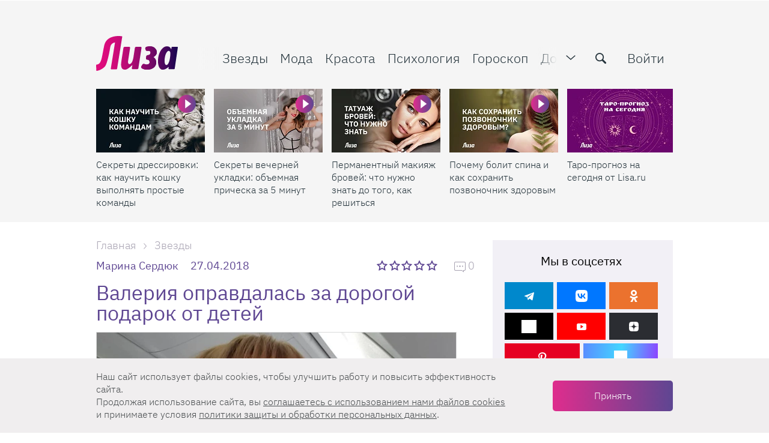

--- FILE ---
content_type: text/html; charset=UTF-8
request_url: https://lisa.ru/zvezdy/215342-valerii-opravdalas-za-dorogoj-podarok-ot-detej/
body_size: 40674
content:

<!DOCTYPE html>
<html lang="ru-RU" class="">

<head>
    <title>Валерия оправдалась за дорогой подарок от детей | Lisa.ru</title>
    <meta charset="UTF-8">
    <meta http-equiv="X-UA-Compatible" content="IE=edge">
    <link rel="manifest" href="/uploads/manifest.json">
    <meta name="viewport" content="width=device-width, initial-scale=1">
    <meta name="csrf-param" content="_csrf-frontend">
<meta name="csrf-token" content="1FXf7M9ZuZ9B7uEw2_aahf-JCMhHA8FJGh-mDwVVpr-ZYrafjB7S3iTWvlSIstWoxvNJuhNaqHFffMFrdhzfyg==">
    <meta name="pmail-verification" content="f1856f8d2edaf1f7db08a036b612f703">
    <link rel="preload" href="/fonts/Roboto/Roboto-Light.woff2" as="font" type="font/woff2" crossorigin="anonymous">
    <link rel="preload" href="/fonts/IBMPlex/ibm-plex-sans-v3-cyrillic-ext_latin-300.woff2" as="font" type="font/woff2" crossorigin="anonymous">
    <link rel="preload" href="/fonts/IBMPlex/ibm-plex-sans-v3-cyrillic-ext_latin-regular.woff2" as="font" type="font/woff2" crossorigin="anonymous">
    <link rel="preload" href="/fonts/IBMPlex/ibm-plex-sans-v3-cyrillic-ext_latin-500.woff2" as="font" type="font/woff2" crossorigin="anonymous">
    <link rel="preload" href="/fonts/IBMPlex/ibm-plex-sans-v3-cyrillic-ext_latin-700.woff2" as="font" type="font/woff2" crossorigin="anonymous">
    <link rel="preload" href="/img/zaglushka-800x800.png" as="image" crossorigin="anonymous">
    <link href="/favicon.ico" rel="shortcut icon" type="image/x-icon">
    <link href="/favicon-16x16.png" rel="apple-touch-icon" sizes="16x16">
    <link href="/favicon-24x24.png" rel="apple-touch-icon" sizes="24x24">
    <link href="/favicon-32x32.png" rel="apple-touch-icon" sizes="32x32">
    <link href="/favicon-48x48.png" rel="apple-touch-icon" sizes="48x48">
    <link href="/favicon-64x64.png" rel="apple-touch-icon" sizes="64x64">
    <link href="/favicon-76x76.png" rel="apple-touch-icon" sizes="76x76">
    <link href="/favicon-128x128.png" rel="apple-touch-icon" sizes="128x128">
    <link href="/favicon-180x180.png" rel="apple-touch-icon" sizes="180x180">
    
<!-- Yandex.Metrika counter -->
<script type="text/javascript" >
    setTimeout(() => {(function(m,e,t,r,i,k,a){m[i]=m[i]||function(){(m[i].a=m[i].a||[]).push(arguments)};
        m[i].l=1*new Date();
        for (var j = 0; j < document.scripts.length; j++) {if (document.scripts[j].src === r) { return; }}
        k=e.createElement(t),a=e.getElementsByTagName(t)[0],k.async=1,k.src=r,a.parentNode.insertBefore(k,a)})
    (window, document, "script", "https://mc.yandex.ru/metrika/tag.js", "ym");

        ym(33416458, "init", {
            clickmap:true,
            trackLinks:true,
            accurateTrackBounce:true,
            webvisor:true
        });}, 2000);
</script>
<!-- /Yandex.Metrika counter -->


    <script>
        dataLayer = [{"dimension8":215342,"dimension7":"Валерия оправдалась за дорогой подарок от детей","dimension9":"2018-04-27","dimension11":"2018-04-23 - 2018-04-29","dimension12":"2018-04","dimension13":"2018","dimension10":"2018-04-27 11:48:31","dimension6":"Lisa.ru","dimension16":"Article","dimension15":"\/","dimension14":"Звезды","dimension2":"\/","dimension5":"NonAutorized"}];
    </script>

            
<script async src="https://yastatic.net/pcode/adfox/header-bidding.js"></script>

    <script>
        var adfoxBiddersMap = {
            'criteo': '807449',
            'betweenDigital': '806934',
            'myTarget': '807448',
            'getintent': '1029639',
            'rtbhouse': '1127255'
        };
        var adUnits = [
            {
                code: 'adfox_152831383381665297',
                sizes: [[ 300, 600 ], [ 300, 300 ], [ 300, 250 ], [ 160, 600 ], [ 240, 400 ]],
                bids: [
                    {
                        bidder: 'betweenDigital',
                        params: {
                            placementId:  '2487719'
                        }
                    },
                    {
                        bidder: 'criteo',
                        params: {
                            placementId:  '1257991'
                        }
                    },
                    {
                        bidder: 'myTarget',
                        params: {
                            placementId: '409322',
                        }
                    },
                    {
                        bidder: 'getintent',
                        params: {
                            placementId: '127_Lisa_300x600',
                        }
                    },
                    {
                        bidder: 'rtbhouse',
                        params: {
                            placementId: '9yhKVCbmcknDGsmXc4c7',
                        }
                    }
                ]
            },
            {
                code: 'adfox_152717120331651522',
                sizes: [[ 970, 250 ], [ 970, 90 ]],
                bids: [
                    {
                        bidder: 'betweenDigital',
                        params: {
                            placementId: '2488011'
                        }
                    },
                    {
                        bidder: 'criteo',
                        params: {
                            placementId: '1257994'
                        }
                    },
                    {
                        bidder: 'getintent',
                        params: {
                            placementId: '127_lisa.ru_970x250'
                        }
                    },
                    {
                        bidder: 'rtbhouse',
                        params: {
                            placementId: 'U2yXqwKEEtIPdKVTOOwC'
                        }
                    }
                ]
            },
            {
                code: 'adfox_152787236500484001',
                sizes: [[ 728,90 ], [ 650, 90 ]],
                bids: [
                    {
                        bidder: 'betweenDigital',
                        params: {
                            placementId: '3050444'
                        }
                    },
                    {
                        bidder: 'criteo',
                        params: {
                            placementId: '1389010'
                        }
                    },
                    {
                        bidder: 'myTarget',
                        params: {
                            placementId: '409344'
                        }
                    },
                    {
                        bidder: 'getintent',
                        params: {
                            placementId: '127_lisa.ru_728x90'
                        }
                    },
                    {
                        bidder: 'rtbhouse',
                        params: {
                            placementId: 'gkVaquMJdglBHoMpMKsN',
                        }
                    }
                ]
            },
            {
                code: 'adfox_15283164910727974',
                sizes: [[ 728,90 ], [ 650, 90 ]],
                bids: [
                    {
                        bidder: 'betweenDigital',
                        params: {
                            placementId: '3050445'
                        }
                    },
                    {
                        bidder: 'criteo',
                        params: {
                            placementId: '1389011'
                        }
                    },
                    {
                        bidder: 'myTarget',
                        params: {
                            placementId: '409342'
                        }
                    },
                    {
                        bidder: 'getintent',
                        params: {
                            placementId: '127_lisa.ru_728x90_2'
                        }
                    },
                    {
                        bidder: 'rtbhouse',
                        params: {
                            placementId: 'VTjrTNhn3Ul45YdoR39v',
                        }
                    },

                ]
            }
        ];

        var userTimeout = 1200;
        window.YaHeaderBiddingSettings = {
            biddersMap: adfoxBiddersMap,
            adUnits: adUnits,
            timeout: userTimeout
        };
    </script>

        <script>
        window.yaContextCb = window.yaContextCb || []
    </script>
    <script src="https://yandex.ru/ads/system/context.js" async></script>
            <!-- Скрипт для AstraOne -->
<script async src="https://cdn.al-adtech.com/ssp/sdk.js"></script>
        <!-- TradeDoubler site verification 3095142 -->
    <meta name="description" content="Хейтеры недоумевают, откуда у детей певицы деньги на драгоценности. ">
<meta property="og:title" content="Валерия оправдалась за дорогой подарок от детей">
<meta property="og:description" content="Хейтеры недоумевают, откуда у детей певицы деньги на драгоценности. ">
<meta property="og:image" content="https://lisa.ru/images/cache/2018/4/27/q90_19942_9e0c4f404e.webp?1768591723">
<meta property="article:author" content="https://www.facebook.com/ZhurnalLiza/">
<meta name="apple-itunes-app" content="lisa.ru">
<meta name="dcterms.dateCopyrighted" content="Fri, 27 Apr 2018 11:48:31 +0300">
<meta property="og:site_name" content="Lisa.ru">
<meta property="fb:app_id" content="1084191951748323">
<meta property="twitter:card" content="summary_large_image">
<meta property="twitter:title" content="Валерия оправдалась за дорогой подарок от детей | Lisa.ru">
<meta property="twitter:description" content="Хейтеры недоумевают, откуда у детей певицы деньги на драгоценности. ">
<meta property="og:type" content="website">
<meta name="title" content="Валерия оправдалась за дорогой подарок от детей | Lisa.ru">
<meta property="og:publisher" content="//www.facebook.com/ZhurnalLiza">
<meta property="og:url" content="https://lisa.ru/zvezdy/215342-valerii-opravdalas-za-dorogoj-podarok-ot-detej/">
<meta name="robots" content="index, follow, max-snippet:-1, max-image-preview:large, max-video-preview:-1">
<link href="https://lisa.ru/zvezdy/215342-valerii-opravdalas-za-dorogoj-podarok-ot-detej/" rel="canonical">
<link href="https://lisa.ru/images/cache/2018/4/27/q90_19942_9e0c4f404e.webp?1768591723" rel="image_src">
<link href="/css/desktop.min.css?t=1765867799" rel="stylesheet">
<link href="/assets/a8050af9/css/comment.css?v=1610359475" rel="stylesheet">
<script src="https://aflt.market.yandex.ru/widget/script/api" async></script>
<script src="https://mediator.livinglifestylegroup.ru/js/split-test-v2.js?v=1768591723" async></script>
<script>var mediatorExcludeArticleIds = 215342;
var articleId = 215342;
var mediatorPublicKey = "sGR2Xx2qX5yvqjSvuPFjdQGGfqyT90YJ";
var mediatorUrl = "https:\/\/mediator.livinglifestylegroup.ru\/";
var SBER_ADV_IMAGE_SITE = "lisa_desktop";
var SplitTest = {"articleId":215342};</script></head>

<body class="stop-mobile sp-theme-default document-articles-view" >
    
            <!--AdFox START-->
<!--burda.ru_sites-->
<!--Площадка: https://lisa.ru/ / * / *-->
<!--Тип баннера: lisa desktop подложка-->
<!--Расположение: <верх страницы>-->
<div id="adfox_152831769293058205" class="background-banner"></div>

<script>

document.addEventListener("DOMContentLoaded", function(event) {
    window.yaContextCb.push(()=>{
        Ya.adfoxCode.create({
            ownerId: 243534,
            containerId: 'adfox_152717120331651522',
            params: {
                pp: 'g',
                ps: 'cqom',
                p2: 'fyag'
            },
            onRender: function () {
                document.querySelector('body').classList.add('pseudobranding');
                document.querySelector('#adfox_152717120331651522').parentNode.classList.add('active')
                //PuzzleInit.update();
            },
            onStub: function () {
                window.yaContextCb.push(()=>{
                    Ya.adfoxCode.create({
                        ownerId: 243534,
                        containerId: 'adfox_152831769293058205',
                        params: {
                            pp: 'g',
                            ps: 'cqom',
                            p2: 'fzkr'
                        },
                        onRender: function () {
                            if (!document.querySelector('#adfox_152831769293058205').classList.contains('billboardextra333')) {
                                document.querySelector('body').classList.add('branding');
                            } else if (document.querySelector('#adfox_152831769293058205').classList.contains('billboardextra333')) {
                                document.querySelector('body').classList.add('extrabranding');
                            }
                        },
                        onStub: function () {
                            // console.log('onStub');
                        },
                        onError: function () {
                            // console.log('onError');
                        }
                    });
                });

            },
        });
    });
    /*console.log('adfox_152831769293058205 init');*/
});
</script>
            <a href="#" class="scrollup">Наверх</a>
    
    <div class="layout">
        
<header class="main-header js-main-header ">
    <div class="main-header__wrapper">
        <div class="container flex-block flex-wrap">
            <div class="wrapper js-header-scroll show">
                <div class=" flex-block flex-gap">
                    <div class="btn-menu-mobile" data-gtm="open_menu_icon">
                        <span></span>
                        <span></span>
                        <span></span>
                    </div>
                    <div class="logo">
                                                    <a href="/"><span class="logo__item"></span></a>
                                            </div>
                    <div class="page-info js-page-info-block">
                        <div class="flex-block flex-gap">
                            
<nav class="main-navigation js-category-navigation-block">
    <div class="top-menu">
        <div class="swiper-wrapper">
            <div class="swiper-slide hidden-lg hidden-md visible-sm visible-xs">
                                    <a href="/login/" class="main-navigation__item auth_btn active">Войти</a>
                            </div>
            <div class="swiper-slide stars">
                <a href="/zvezdy/" class="main-navigation__item js-header-category-link" data-category-id="39" data-link-type="TYPE_PANEL" data-gtm="top_menu1_links">
                    <i class="menu-icon icon-favorite"></i>
                    Звезды
                </a>
            </div>
            <div class="swiper-slide fashion">
                <a href="/moda/" class="main-navigation__item js-header-category-link" data-category-id="28" data-link-type="TYPE_PANEL" data-gtm="top_menu1_links">
                    <i class="menu-icon icon-women"></i>
                    Мода
                </a>
            </div>
            <div class="swiper-slide beauty">
                <a href="/krasota/" class="main-navigation__item js-header-category-link" data-category-id="29" data-link-type="TYPE_PANEL" data-gtm="top_menu1_links">
                    <i class="menu-icon icon-hand-nails-painting-bottle"></i>
                    Красота
                </a>
            </div>
            <div class="swiper-slide psychology">
                <a href="/psichologia/" class="main-navigation__item js-header-category-link" data-category-id="41" data-link-type="TYPE_PANEL" data-gtm="top_menu1_links">
                    <i class="menu-icon icon-brain"></i>
                    Психология
                </a>
            </div>
            <div class="swiper-slide horoscope">
                <a href="/goroskop/" class="main-navigation__item js-header-category-link" data-category-id="34" data-link-type="TYPE_PANEL" data-gtm="top_menu1_links">
                    <i class="menu-icon icon-signs"></i>
                    Гороскоп
                </a>
            </div>
            <div class="swiper-slide house">
                <a href="/moy-uyutnyy-dom/" class="main-navigation__item js-header-category-link" data-category-id="32" data-link-type="TYPE_PANEL" data-gtm="top_menu1_links">
                    <i class="menu-icon icon-home-page"></i>
                    Дом
                </a>
            </div>
            <div class="swiper-slide health">
                <a href="/zdorovye/" class="main-navigation__item js-header-category-link" data-category-id="40" data-link-type="TYPE_PANEL" data-gtm="top_menu1_links">
                    <i class="menu-icon icon-heart"></i>
                    Здоровье
                </a>
            </div>
            <div class="swiper-slide lizabox">
                <a href="https://lisa.ru/box/?utm_source=lisa&utm_medium=anons&utm_campaign=Lisabox_promo_new&utm_content=menu" class="main-navigation__item main-navigation__item--special js-header-category-link" data-category-id="" data-link-type="TYPE_DEFAULT"  data-gtm="top_menu1_links">
                    <i class="menu-icon icon-shopping-bag"></i>
                    Лизабокс
                </a>
            </div>
            <div class="swiper-slide lifestyle">
                <a href="/stil-zhizni/" class="main-navigation__item js-header-category-link" data-category-id="" data-link-type="TYPE_DEFAULT" data-gtm="top_menu1_links">
                    Стиль жизни
                </a>
            </div>
            <div class="swiper-slide psychology">
                <a href="/tag/testy/" class="main-navigation__item js-header-category-link" data-link-type="TYPE_PANEL" data-gtm="top_menu1_links">
                    Тесты
                </a>
            </div>
            <div class="swiper-slide video-link hidden-md">
                <a href="/video/" class="main-navigation__item js-header-category-link" data-category-id="" data-link-type="TYPE_PANEL" data-gtm="top_menu1_links">
                    <i class="menu-icon icon-video-camera"></i>
                    Видео
                </a>
            </div>
            <div class="swiper-slide calculate-link">
                <a href="/calculator/" class="main-navigation__item js-header-category-link" data-link-type="TYPE_DEFAULT"  rel="nofollow noopener noreferrer" data-gtm="top_menu1_links">
                    <i class="menu-icon icon-calculator"></i>
                    Калькуляторы
                </a>
            </div>
            <div class="swiper-slide contest-link">
                <a href="/konkursy/" class="main-navigation__item js-header-category-link" data-category-id="38" data-link-type="TYPE_PANEL" data-gtm="top_menu1_links">
                    <i class="menu-icon icon-cup"></i>
                    Конкурсы
                </a>
            </div>
            <div class="swiper-slide child">
                <a href="/moy-rebenok/" class="main-navigation__item js-header-category-link" data-category-id="31" data-link-type="TYPE_PANEL" data-gtm="top_menu1_links">
                    <i class="menu-icon icon-people"></i>
                    Дети
                </a>
            </div>
            <div class="swiper-slide examination">
                <a href="/yekspertiza/" class="main-navigation__item js-header-category-link" data-category-id="26" data-link-type="TYPE_PANEL" data-gtm="top_menu1_links">
                    <i class="menu-icon icon-female-science-expert-with-eyeglasses"></i>
                    Экспертиза
                </a>
            </div>
            <div class="swiper-slide recipes">
                <a href="/recepty/" class="main-navigation__item js-header-category-link" data-category-id="33" data-link-type="TYPE_PANEL" data-gtm="top_menu1_links">
                    <i class="menu-icon icon-cloche-covering-hot-dish"></i>
                    Рецепты
                </a>
            </div>
            <div class="swiper-slide crossword-link">
                <a href="/puzzles/" class="main-navigation__item" data-link-type="TYPE_DEFAULT" data-gtm="top_menu1_links">
                    <i class="menu-icon icon-crossword"></i>
                    Кроссворды
                </a>
            </div>
            <div class="swiper-slide rest">
                <a href="/travel/" class="main-navigation__item js-header-category-link" data-category-id="42" data-link-type="TYPE_PANEL" data-gtm="top_menu1_links">
                    <i class="menu-icon icon-beach"></i>
                    Путешествия
                </a>
            </div>
            <div class="swiper-slide beauty-link">
                <a href="/beauty-wiki/" class="main-navigation__item js-header-category-link" data-link-type="TYPE_DEFAULT" data-gtm="top_menu1_links">
                    <i class="menu-icon icon-esteem"></i>
                    Бьюти-<span class="full change-text">энциклопедия</span><span class="short change-text">словарь</span>
                </a>
            </div>
            <div class="swiper-slide newsletter">
                <a href="/newsletter/" class="main-navigation__item" data-link-type="TYPE_DEFAULT" data-gtm="top_menu1_links">
                    <i class="menu-icon icon-back-closed"></i>
                    Рассылки
                </a>
            </div>
            <div class="swiper-slide about">
                <a href="/about/" class="main-navigation__item" data-link-type="TYPE_DEFAULT" data-gtm="top_menu1_links">
                    О проекте
                </a>
            </div>
            <div class="swiper-slide advert">
                <a href="/advertising/" class="main-navigation__item" data-link-type="TYPE_DEFAULT" data-gtm="top_menu1_links">
                    <i class="menu-icon icon-ads"></i>
                    Реклама
                </a>
            </div>
            <div class="swiper-slide contacts">
                <a href="/contacts/" class="main-navigation__item" data-link-type="TYPE_DEFAULT" data-gtm="top_menu1_links">
                    <i class="menu-icon icon-letter"></i>
                    Контакты
                </a>
            </div>
        </div>
    </div>
    <div class="dropdown-menu">
        <div class="dropdown-menu__login">
                            <a href="/login/" data-gtm="top_menu2_links">
                    <span class="ui-icon">
                        <img src="/img/menu/login.svg" width="20" height="20" alt="">
                    </span>
                    Войти
                </a>
                    </div>
        <div class="dropdown-menu__item dropdown-menu__item--articles">
            <div class="dropdown-menu__title">Рубрики</div>
            <div class="dropdown-menu__wrapper">
                <ul class="dropdown-menu__list">
                    <li>
                        <a href="/moda/" data-gtm="top_menu2_links">
                            <span class="ui-icon">
                                <img src="/img/menu/fashion.svg" width="20" height="20" alt="">
                            </span>
                            Мода
                        </a>
                    </li>
                    <li>
                        <a href="/krasota/" data-gtm="top_menu2_links">
                            <span class="ui-icon">
                                <img src="/img/menu/beauty.svg" width="20" height="20" alt="">
                            </span>
                            Красота
                        </a>
                    </li>
                    <li>
                        <a href="/zvezdy/" data-gtm="top_menu2_links">
                            <span class="ui-icon">
                                <img src="/img/menu/stars.svg" width="20" height="20" alt="">
                            </span>
                            Звезды
                        </a>
                    </li>
                    <li>
                        <a href="/zdorovye/" data-gtm="top_menu2_links">
                            <span class="ui-icon">
                                <img src="/img/menu/health.svg" width="20" height="20" alt="">
                            </span>
                            Здоровье
                        </a>
                    </li>
                    <li>
                        <a href="/moy-uyutnyy-dom/" data-gtm="top_menu2_links">
                            <span class="ui-icon">
                                <img src="/img/menu/home.svg" width="20" height="20" alt="">
                            </span>
                            Дом
                        </a>
                    </li>
                    <li>
                        <a href="/recepty/" data-gtm="top_menu2_links">
                            <span class="ui-icon">
                                <img src="/img/menu/recipes.svg" width="20" height="20" alt="">
                            </span>
                            Рецепты
                        </a>
                    </li>
                    <li>
                        <a href="/moy-rebenok/" data-gtm="top_menu2_links">
                            <span class="ui-icon">
                                <img src="/img/menu/children.svg" width="20" height="20" alt="">
                            </span>
                            Дети
                        </a>
                    </li>
                    <li>
                        <a href="/psichologia/" data-gtm="top_menu2_links">
                            <span class="ui-icon">
                                <img src="/img/menu/psihology.svg" width="20" height="20" alt="">
                            </span>
                            Психология
                        </a>
                    </li>
                    <li>
                        <a href="/tag/testy/" data-gtm="top_menu2_links">
                            <span class="ui-icon">
                                <img src="/img/menu/tests.svg" width="20" height="20" alt="">
                            </span>
                            Тесты
                        </a>
                    </li>
                </ul>
                <ul class="dropdown-menu__list">
                    <li>
                        <a href="/stil-zhizni/" data-gtm="top_menu2_links">
                            <span class="ui-icon">
                                <img src="/img/menu/lifestyle.svg" width="20" height="20" alt="">
                            </span>
                            Стиль&nbsp;жизни
                        </a>
                    </li>
                    <li>
                        <a href="/goroskop/" data-gtm="top_menu2_links">
                            <span class="ui-icon">
                                <img src="/img/menu/horoscope.svg" width="20" height="20" alt="">
                            </span>
                            Гороскоп
                        </a>
                    </li>
                    <li>
                        <a href="/travel/" data-gtm="top_menu2_links">
                            <span class="ui-icon">
                                <img src="/img/menu/rest.svg" width="20" height="20" alt="">
                            </span>
                            Путешествия
                        </a>
                    </li>
                    <li>
                        <a href="/yekspertiza/" data-gtm="top_menu2_links">
                            <span class="ui-icon">
                                <img src="/img/menu/expertise.svg" width="20" height="20" alt="">
                            </span>
                            Экспертиза
                        </a>
                    </li>
                    <li>
                        <a href="/konkursy/" data-gtm="top_menu2_links">
                            <span class="ui-icon">
                                <img src="/img/menu/contests.svg" width="20" height="20" alt="">
                            </span>
                            Конкурсы
                        </a>
                    </li>
                    <li>
                        <a href="/video/" data-gtm="top_menu2_links">
                            <span class="ui-icon">
                                <img src="/img/menu/video.svg" width="20" height="20" alt="">
                            </span>
                            Видео
                        </a>
                    </li>
                    <li>
                        <a href="/newsletter/" data-gtm="top_menu2_links">
                            <span class="ui-icon">
                                <img src="/img/menu/mailing.svg" width="20" height="20" alt="">
                            </span>
                            Рассылки
                        </a>
                    </li>
                </ul>
            </div>
        </div>
        <div class="dropdown-menu__item">
            <div class="dropdown-menu__title">Сервисы</div>
            <ul class="dropdown-menu__list dropdown-menu__list--columns">
                <li>
                    <a href="/beauty-wiki/" data-gtm="top_menu2_links">
                        <span class="ui-icon">
                            <img src="/img/menu/beauty-dictionary.svg" width="20" height="20" alt="">
                        </span>
                        Бьюти-словарь
                    </a>
                </li>
                <li>
                    <a href="/calculator/" data-gtm="top_menu2_links">
                        <span class="ui-icon">
                            <img src="/img/menu/calculators.svg" width="20" height="20" alt="">
                        </span>
                        Калькуляторы
                    </a>
                </li>
                <li>
                    <a href="/puzzles/" data-gtm="top_menu2_links">
                        <span class="ui-icon">
                            <img src="/img/menu/crosswords.svg" width="20" height="20" alt="">
                        </span>
                        Кроссворды
                    </a>
                </li>
            </ul>
        </div>
        <div class="dropdown-menu__item">
            <div class="dropdown-menu__title">О нас</div>
            <ul class="dropdown-menu__list dropdown-menu__list--columns">
                <li>
                    <a href="/contacts/" data-gtm="top_menu2_links">
                        <span class="ui-icon">
                            <img src="/img/menu/contacts.svg" width="20" height="20" alt="">
                        </span>
                        Контакты
                    </a>
                </li>
                <li>
                    <a href="/advertising/" data-gtm="top_menu2_links">
                        <span class="ui-icon">
                            <img src="/img/menu/adv.svg" width="20" height="20" alt="">
                        </span>
                        Реклама
                    </a>
                </li>
                <li>
                    <a href="/about/" data-gtm="top_menu2_links">
                        <span class="ui-icon">
                            <img src="/img/menu/about.svg" width="20" height="20" alt="">
                        </span>
                        О&nbsp;проекте
                    </a>
                </li>
            </ul>
        </div>
        <div class="dropdown-menu__special">
            <div class="dropdown-menu__title">Наша гордость</div>
            <div class="dropdown-menu__special-link">
                <a href="https://lisa.ru/box/?utm_source=lisa&utm_medium=anons&utm_campaign=Lisabox_promo_new&utm_content=menu" data-gtm="top_menu2_links" >
                    Лизабокс
                    <span class="ui-icon">
                        <svg width="20" height="20" viewBox="0 0 20 20" fill="#A9A4B3" xmlns="http://www.w3.org/2000/svg">
                            <path fill-rule="evenodd" clip-rule="evenodd" d="M7 4C7.55228 4 8 4.44772 8 5C8 5.51284 7.61396 5.93551 7.11662 5.99327L7 6C6.48716 6 6.06449 6.38604 6.00673 6.88338L6 7V13C6 13.5128 6.38604 13.9355 6.88338 13.9933L7 14H13C13.5128 14 13.9355 13.614 13.9933 13.1166L14 13C14 12.4477 14.4477 12 15 12C15.5523 12 16 12.4477 16 13C16 14.5977 14.7511 15.9037 13.1763 15.9949L13 16H7C5.40232 16 4.09634 14.7511 4.00509 13.1763L4 13V7C4 5.34315 5.34315 4 7 4ZM15 4L15.081 4.003L15.2007 4.02024V4.02024L15.3121 4.04974V4.04974L15.4232 4.09367L15.5207 4.146V4.146L15.6168 4.21279L15.7071 4.29289V4.29289L15.8037 4.40469V4.40469L15.8753 4.51594L15.9063 4.5769V4.5769L15.9401 4.65835V4.65835L15.9642 4.73401V4.73401L15.9931 4.8819V4.8819L16 5V5V9C16 9.55228 15.5523 10 15 10C14.4477 10 14 9.55228 14 9V7.414L11.7071 9.70711C11.3466 10.0676 10.7794 10.0953 10.3871 9.7903L10.2929 9.70711C9.93241 9.34662 9.90468 8.77939 10.2097 8.3871L10.2929 8.29289L12.584 6H11C10.4477 6 10 5.55228 10 5C10 4.44772 10.4477 4 11 4H15Z" />
                        </svg>
                    </span>
                </a>
            </div>
        </div>
    </div>
</nav>
                            <div class="header-function flex-block ">
                                <span class="icon toggle-menu pulled" data-gtm="open_menu_icon"></span>
                                <form class="form-default search js-site-wide-search">
                                    <div class="form-row">
                                        <label>
                                            <input type="text" name="search-query" placeholder="Найти">
                                            <button class="icon-search" type="submit" aria-label="search-button" data-gtm="search_icon"></button>
                                        </label>
                                    </div>
                                </form>
                                    <a href="/login/" class="auth_btn">Войти</a>
                            </div>
                        </div>
                    </div>
                </div>
            </div>
        </div>
                    <section class="sub-menu">
                <div class="sub-panel sub-panel--slider active" id="static-gallery">
                    <div class="container">
                        <div class="wrapper">
                            <div class="flex-block flex-gap">
                                <div class="gallery-wrapper slider">
    <div class="main-header__articles articles-list">
        <div class="swiper-container">
            <div class="swiper-wrapper">
                                                                                <div class="swiper-slide">
                            <div class="gallery-item webp">
                                <div class="image_item">
                                                                            <span class="announce-category icon-play"></span>
                                                                        <a href="https://lisa.ru/moy-uyutnyy-dom/pitomcy/899392-sekrety-dressirovki-kak-nauchit-koshku-vypolnyat-prostye-komandy/"  aria-label="Секреты дрессировки: как научить кошку выполнять простые команды ">
                                        <span class="article-preview__thumbs">
                                            <img
                                                    class="b-lazy regressive_image swiper-lazy"
                                                    src="https://lisa.ru/images/cache/2026/1/15/fit_9_5_false_crop_1920_1080_0_0_q90_2587892_73cb03d58d571549a3ce64e38.webp"
                                                    data-src="https://lisa.ru/images/cache/2026/1/15/fit_190_106_false_crop_1920_1080_0_0_q90_2587892_73cb03d58d571549a3ce64e38.webp"
                                                    alt="Секреты дрессировки: как научить кошку выполнять простые команды "
                                                    title="Секреты дрессировки: как научить кошку выполнять простые команды"
                                                    height="106"
                                                    width="190"
                                            >
                                                                                    </span>
                                    </a>
                                </div>
                                <div class="details_item">
                                    <p>
                                        <a href="https://lisa.ru/moy-uyutnyy-dom/pitomcy/899392-sekrety-dressirovki-kak-nauchit-koshku-vypolnyat-prostye-komandy/"  aria-label="Секреты дрессировки: как научить кошку выполнять простые команды ">
                                            Секреты дрессировки: как научить кошку выполнять простые команды                                         </a>
                                    </p>
                                </div>
                            </div>
                        </div>
                                            <div class="swiper-slide">
                            <div class="gallery-item webp">
                                <div class="image_item">
                                                                            <span class="announce-category icon-play"></span>
                                                                        <a href="https://lisa.ru/krasota/898472-sekrety-vechernej-ukladki-obemnaya-pricheska-za-5-minut/"  aria-label="Секреты вечерней укладки: объемная прическа за 5 минут">
                                        <span class="article-preview__thumbs">
                                            <img
                                                    class="b-lazy regressive_image swiper-lazy"
                                                    src="https://lisa.ru/images/cache/2025/12/25/fit_9_5_false_crop_1920_1080_0_0_q90_2579112_4f3ec8ba87b873c47d3793ba3.webp"
                                                    data-src="https://lisa.ru/images/cache/2025/12/25/fit_190_106_false_crop_1920_1080_0_0_q90_2579112_4f3ec8ba87b873c47d3793ba3.webp"
                                                    alt="Секреты вечерней укладки: объемная прическа за 5 минут"
                                                    title="Секреты вечерней укладки: объемная прическа за 5 минут"
                                                    height="106"
                                                    width="190"
                                            >
                                                                                    </span>
                                    </a>
                                </div>
                                <div class="details_item">
                                    <p>
                                        <a href="https://lisa.ru/krasota/898472-sekrety-vechernej-ukladki-obemnaya-pricheska-za-5-minut/"  aria-label="Секреты вечерней укладки: объемная прическа за 5 минут">
                                            Секреты вечерней укладки: объемная прическа за 5 минут                                        </a>
                                    </p>
                                </div>
                            </div>
                        </div>
                                            <div class="swiper-slide">
                            <div class="gallery-item webp">
                                <div class="image_item">
                                                                            <span class="announce-category icon-play"></span>
                                                                        <a href="https://lisa.ru/krasota/895872-permanentnyj-makiyazh-brovej-chto-nuzhno-znat-do-togo-kak-reshitsya/"  aria-label="Перманентный макияж бровей: что нужно знать до того, как решиться">
                                        <span class="article-preview__thumbs">
                                            <img
                                                    class="b-lazy regressive_image swiper-lazy"
                                                    src="https://lisa.ru/images/cache/2025/11/11/fit_9_5_false_crop_1920_1080_0_0_q90_2549802_f26338323310a67323d3a3519.webp"
                                                    data-src="https://lisa.ru/images/cache/2025/11/11/fit_190_106_false_crop_1920_1080_0_0_q90_2549802_f26338323310a67323d3a3519.webp"
                                                    alt="Перманентный макияж бровей: что нужно знать до того, как решиться"
                                                    title="Перманентный макияж бровей: что нужно знать до того, как решиться"
                                                    height="106"
                                                    width="190"
                                            >
                                                                                    </span>
                                    </a>
                                </div>
                                <div class="details_item">
                                    <p>
                                        <a href="https://lisa.ru/krasota/895872-permanentnyj-makiyazh-brovej-chto-nuzhno-znat-do-togo-kak-reshitsya/"  aria-label="Перманентный макияж бровей: что нужно знать до того, как решиться">
                                            Перманентный макияж бровей: что нужно знать до того, как решиться                                        </a>
                                    </p>
                                </div>
                            </div>
                        </div>
                                            <div class="swiper-slide">
                            <div class="gallery-item webp">
                                <div class="image_item">
                                                                            <span class="announce-category icon-play"></span>
                                                                        <a href="https://lisa.ru/zdorovye/895162-pochemu-bolit-spina-i-kak-sohranit-pozvonochnik-zdorovym/"  aria-label="Почему болит спина и как сохранить позвоночник здоровым">
                                        <span class="article-preview__thumbs">
                                            <img
                                                    class="b-lazy regressive_image swiper-lazy"
                                                    src="https://lisa.ru/images/cache/2025/10/28/fit_9_5_false_crop_1920_1080_0_0_q90_2544372_5ef167562b887d4d8074e3322.webp"
                                                    data-src="https://lisa.ru/images/cache/2025/10/28/fit_190_106_false_crop_1920_1080_0_0_q90_2544372_5ef167562b887d4d8074e3322.webp"
                                                    alt="Почему болит спина и как сохранить позвоночник здоровым"
                                                    title="Почему болит спина и как сохранить позвоночник здоровым"
                                                    height="106"
                                                    width="190"
                                            >
                                                                                    </span>
                                    </a>
                                </div>
                                <div class="details_item">
                                    <p>
                                        <a href="https://lisa.ru/zdorovye/895162-pochemu-bolit-spina-i-kak-sohranit-pozvonochnik-zdorovym/"  aria-label="Почему болит спина и как сохранить позвоночник здоровым">
                                            Почему болит спина и как сохранить позвоночник здоровым                                        </a>
                                    </p>
                                </div>
                            </div>
                        </div>
                                            <div class="swiper-slide">
                            <div class="gallery-item webp">
                                <div class="image_item">
                                                                        <a href="https://taro.lisa.ru"  rel="nofollow noopener noreferrer" aria-label="Таро-прогноз на сегодня от Lisa.ru">
                                        <span class="article-preview__thumbs">
                                            <img
                                                    class="b-lazy regressive_image swiper-lazy"
                                                    src="https://lisa.ru/images/cache/2025/1/14/fit_9_5_false_crop_1920_1080_0_0_q90_2380292_fb93d1263b82d6316ea781e77.webp"
                                                    data-src="https://lisa.ru/images/cache/2025/1/14/fit_190_106_false_crop_1920_1080_0_0_q90_2380292_fb93d1263b82d6316ea781e77.webp"
                                                    alt="Таро-прогноз на сегодня от Lisa.ru"
                                                    title="Таро-прогноз на сегодня от Lisa.ru"
                                                    height="106"
                                                    width="190"
                                            >
                                                                                    </span>
                                    </a>
                                </div>
                                <div class="details_item">
                                    <p>
                                        <a href="https://taro.lisa.ru"  rel="nofollow noopener noreferrer" aria-label="Таро-прогноз на сегодня от Lisa.ru">
                                            Таро-прогноз на сегодня от Lisa.ru                                        </a>
                                    </p>
                                </div>
                            </div>
                        </div>
                                            <div class="swiper-slide">
                            <div class="gallery-item webp">
                                <div class="image_item">
                                                                        <a href="https://lisa.ru/box/?utm_source=lisa&utm_medium=anons&utm_campaign=Lisabox_promo_new&utm_content=anons"  rel="nofollow noopener noreferrer" aria-label="Лизабокс: набор бьюти-продуктов, которые станут для тебя незаменимыми помощниками">
                                        <span class="article-preview__thumbs">
                                            <img
                                                    class="b-lazy regressive_image swiper-lazy"
                                                    src="https://lisa.ru/images/cache/2025/8/29/fit_9_5_false_crop_942_530_58_0_q90_2508872_b742fe86354a365f742481017.webp"
                                                    data-src="https://lisa.ru/images/cache/2025/8/29/fit_190_106_false_crop_942_530_58_0_q90_2508872_b742fe86354a365f742481017.webp"
                                                    alt="Лизабокс: набор бьюти-продуктов, которые станут для тебя незаменимыми помощниками"
                                                    title="Лизабокс: набор бьюти-продуктов, которые станут для тебя незаменимыми помощниками"
                                                    height="106"
                                                    width="190"
                                            >
                                                                                    </span>
                                    </a>
                                </div>
                                <div class="details_item">
                                    <p>
                                        <a href="https://lisa.ru/box/?utm_source=lisa&utm_medium=anons&utm_campaign=Lisabox_promo_new&utm_content=anons"  rel="nofollow noopener noreferrer" aria-label="Лизабокс: набор бьюти-продуктов, которые станут для тебя незаменимыми помощниками">
                                            Лизабокс: набор бьюти-продуктов, которые станут для тебя незаменимыми помощниками                                        </a>
                                    </p>
                                </div>
                            </div>
                        </div>
                                                </div>
        </div>
    </div>
</div>
                            </div>
                        </div>
                    </div>
                </div>
                
    <div class="sub-panel popoup-panel js-header-panel" id="category-articles-panel-28">
        <div class="last-article">
            <div class="container">
                <div class="wrapper">
                    <div class="flex-block ">
                        <div class="gallery-wrapper">
                            <div class="main-header__articles articles-list">
                                                                                                    <div class="gallery-item webp">
                                        <div class="image_item">
                                                                                                                                        <a href="/moda/899432-modnye-obruchalnye-kolca-2026-zabud-pro-klassiku-vot-chto-sejchas-nosyat/" class="announce-category icon-multimedia"></a>
                                                                                        <a href="/moda/899432-modnye-obruchalnye-kolca-2026-zabud-pro-klassiku-vot-chto-sejchas-nosyat/">
                                                <span class="article-preview__thumbs">
                                                    <img class="b-lazy regressive_image" data-src="https://lisa.ru/images/cache/2026/1/16/fit_190_106_false_crop_1120_630_40_0_q90_2588342_dc0c600b13d388232dad08c91.webp"
                                                     alt="Модные обручальные кольца 2026: забудь про классику — вот что сейчас носят"
                                                     title="Модные обручальные кольца 2026: забудь про классику — вот что сейчас носят"
                                                     width="190">
                                                </span>
                                            </a>
                                        </div>
                                        <div class="details_item">
                                            <p><a href="/moda/899432-modnye-obruchalnye-kolca-2026-zabud-pro-klassiku-vot-chto-sejchas-nosyat/">Модные обручальные кольца 2026: забудь про классику — вот что сейчас носят</a></p>
                                        </div>
                                    </div>
                                                                    <div class="gallery-item webp">
                                        <div class="image_item">
                                                                                                                                    <a href="/moda/899242-modnye-cveta-2026-goda-v-odezhde-6-favoritov-dizajnerov-i-stilistov/">
                                                <span class="article-preview__thumbs">
                                                    <img class="b-lazy regressive_image" data-src="https://lisa.ru/images/cache/2026/1/14/fit_190_106_false_crop_1024_576_0_224_q90_2587622_e7a808888ae89d57821dc6000.webp"
                                                     alt="Модные цвета 2026 года в одежде: 6 фаворитов дизайнеров и стилистов"
                                                     title="Модные цвета 2026 года в одежде: 6 фаворитов дизайнеров и стилистов"
                                                     width="190">
                                                </span>
                                            </a>
                                        </div>
                                        <div class="details_item">
                                            <p><a href="/moda/899242-modnye-cveta-2026-goda-v-odezhde-6-favoritov-dizajnerov-i-stilistov/">Модные цвета 2026 года в одежде: 6 фаворитов дизайнеров и стилистов</a></p>
                                        </div>
                                    </div>
                                                                    <div class="gallery-item webp">
                                        <div class="image_item">
                                                                                                                                    <a href="/moda/898892-arhetipy-v-mode-kak-najti-stil-kotoryj-budet-tvoim-na-100/">
                                                <span class="article-preview__thumbs">
                                                    <img class="b-lazy regressive_image" data-src="https://lisa.ru/images/cache/2025/12/30/fit_190_106_false_crop_2000_1124_0_58_q90_2584322_1f0e87d2f2874b4ccaa298ebe.webp"
                                                     alt="Архетипы в моде: как найти стиль, который будет твоим на 100%"
                                                     title="Архетипы в моде: как найти стиль, который будет твоим на 100%"
                                                     width="190">
                                                </span>
                                            </a>
                                        </div>
                                        <div class="details_item">
                                            <p><a href="/moda/898892-arhetipy-v-mode-kak-najti-stil-kotoryj-budet-tvoim-na-100/">Архетипы в моде: как найти стиль, который будет твоим на 100% </a></p>
                                        </div>
                                    </div>
                                                                    <div class="gallery-item webp">
                                        <div class="image_item">
                                                                                                                                    <a href="/moda/898652-effekt-najk-pro-dolzhna-li-sportivnaya-odezhda-byt-seksualnoj/">
                                                <span class="article-preview__thumbs">
                                                    <img class="b-lazy regressive_image" data-src="https://lisa.ru/images/cache/2025/12/28/fit_190_106_false_crop_2240_1260_80_0_q90_2582112_b665945fe55c3119960cf71d9.webp"
                                                     alt="Эффект «найк про»: должна ли спортивная одежда быть сексуальной"
                                                     title="Эффект «найк про»: должна ли спортивная одежда быть сексуальной"
                                                     width="190">
                                                </span>
                                            </a>
                                        </div>
                                        <div class="details_item">
                                            <p><a href="/moda/898652-effekt-najk-pro-dolzhna-li-sportivnaya-odezhda-byt-seksualnoj/">Эффект «найк про»: должна ли спортивная одежда быть сексуальной</a></p>
                                        </div>
                                    </div>
                                                                    <div class="gallery-item webp">
                                        <div class="image_item">
                                                                                                                                    <a href="/moda/898702-stil-apr-s-ski-7-prichin-pochemu-tebe-stoit-ego-poprobovat-v-gorode/">
                                                <span class="article-preview__thumbs">
                                                    <img class="b-lazy regressive_image" data-src="https://lisa.ru/images/cache/2025/12/28/fit_190_106_false_crop_2240_1260_80_0_q90_2582622_57d5bbc8605d7d7cbe18cf4b6.webp"
                                                     alt="Стиль après-ski: 7 причин, почему тебе стоит его попробовать в городе"
                                                     title="Стиль après-ski: 7 причин, почему тебе стоит его попробовать в городе"
                                                     width="190">
                                                </span>
                                            </a>
                                        </div>
                                        <div class="details_item">
                                            <p><a href="/moda/898702-stil-apr-s-ski-7-prichin-pochemu-tebe-stoit-ego-poprobovat-v-gorode/">Стиль après-ski: 7 причин, почему тебе стоит его попробовать в городе</a></p>
                                        </div>
                                    </div>
                                                                    <div class="gallery-item webp">
                                        <div class="image_item">
                                                                                                                                    <a href="/moda/898712-chto-smotret-na-kanikulah-7-filmov-gde-moda-otdelnyj-personazh/">
                                                <span class="article-preview__thumbs">
                                                    <img class="b-lazy regressive_image" data-src="https://lisa.ru/images/cache/2025/12/28/fit_190_106_false_crop_2240_1260_80_0_q90_2582662_0ca144c6f2f6413e55ecb9693.webp"
                                                     alt="Что смотреть на каникулах: 7 фильмов, где мода – отдельный персонаж"
                                                     title="Что смотреть на каникулах: 7 фильмов, где мода – отдельный персонаж"
                                                     width="190">
                                                </span>
                                            </a>
                                        </div>
                                        <div class="details_item">
                                            <p><a href="/moda/898712-chto-smotret-na-kanikulah-7-filmov-gde-moda-otdelnyj-personazh/">Что смотреть на каникулах: 7 фильмов, где мода &mdash; отдельный персонаж</a></p>
                                        </div>
                                    </div>
                                                            </div>
                        </div>
                    </div>
                </div>
            </div>
        </div>
    </div>
    <div class="sub-panel popoup-panel js-header-panel" id="category-articles-panel-39">
        <div class="last-article">
            <div class="container">
                <div class="wrapper">
                    <div class="flex-block ">
                        <div class="gallery-wrapper">
                            <div class="main-header__articles articles-list">
                                                                                                    <div class="gallery-item webp">
                                        <div class="image_item">
                                                                                                                                    <a href="/zvezdy/899292-dev-kemeron-ot-zatravlennoj-shkolnicy-do-zvezdy-disney-i-nevesty-s-evrovideniya/">
                                                <span class="article-preview__thumbs">
                                                    <img class="b-lazy regressive_image" data-src="https://lisa.ru/images/cache/2026/1/13/fit_190_106_false_crop_1289_725_0_231_q90_2586892_7cb422cbbd073292b4d1ea1df.webp"
                                                     alt="Дав Кемерон: от затравленной школьницы до звезды «Disney» и невесты с «Евровидения»"
                                                     title="Дав Кемерон: от затравленной школьницы до звезды «Disney» и невесты с «Евровидения»"
                                                     width="190">
                                                </span>
                                            </a>
                                        </div>
                                        <div class="details_item">
                                            <p><a href="/zvezdy/899292-dev-kemeron-ot-zatravlennoj-shkolnicy-do-zvezdy-disney-i-nevesty-s-evrovideniya/">Дав Кемерон: от затравленной школьницы до звезды «Disney» и невесты с «Евровидения»</a></p>
                                        </div>
                                    </div>
                                                                    <div class="gallery-item webp">
                                        <div class="image_item">
                                                                                                                                    <a href="/zvezdy/899362-v-pamyat-ob-igore-zolotovickom-5-rolej-ostavshihsya-v-istorii-kino/">
                                                <span class="article-preview__thumbs">
                                                    <img class="b-lazy regressive_image" data-src="https://lisa.ru/images/cache/2026/1/14/fit_190_106_false_crop_1500_843_0_0_q90_2587832_b23d72090767e16f88571eb21.webp"
                                                     alt="В память об Игоре Золотовицком: 5 ролей, оставшихся в истории кино"
                                                     title="В память об Игоре Золотовицком: 5 ролей, оставшихся в истории кино"
                                                     width="190">
                                                </span>
                                            </a>
                                        </div>
                                        <div class="details_item">
                                            <p><a href="/zvezdy/899362-v-pamyat-ob-igore-zolotovickom-5-rolej-ostavshihsya-v-istorii-kino/">В память об Игоре Золотовицком: 5 ролей, оставшихся в истории кино</a></p>
                                        </div>
                                    </div>
                                                                    <div class="gallery-item webp">
                                        <div class="image_item">
                                                                                                                                    <a href="/zvezdy/899172-38-faktov-kotorye-ty-ne-znala-o-karere-milosha-bikovicha/">
                                                <span class="article-preview__thumbs">
                                                    <img class="b-lazy regressive_image" data-src="https://lisa.ru/images/cache/2026/1/11/fit_190_106_false_crop_1280_719_0_4_q90_2586102_ab866a268a00aa47ed6be435a.webp"
                                                     alt="38 фактов, которые ты не знала о карьере Милоша Биковича"
                                                     title="38 фактов, которые ты не знала о карьере Милоша Биковича"
                                                     width="190">
                                                </span>
                                            </a>
                                        </div>
                                        <div class="details_item">
                                            <p><a href="/zvezdy/899172-38-faktov-kotorye-ty-ne-znala-o-karere-milosha-bikovicha/">38 фактов, которые ты не знала о карьере Милоша Биковича</a></p>
                                        </div>
                                    </div>
                                                                    <div class="gallery-item webp">
                                        <div class="image_item">
                                                                                                                                    <a href="/zvezdy/899062-ot-uyutnogo-doma-do-solnechnyh-ostrovov-i-zasnezhennyh-sklonov-gde-i-kak-zvezdy-vstretili-novyj-god-i-provodyat-kanikuly/">
                                                <span class="article-preview__thumbs">
                                                    <img class="b-lazy regressive_image" data-src="https://lisa.ru/images/cache/2026/1/7/fit_190_106_false_crop_1920_1080_0_0_q90_2585512_760f1bd9bbd524d93526e3af6.webp"
                                                     alt="От уютного дома до солнечных островов и заснеженных склонов: где и как звезды встретили Новый год и проводят каникулы"
                                                     title="От уютного дома до солнечных островов и заснеженных склонов: где и как звезды встретили Новый год и проводят каникулы"
                                                     width="190">
                                                </span>
                                            </a>
                                        </div>
                                        <div class="details_item">
                                            <p><a href="/zvezdy/899062-ot-uyutnogo-doma-do-solnechnyh-ostrovov-i-zasnezhennyh-sklonov-gde-i-kak-zvezdy-vstretili-novyj-god-i-provodyat-kanikuly/">От уютного дома до солнечных островов и заснеженных склонов: где и как звезды встретили Новый год и проводят каникулы</a></p>
                                        </div>
                                    </div>
                                                                    <div class="gallery-item webp">
                                        <div class="image_item">
                                                                                                                                    <a href="/zvezdy/898942-itogi-goda-glavnye-sobytiya-zvezdnoj-zhizni-svadby-razvody-i-popolneniya/">
                                                <span class="article-preview__thumbs">
                                                    <img class="b-lazy regressive_image" data-src="https://lisa.ru/images/cache/2026/1/3/fit_190_106_false_crop_1920_1080_0_0_q90_2584802_bcbf174c9c717a5f1bc706600.webp"
                                                     alt="Итоги года: главные события звездной жизни — свадьбы, разводы и пополнения"
                                                     title="Итоги года: главные события звездной жизни — свадьбы, разводы и пополнения"
                                                     width="190">
                                                </span>
                                            </a>
                                        </div>
                                        <div class="details_item">
                                            <p><a href="/zvezdy/898942-itogi-goda-glavnye-sobytiya-zvezdnoj-zhizni-svadby-razvody-i-popolneniya/">Итоги года: главные события звездной жизни — свадьбы, разводы и пополнения</a></p>
                                        </div>
                                    </div>
                                                                    <div class="gallery-item webp">
                                        <div class="image_item">
                                                                                                                                    <a href="/zvezdy/897952-valeriya-astapova-vse-granicy-tolko-u-nas-v-golove/">
                                                <span class="article-preview__thumbs">
                                                    <img class="b-lazy regressive_image" data-src="https://lisa.ru/images/cache/2025/12/16/fit_190_106_false_crop_1877_1055_0_0_q90_2574002_cd88abd89a79516b321f3b202.webp"
                                                     alt="Интервью с Валерией Астаповой: «Все границы только у нас в голове»"
                                                     title="Интервью с Валерией Астаповой: «Все границы только у нас в голове»"
                                                     width="190">
                                                </span>
                                            </a>
                                        </div>
                                        <div class="details_item">
                                            <p><a href="/zvezdy/897952-valeriya-astapova-vse-granicy-tolko-u-nas-v-golove/">Интервью с Валерией Астаповой: «Все границы только у нас в голове»</a></p>
                                        </div>
                                    </div>
                                                            </div>
                        </div>
                    </div>
                </div>
            </div>
        </div>
    </div>
    <div class="sub-panel popoup-panel js-header-panel" id="category-articles-panel-33">
        <div class="last-article">
            <div class="container">
                <div class="wrapper">
                    <div class="flex-block ">
                        <div class="gallery-wrapper">
                            <div class="main-header__articles articles-list">
                                                                                                    <div class="gallery-item webp">
                                        <div class="image_item">
                                                                                                                                    <a href="/recepty/652612-7-luchshyh-receptov-recept-zefira-v-domashnih-usloviyah/">
                                                <span class="article-preview__thumbs">
                                                    <img class="b-lazy regressive_image" data-src="https://lisa.ru/images/cache/2020/8/29/fit_190_106_false_crop_1024_576_0_53_q90_1012802_ed9f9ae8425edb5f1fdbaad72.webp"
                                                     alt="7 лучших рецептов зефира в домашних условиях"
                                                     title="7 лучших рецептов зефира в домашних условиях"
                                                     width="190">
                                                </span>
                                            </a>
                                        </div>
                                        <div class="details_item">
                                            <p><a href="/recepty/652612-7-luchshyh-receptov-recept-zefira-v-domashnih-usloviyah/">7 лучших рецептов зефира в домашних условиях</a></p>
                                        </div>
                                    </div>
                                                                    <div class="gallery-item webp">
                                        <div class="image_item">
                                                                                                                                    <a href="/recepty/651482-kak-vkusno-prigotovit-zamorozhennuyu-kartoshku-fri-kak-garnir-luchshie-recepty/">
                                                <span class="article-preview__thumbs">
                                                    <img class="b-lazy regressive_image" data-src="https://lisa.ru/images/cache/2020/8/26/fit_190_106_false_crop_6000_3375_0_312_q90_1010162_d7acc1d49b430f5e9de08e4aa.webp"
                                                     alt="Как приготовить замороженную картошку фри дома: 5 разных способов"
                                                     title="Как приготовить замороженную картошку фри дома: 5 разных способов"
                                                     width="190">
                                                </span>
                                            </a>
                                        </div>
                                        <div class="details_item">
                                            <p><a href="/recepty/651482-kak-vkusno-prigotovit-zamorozhennuyu-kartoshku-fri-kak-garnir-luchshie-recepty/">Как приготовить замороженную картошку фри дома: 5 разных способов</a></p>
                                        </div>
                                    </div>
                                                                    <div class="gallery-item webp">
                                        <div class="image_item">
                                                                                                                                    <a href="/recepty/648442-zakuski-k-pivu-v-domashnih-usloviyah-recepty-samyh-vkusnyh-snekov-kotorye-mozhno-prigotovit-svoimi-rukami/">
                                                <span class="article-preview__thumbs">
                                                    <img class="b-lazy regressive_image" data-src="https://lisa.ru/images/cache/2020/8/12/fit_190_106_false_crop_1499_843_0_78_q90_999772_26715d052a1e30f0d123e436c.webp"
                                                     alt="Закуски к пиву в домашних условиях: 10 рецептов самых вкусных снеков"
                                                     title="Закуски к пиву в домашних условиях: 10 рецептов самых вкусных снеков"
                                                     width="190">
                                                </span>
                                            </a>
                                        </div>
                                        <div class="details_item">
                                            <p><a href="/recepty/648442-zakuski-k-pivu-v-domashnih-usloviyah-recepty-samyh-vkusnyh-snekov-kotorye-mozhno-prigotovit-svoimi-rukami/">Закуски к пиву в домашних условиях: 10 рецептов самых вкусных снеков</a></p>
                                        </div>
                                    </div>
                                                                    <div class="gallery-item jpg">
                                        <div class="image_item">
                                                                                                                                    <a href="/recepty/650892-kak-zharit-zamorozhennye-pelmeni-na-skovorode-10-originalnyh-sposobov/">
                                                <span class="article-preview__thumbs">
                                                    <img class="b-lazy regressive_image" data-src="https://lisa.ru/images/cache/placeholders/190_106_orange.jpg"
                                                     alt="Как жарить замороженные пельмени на сковороде: 10 оригинальных способов"
                                                     title="Как жарить замороженные пельмени на сковороде: 10 оригинальных способов"
                                                     width="190">
                                                </span>
                                            </a>
                                        </div>
                                        <div class="details_item">
                                            <p><a href="/recepty/650892-kak-zharit-zamorozhennye-pelmeni-na-skovorode-10-originalnyh-sposobov/">Как жарить замороженные пельмени на сковороде: 10 оригинальных способов</a></p>
                                        </div>
                                    </div>
                                                                    <div class="gallery-item webp">
                                        <div class="image_item">
                                                                                                                                    <a href="/recepty/649662-bedro-indejki-8-proverennyh-receptov-kak-vkusno-prigotovit-pticu/">
                                                <span class="article-preview__thumbs">
                                                    <img class="b-lazy regressive_image" data-src="https://lisa.ru/images/cache/2020/8/7/fit_190_106_false_crop_1000_562_0_52_q90_996682_dd86b84cb82aa93a261698bbb.webp"
                                                     alt="Бедро индейки: 8 проверенных рецептов, как вкусно приготовить мясо"
                                                     title="Бедро индейки: 8 проверенных рецептов, как вкусно приготовить мясо"
                                                     width="190">
                                                </span>
                                            </a>
                                        </div>
                                        <div class="details_item">
                                            <p><a href="/recepty/649662-bedro-indejki-8-proverennyh-receptov-kak-vkusno-prigotovit-pticu/">Бедро индейки: 8 проверенных рецептов, как вкусно приготовить мясо</a></p>
                                        </div>
                                    </div>
                                                                    <div class="gallery-item webp">
                                        <div class="image_item">
                                                                                                                                    <a href="/recepty/645372-5-koktejlej-bez-sahara-kotorye-ochen-legko-sdelat-samoj/">
                                                <span class="article-preview__thumbs">
                                                    <img class="b-lazy regressive_image" data-src="https://lisa.ru/images/cache/2020/7/31/fit_190_106_false_crop_1920_1080_0_100_q90_992072_fa72870c838b557a5eaa8cf1f.webp"
                                                     alt="5 коктейлей без сахара, которые очень легко сделать самой"
                                                     title="5 коктейлей без сахара, которые очень легко сделать самой"
                                                     width="190">
                                                </span>
                                            </a>
                                        </div>
                                        <div class="details_item">
                                            <p><a href="/recepty/645372-5-koktejlej-bez-sahara-kotorye-ochen-legko-sdelat-samoj/">5 коктейлей без сахара, которые очень легко сделать самой</a></p>
                                        </div>
                                    </div>
                                                            </div>
                        </div>
                    </div>
                </div>
            </div>
        </div>
    </div>
    <div class="sub-panel popoup-panel js-header-panel" id="category-articles-panel-40">
        <div class="last-article">
            <div class="container">
                <div class="wrapper">
                    <div class="flex-block ">
                        <div class="gallery-wrapper">
                            <div class="main-header__articles articles-list">
                                                                                                    <div class="gallery-item webp">
                                        <div class="image_item">
                                                                                                                                    <a href="/zdorovye/899322-na-strazhe-immuniteta-gde-i-zachem-v-pitanii-iskat-probiotiki-i-prebiotiki/">
                                                <span class="article-preview__thumbs">
                                                    <img class="b-lazy regressive_image" data-src="https://lisa.ru/images/cache/2026/1/14/fit_190_106_false_crop_1537_864_0_80_q90_2587632_fbe732f7b71e130e326d75edc.webp"
                                                     alt="На страже иммунитета: где и зачем в питании искать пробиотики и пребиотики"
                                                     title="На страже иммунитета: где и зачем в питании искать пробиотики и пребиотики"
                                                     width="190">
                                                </span>
                                            </a>
                                        </div>
                                        <div class="details_item">
                                            <p><a href="/zdorovye/899322-na-strazhe-immuniteta-gde-i-zachem-v-pitanii-iskat-probiotiki-i-prebiotiki/">На страже иммунитета: где и зачем в питании искать пробиотики и пребиотики</a></p>
                                        </div>
                                    </div>
                                                                    <div class="gallery-item webp">
                                        <div class="image_item">
                                                                                                                                    <a href="/zdorovye/897582-kak-duhota-i-plohoj-vozduh-meshayut-tebe-vysypatsya/">
                                                <span class="article-preview__thumbs">
                                                    <img class="b-lazy regressive_image" data-src="https://lisa.ru/images/cache/2025/12/9/fit_190_106_false_crop_1537_864_0_80_q90_2570372_948ff6699365222ca4b051896.webp"
                                                     alt="Как духота и плохой воздух мешают тебе высыпаться"
                                                     title="Как духота и плохой воздух мешают тебе высыпаться"
                                                     width="190">
                                                </span>
                                            </a>
                                        </div>
                                        <div class="details_item">
                                            <p><a href="/zdorovye/897582-kak-duhota-i-plohoj-vozduh-meshayut-tebe-vysypatsya/">Как духота и плохой воздух мешают тебе высыпаться</a></p>
                                        </div>
                                    </div>
                                                                    <div class="gallery-item webp">
                                        <div class="image_item">
                                                                                                                                    <a href="/zdorovye/897062-sfokusirujsya-top-10-produktov-dlya-uluchsheniya-pamyati-i-vnimaniya/">
                                                <span class="article-preview__thumbs">
                                                    <img class="b-lazy regressive_image" data-src="https://lisa.ru/images/cache/2025/12/1/fit_190_106_false_crop_1537_864_0_0_q90_2564642_49d612fa5e8cff9ec56f2f063.webp"
                                                     alt="Сфокусируйся: топ 10-продуктов для улучшения памяти и внимания"
                                                     title="Сфокусируйся: топ 10-продуктов для улучшения памяти и внимания"
                                                     width="190">
                                                </span>
                                            </a>
                                        </div>
                                        <div class="details_item">
                                            <p><a href="/zdorovye/897062-sfokusirujsya-top-10-produktov-dlya-uluchsheniya-pamyati-i-vnimaniya/">Сфокусируйся: топ 10-продуктов для улучшения памяти и внимания</a></p>
                                        </div>
                                    </div>
                                                                    <div class="gallery-item webp">
                                        <div class="image_item">
                                                                                                                                    <a href="/zdorovye/896882-kak-ne-zabolet-pered-prazdnikami-i-chto-delat-esli-simptomy-uzhe-poyavilis/">
                                                <span class="article-preview__thumbs">
                                                    <img class="b-lazy regressive_image" data-src="https://lisa.ru/images/cache/2025/11/27/fit_190_106_false_crop_1537_864_0_80_q90_2562452_72e3ef25d3e7353b80d570c67.webp"
                                                     alt="Как не заболеть перед праздниками и что делать, если симптомы уже появились"
                                                     title="Как не заболеть перед праздниками и что делать, если симптомы уже появились"
                                                     width="190">
                                                </span>
                                            </a>
                                        </div>
                                        <div class="details_item">
                                            <p><a href="/zdorovye/896882-kak-ne-zabolet-pered-prazdnikami-i-chto-delat-esli-simptomy-uzhe-poyavilis/">Как не заболеть перед праздниками и что делать, если симптомы уже появились</a></p>
                                        </div>
                                    </div>
                                                                    <div class="gallery-item webp">
                                        <div class="image_item">
                                                                                                                                    <a href="/zdorovye/896212-dobavlyaj-na-zdorove-top-5-specij-dlya-immuniteta/">
                                                <span class="article-preview__thumbs">
                                                    <img class="b-lazy regressive_image" data-src="https://lisa.ru/images/cache/2025/11/17/fit_190_106_false_crop_1535_863_0_80_q90_2555422_1b98af4127bdd353c800df85a.webp"
                                                     alt="Добавляй на здоровье: топ-5 специй для иммунитета"
                                                     title="Добавляй на здоровье: топ-5 специй для иммунитета"
                                                     width="190">
                                                </span>
                                            </a>
                                        </div>
                                        <div class="details_item">
                                            <p><a href="/zdorovye/896212-dobavlyaj-na-zdorove-top-5-specij-dlya-immuniteta/">Добавляй на здоровье: топ-5 специй для иммунитета</a></p>
                                        </div>
                                    </div>
                                                                    <div class="gallery-item webp">
                                        <div class="image_item">
                                                                                                                                    <a href="/zdorovye/895812-vreden-li-saharozamenitel-6-prichin-ne-vklyuchat-ego-v-racion/">
                                                <span class="article-preview__thumbs">
                                                    <img class="b-lazy regressive_image" data-src="https://lisa.ru/images/cache/2025/11/11/fit_190_106_false_crop_1537_864_0_80_q90_2549832_83255284daf66e92d1b0b93d3.webp"
                                                     alt="Вреден ли сахарозаменитель: 6 причин не включать его в рацион"
                                                     title="Вреден ли сахарозаменитель: 6 причин не включать его в рацион"
                                                     width="190">
                                                </span>
                                            </a>
                                        </div>
                                        <div class="details_item">
                                            <p><a href="/zdorovye/895812-vreden-li-saharozamenitel-6-prichin-ne-vklyuchat-ego-v-racion/">Вреден ли сахарозаменитель: 6 причин не включать его в рацион</a></p>
                                        </div>
                                    </div>
                                                            </div>
                        </div>
                    </div>
                </div>
            </div>
        </div>
    </div>
    <div class="sub-panel popoup-panel js-header-panel" id="category-articles-panel-42">
        <div class="last-article">
            <div class="container">
                <div class="wrapper">
                    <div class="flex-block ">
                        <div class="gallery-wrapper">
                            <div class="main-header__articles articles-list">
                                                                                                    <div class="gallery-item webp">
                                        <div class="image_item">
                                                                                                                                    <a href="/travel/899472-gde-posmotret-na-cvetushchuyu-mimozu-v-rossii-samye-krasivye-mesta-dlya-puteshestviya/">
                                                <span class="article-preview__thumbs">
                                                    <img class="b-lazy regressive_image" data-src="https://lisa.ru/images/cache/2026/1/16/fit_190_106_false_crop_2500_1406_0_130_q90_2588492_1330d573b0323304b47634ccc.webp"
                                                     alt="Где посмотреть на цветущую мимозу в России: самые красивые места для путешествия"
                                                     title="Где посмотреть на цветущую мимозу в России: самые красивые места для путешествия"
                                                     width="190">
                                                </span>
                                            </a>
                                        </div>
                                        <div class="details_item">
                                            <p><a href="/travel/899472-gde-posmotret-na-cvetushchuyu-mimozu-v-rossii-samye-krasivye-mesta-dlya-puteshestviya/">Где посмотреть на цветущую мимозу в России: самые красивые места для путешествия</a></p>
                                        </div>
                                    </div>
                                                                    <div class="gallery-item webp">
                                        <div class="image_item">
                                                                                                                                        <a href="/travel/898872-krasivye-goroda-rossii-zimoj-8-mest-gde-mozhno-otdohnut-i-ne-razoritsya/" class="announce-category icon-multimedia"></a>
                                                                                        <a href="/travel/898872-krasivye-goroda-rossii-zimoj-8-mest-gde-mozhno-otdohnut-i-ne-razoritsya/">
                                                <span class="article-preview__thumbs">
                                                    <img class="b-lazy regressive_image" data-src="https://lisa.ru/images/cache/2025/12/30/fit_190_106_false_crop_1024_576_0_52_q90_2584222_86cebdba994d3ab077d3a7851.webp"
                                                     alt="Красивые города России зимой: 8 мест, где можно отдохнуть и не разориться"
                                                     title="Красивые города России зимой: 8 мест, где можно отдохнуть и не разориться"
                                                     width="190">
                                                </span>
                                            </a>
                                        </div>
                                        <div class="details_item">
                                            <p><a href="/travel/898872-krasivye-goroda-rossii-zimoj-8-mest-gde-mozhno-otdohnut-i-ne-razoritsya/">Красивые города России зимой: 8 мест, где можно отдохнуть и не разориться</a></p>
                                        </div>
                                    </div>
                                                                    <div class="gallery-item webp">
                                        <div class="image_item">
                                                                                                                                        <a href="/travel/898462-tihaya-roskosh-u-morya-10-prichin-otpravitsya-v-oman-etoj-zimoj/" class="announce-category icon-multimedia"></a>
                                                                                        <a href="/travel/898462-tihaya-roskosh-u-morya-10-prichin-otpravitsya-v-oman-etoj-zimoj/">
                                                <span class="article-preview__thumbs">
                                                    <img class="b-lazy regressive_image" data-src="https://lisa.ru/images/cache/2025/12/25/fit_190_106_false_crop_1024_576_0_52_q90_2579212_876be70026eef56f2e2082dac.webp"
                                                     alt="Тихая роскошь у моря: 10 причин отправиться в Оман этой зимой"
                                                     title="Тихая роскошь у моря: 10 причин отправиться в Оман этой зимой"
                                                     width="190">
                                                </span>
                                            </a>
                                        </div>
                                        <div class="details_item">
                                            <p><a href="/travel/898462-tihaya-roskosh-u-morya-10-prichin-otpravitsya-v-oman-etoj-zimoj/">Тихая роскошь у моря: 10 причин отправиться в Оман этой зимой</a></p>
                                        </div>
                                    </div>
                                                                    <div class="gallery-item webp">
                                        <div class="image_item">
                                                                                                                                    <a href="/travel/898102-kuda-poedut-rossiyane-na-novyj-god-kakie-strany-vybrali-byudzhetnye-i-premium-turisty/">
                                                <span class="article-preview__thumbs">
                                                    <img class="b-lazy regressive_image" data-src="https://lisa.ru/images/cache/2025/12/19/fit_190_106_false_crop_1024_576_0_52_q90_2576292_6be189b57e67cfd42ca39a855.webp"
                                                     alt="Куда поедут россияне на Новый год: какие страны выбрали бюджетные и премиум-туристы"
                                                     title="Куда поедут россияне на Новый год: какие страны выбрали бюджетные и премиум-туристы"
                                                     width="190">
                                                </span>
                                            </a>
                                        </div>
                                        <div class="details_item">
                                            <p><a href="/travel/898102-kuda-poedut-rossiyane-na-novyj-god-kakie-strany-vybrali-byudzhetnye-i-premium-turisty/">Куда поедут россияне на Новый год: какие страны выбрали бюджетные и премиум-туристы</a></p>
                                        </div>
                                    </div>
                                                                    <div class="gallery-item webp">
                                        <div class="image_item">
                                                                                                                                    <a href="/travel/517482-gde-otdohnut-zimoj-na-more-13-otlichnyh-variantov/">
                                                <span class="article-preview__thumbs">
                                                    <img class="b-lazy regressive_image" data-src="https://lisa.ru/images/cache/2018/12/21/fit_190_106_false_crop_3992_2245_0_373_q90_317852_fc6760a397.webp"
                                                     alt="Где отдохнуть зимой на море: 16 лучших направлений"
                                                     title="Где отдохнуть зимой на море: 16 лучших направлений"
                                                     width="190">
                                                </span>
                                            </a>
                                        </div>
                                        <div class="details_item">
                                            <p><a href="/travel/517482-gde-otdohnut-zimoj-na-more-13-otlichnyh-variantov/">Где отдохнуть зимой на море: 16 лучших направлений</a></p>
                                        </div>
                                    </div>
                                                                    <div class="gallery-item webp">
                                        <div class="image_item">
                                                                                                                                    <a href="/travel/897842-ryazan-novogodnyaya-stolica-2026-kuda-shodit-i-chto-posmotret/">
                                                <span class="article-preview__thumbs">
                                                    <img class="b-lazy regressive_image" data-src="https://lisa.ru/images/cache/2025/12/12/fit_190_106_false_crop_2500_1406_0_129_q90_2572892_109b9e9e5746b770d13992335.webp"
                                                     alt="Рязань — новогодняя столица 2026: куда сходить и что посмотреть"
                                                     title="Рязань — новогодняя столица 2026: куда сходить и что посмотреть"
                                                     width="190">
                                                </span>
                                            </a>
                                        </div>
                                        <div class="details_item">
                                            <p><a href="/travel/897842-ryazan-novogodnyaya-stolica-2026-kuda-shodit-i-chto-posmotret/">Рязань — новогодняя столица 2026: куда сходить и что посмотреть</a></p>
                                        </div>
                                    </div>
                                                            </div>
                        </div>
                    </div>
                </div>
            </div>
        </div>
    </div>
    <div class="sub-panel popoup-panel js-header-panel" id="category-articles-panel-26">
        <div class="last-article">
            <div class="container">
                <div class="wrapper">
                    <div class="flex-block ">
                        <div class="gallery-wrapper">
                            <div class="main-header__articles articles-list">
                                                                                                    <div class="gallery-item webp">
                                        <div class="image_item">
                                                                                                                                    <a href="/yekspertiza/891322-kak-vybrat-horoshie-besprovodnye-naushniki-shumopodavlenie-i-drugie-vazhnye-funkcii/">
                                                <span class="article-preview__thumbs">
                                                    <img class="b-lazy regressive_image" data-src="https://lisa.ru/images/cache/2025/8/22/fit_190_106_false_crop_2465_1387_17_0_q90_2504772_ad251dcaf29d1254596e205ba.webp"
                                                     alt="Как выбрать хорошие беспроводные наушники: шумоподавление и другие важные функции"
                                                     title="Как выбрать хорошие беспроводные наушники: шумоподавление и другие важные функции"
                                                     width="190">
                                                </span>
                                            </a>
                                        </div>
                                        <div class="details_item">
                                            <p><a href="/yekspertiza/891322-kak-vybrat-horoshie-besprovodnye-naushniki-shumopodavlenie-i-drugie-vazhnye-funkcii/">Как выбрать хорошие беспроводные наушники: шумоподавление и другие важные функции</a></p>
                                        </div>
                                    </div>
                                                                    <div class="gallery-item webp">
                                        <div class="image_item">
                                                                                                                                    <a href="/yekspertiza/869992-kak-vybrat-smartfon-dlya-rebenka-nadejnost-i-drugie-vazhnye-kriterii/">
                                                <span class="article-preview__thumbs">
                                                    <img class="b-lazy regressive_image" data-src="https://lisa.ru/images/cache/2024/11/11/fit_190_106_false_crop_2500_1406_0_130_q90_2339272_1f282f98a4f61a51a6ff5a1e6.webp"
                                                     alt="Как выбрать смартфон для ребенка: надежность и другие важные критерии"
                                                     title="Как выбрать смартфон для ребенка: надежность и другие важные критерии"
                                                     width="190">
                                                </span>
                                            </a>
                                        </div>
                                        <div class="details_item">
                                            <p><a href="/yekspertiza/869992-kak-vybrat-smartfon-dlya-rebenka-nadejnost-i-drugie-vazhnye-kriterii/">Как выбрать смартфон для ребенка: надежность и другие важные критерии</a></p>
                                        </div>
                                    </div>
                                                                    <div class="gallery-item webp">
                                        <div class="image_item">
                                                                                                                                    <a href="/yekspertiza/849542-nezamenimyj-pomoshchnik-6-poleznyh-funkcij-robota-pylesosa/">
                                                <span class="article-preview__thumbs">
                                                    <img class="b-lazy regressive_image" data-src="https://lisa.ru/images/cache/2024/5/12/fit_190_106_false_crop_2500_1406_0_129_q90_2092762_eb54aeeae6f58adf6c5c5b059.webp"
                                                     alt="Незаменимый помощник: 6 полезных функций робота-пылесоса"
                                                     title="Незаменимый помощник: 6 полезных функций робота-пылесоса"
                                                     width="190">
                                                </span>
                                            </a>
                                        </div>
                                        <div class="details_item">
                                            <p><a href="/yekspertiza/849542-nezamenimyj-pomoshchnik-6-poleznyh-funkcij-robota-pylesosa/">Незаменимый помощник: 6 полезных функций робота-пылесоса</a></p>
                                        </div>
                                    </div>
                                                                    <div class="gallery-item webp">
                                        <div class="image_item">
                                                                                                                                    <a href="/yekspertiza/849552-kak-vybrat-idealnyj-robot-pylesos-3-parametra-otbora/">
                                                <span class="article-preview__thumbs">
                                                    <img class="b-lazy regressive_image" data-src="https://lisa.ru/images/cache/2024/5/12/fit_190_106_false_crop_2500_1406_0_129_q90_2092822_2b92c7466c3a738dcc5f7ea8e.webp"
                                                     alt="Как выбрать идеальный робот-пылесос: 3 параметра отбора"
                                                     title="Как выбрать идеальный робот-пылесос: 3 параметра отбора"
                                                     width="190">
                                                </span>
                                            </a>
                                        </div>
                                        <div class="details_item">
                                            <p><a href="/yekspertiza/849552-kak-vybrat-idealnyj-robot-pylesos-3-parametra-otbora/">Как выбрать идеальный робот-пылесос: 3 параметра отбора</a></p>
                                        </div>
                                    </div>
                                                                    <div class="gallery-item webp">
                                        <div class="image_item">
                                                                                                                                    <a href="/yekspertiza/848062-muzyka-v-dvizhenii-kak-vybrat-naushniki-dlya-bega-i-sporta/">
                                                <span class="article-preview__thumbs">
                                                    <img class="b-lazy regressive_image" data-src="https://lisa.ru/images/cache/2024/4/27/fit_190_106_false_crop_2500_1406_0_129_q90_2084882_e13d39dd515142f396f3fe780.webp"
                                                     alt="Музыка в движении: как выбрать наушники для бега и спорта"
                                                     title="Музыка в движении: как выбрать наушники для бега и спорта"
                                                     width="190">
                                                </span>
                                            </a>
                                        </div>
                                        <div class="details_item">
                                            <p><a href="/yekspertiza/848062-muzyka-v-dvizhenii-kak-vybrat-naushniki-dlya-bega-i-sporta/">Музыка в движении: как выбрать наушники для бега и спорта</a></p>
                                        </div>
                                    </div>
                                                                    <div class="gallery-item webp">
                                        <div class="image_item">
                                                                                                                                    <a href="/yekspertiza/4852-vibiraem-myky-test/">
                                                <span class="article-preview__thumbs">
                                                    <img class="b-lazy regressive_image" data-src="https://lisa.ru/images/cache/2023/12/7/fit_190_106_false_crop_1500_843_0_115_q90_1984362_bae04f7441c1e9c8c53c3a651.webp"
                                                     alt="Лучшая мука для выпечки: 5 критериев правильного выбора — на глаз, на ощупь и не только"
                                                     title="Лучшая мука для выпечки: 5 критериев правильного выбора — на глаз, на ощупь и не только"
                                                     width="190">
                                                </span>
                                            </a>
                                        </div>
                                        <div class="details_item">
                                            <p><a href="/yekspertiza/4852-vibiraem-myky-test/">Лучшая мука для выпечки: 5 критериев правильного выбора — на глаз, на ощупь и не только</a></p>
                                        </div>
                                    </div>
                                                            </div>
                        </div>
                    </div>
                </div>
            </div>
        </div>
    </div>
    <div class="sub-panel popoup-panel js-header-panel" id="category-articles-panel-4755">
        <div class="last-article">
            <div class="container">
                <div class="wrapper">
                    <div class="flex-block ">
                        <div class="gallery-wrapper">
                            <div class="main-header__articles articles-list">
                                                                                            </div>
                        </div>
                    </div>
                </div>
            </div>
        </div>
    </div>
    <div class="sub-panel popoup-panel js-header-panel" id="category-articles-panel-38">
        <div class="last-article">
            <div class="container">
                <div class="wrapper">
                    <div class="flex-block ">
                        <div class="gallery-wrapper">
                            <div class="main-header__articles articles-list">
                                                                                                    <div class="gallery-item webp">
                                        <div class="image_item">
                                                                                                                                    <a href="/konkursy/889322-50-ottenkov-rozovogo-novyj-konkurs-v-nashem-telegram-kanale/">
                                                <span class="article-preview__thumbs">
                                                    <img class="b-lazy regressive_image" data-src="https://lisa.ru/images/cache/2025/7/21/fit_190_106_false_crop_1536_864_0_859_q90_2486842_3778486ec35e172bec1441f4e.webp"
                                                     alt="50 оттенков розового: новый конкурс в нашем telegram-канале"
                                                     title="50 оттенков розового: новый конкурс в нашем telegram-канале"
                                                     width="190">
                                                </span>
                                            </a>
                                        </div>
                                        <div class="details_item">
                                            <p><a href="/konkursy/889322-50-ottenkov-rozovogo-novyj-konkurs-v-nashem-telegram-kanale/">50 оттенков розового: новый конкурс в нашем telegram-канале</a></p>
                                        </div>
                                    </div>
                                                                    <div class="gallery-item webp">
                                        <div class="image_item">
                                                                                                                                    <a href="/konkursy/886272-rozygrysh-prizov-v-nashem-telegram-kanale/">
                                                <span class="article-preview__thumbs">
                                                    <img class="b-lazy regressive_image" data-src="https://lisa.ru/images/cache/2025/6/9/fit_190_106_false_crop_1822_1024_0_0_q90_2462192_3bb64ec7987f8ca9ab562b297.webp"
                                                     alt="Розыгрыш призов в нашем telegram-канале"
                                                     title="Розыгрыш призов в нашем telegram-канале"
                                                     width="190">
                                                </span>
                                            </a>
                                        </div>
                                        <div class="details_item">
                                            <p><a href="/konkursy/886272-rozygrysh-prizov-v-nashem-telegram-kanale/">Розыгрыш призов в нашем telegram-канале</a></p>
                                        </div>
                                    </div>
                                                                    <div class="gallery-item webp">
                                        <div class="image_item">
                                                                                                                                    <a href="/konkursy/880022-uchastvuj-v-fotomarafone-i-vyigraj-fotosessiyu-v-zhurnale-liza/">
                                                <span class="article-preview__thumbs">
                                                    <img class="b-lazy regressive_image" data-src="https://lisa.ru/images/cache/2025/3/4/fit_190_106_false_crop_1628_916_25_0_q90_2410482_c5745d6159d2355395e1e953e.webp"
                                                     alt="Участвуй в фотомарафоне и выиграй фотосессию в журнале Лиза"
                                                     title="Участвуй в фотомарафоне и выиграй фотосессию в журнале Лиза"
                                                     width="190">
                                                </span>
                                            </a>
                                        </div>
                                        <div class="details_item">
                                            <p><a href="/konkursy/880022-uchastvuj-v-fotomarafone-i-vyigraj-fotosessiyu-v-zhurnale-liza/">Участвуй в фотомарафоне и выиграй фотосессию в журнале «Лиза»</a></p>
                                        </div>
                                    </div>
                                                                    <div class="gallery-item webp">
                                        <div class="image_item">
                                                                                                                                    <a href="/konkursy/872332-konkurs-vyigraj-kalendar-ot-lizy/">
                                                <span class="article-preview__thumbs">
                                                    <img class="b-lazy regressive_image" data-src="https://lisa.ru/images/cache/2024/12/2/fit_190_106_false_crop_910_512_56_0_q90_2356152_7278537273e5ba167a197fcd1.webp"
                                                     alt="Конкурс! Выиграй календарь от «Лизы»"
                                                     title="Конкурс! Выиграй календарь от «Лизы»"
                                                     width="190">
                                                </span>
                                            </a>
                                        </div>
                                        <div class="details_item">
                                            <p><a href="/konkursy/872332-konkurs-vyigraj-kalendar-ot-lizy/">Конкурс! Выиграй календарь от «Лизы»</a></p>
                                        </div>
                                    </div>
                                                                    <div class="gallery-item webp">
                                        <div class="image_item">
                                                                                                                                    <a href="/konkursy/832692-vkusnyj-novyj-god-s-lizoj/">
                                                <span class="article-preview__thumbs">
                                                    <img class="b-lazy regressive_image" data-src="https://lisa.ru/images/cache/2023/12/25/fit_190_106_false_crop_1820_1023_0_0_q90_1998722_22e1a364de810edf022ff3d9f.webp"
                                                     alt="Конкурс: Вкусный Новый год с Лизой"
                                                     title="Конкурс: Вкусный Новый год с Лизой"
                                                     width="190">
                                                </span>
                                            </a>
                                        </div>
                                        <div class="details_item">
                                            <p><a href="/konkursy/832692-vkusnyj-novyj-god-s-lizoj/">Конкурс: Вкусный Новый год с «Лизой»</a></p>
                                        </div>
                                    </div>
                                                                    <div class="gallery-item webp">
                                        <div class="image_item">
                                                                                                                                    <a href="/konkursy/815852-itogi-konkursa-burda-easy-2023/">
                                                <span class="article-preview__thumbs">
                                                    <img class="b-lazy regressive_image" data-src="https://lisa.ru/images/cache/2023/7/3/fit_190_106_false_crop_1025_576_0_53_q90_1863122_aba159821b4d547afa18631ad.webp"
                                                     alt="Итоги конкурса Burda Easy 2023"
                                                     title="Итоги конкурса Burda Easy 2023"
                                                     width="190">
                                                </span>
                                            </a>
                                        </div>
                                        <div class="details_item">
                                            <p><a href="/konkursy/815852-itogi-konkursa-burda-easy-2023/">Итоги конкурса Burda Easy 2023</a></p>
                                        </div>
                                    </div>
                                                            </div>
                        </div>
                    </div>
                </div>
            </div>
        </div>
    </div>
    <div class="sub-panel popoup-panel js-header-panel" id="category-articles-panel-29">
        <div class="last-article">
            <div class="container">
                <div class="wrapper">
                    <div class="flex-block ">
                        <div class="gallery-wrapper">
                            <div class="main-header__articles articles-list">
                                                                                                    <div class="gallery-item webp">
                                        <div class="image_item">
                                                                                                                                        <a href="/krasota/899222-denezhnyj-manikyur-na-yanvar-ottenki-kotorye-prityagivayut-uspeh/" class="announce-category icon-multimedia"></a>
                                                                                        <a href="/krasota/899222-denezhnyj-manikyur-na-yanvar-ottenki-kotorye-prityagivayut-uspeh/">
                                                <span class="article-preview__thumbs">
                                                    <img class="b-lazy regressive_image" data-src="https://lisa.ru/images/cache/2026/1/13/fit_190_106_false_crop_2147_1208_76_0_q90_2586652_49771be0ea59eb5a822a68234.webp"
                                                     alt="Денежный маникюр на январь 2026: оттенки, которые притягивают успех"
                                                     title="Денежный маникюр на январь 2026: оттенки, которые притягивают успех"
                                                     width="190">
                                                </span>
                                            </a>
                                        </div>
                                        <div class="details_item">
                                            <p><a href="/krasota/899222-denezhnyj-manikyur-na-yanvar-ottenki-kotorye-prityagivayut-uspeh/">Денежный маникюр на январь 2026: оттенки, которые притягивают успех</a></p>
                                        </div>
                                    </div>
                                                                    <div class="gallery-item webp">
                                        <div class="image_item">
                                                                                                                                    <a href="/krasota/898662-chto-delat-s-suhoj-kozhej-ruk-esli-krem-ne-pomogaet/">
                                                <span class="article-preview__thumbs">
                                                    <img class="b-lazy regressive_image" data-src="https://lisa.ru/images/cache/2025/12/28/fit_190_106_false_crop_1331_748_0_625_q90_2582152_c74c69cd7034db827653b08c9.webp"
                                                     alt="Что делать с сухой кожей рук, если крем не помогает"
                                                     title="Что делать с сухой кожей рук, если крем не помогает"
                                                     width="190">
                                                </span>
                                            </a>
                                        </div>
                                        <div class="details_item">
                                            <p><a href="/krasota/898662-chto-delat-s-suhoj-kozhej-ruk-esli-krem-ne-pomogaet/">Что делать с сухой кожей рук, если крем не помогает</a></p>
                                        </div>
                                    </div>
                                                                    <div class="gallery-item webp">
                                        <div class="image_item">
                                                                                                                                    <a href="/krasota/898682-kak-polzovatsya-maslom-dlya-dusha-chtoby-byl-effekt-barhatnoj-kozhi/">
                                                <span class="article-preview__thumbs">
                                                    <img class="b-lazy regressive_image" data-src="https://lisa.ru/images/cache/2025/12/28/fit_190_106_false_crop_1024_576_0_128_q90_2582202_a87f8bc97cf27709e97f8b229.webp"
                                                     alt="Как пользоваться маслом для душа, чтобы был эффект бархатной кожи"
                                                     title="Как пользоваться маслом для душа, чтобы был эффект бархатной кожи"
                                                     width="190">
                                                </span>
                                            </a>
                                        </div>
                                        <div class="details_item">
                                            <p><a href="/krasota/898682-kak-polzovatsya-maslom-dlya-dusha-chtoby-byl-effekt-barhatnoj-kozhi/">Как пользоваться маслом для душа, чтобы был эффект бархатной кожи</a></p>
                                        </div>
                                    </div>
                                                                    <div class="gallery-item webp">
                                        <div class="image_item">
                                                                                                                                        <a href="/krasota/898742-modnye-zhenskie-pricheski-2026-strizhki-i-ukladki-kotorye-tebe-tochno-ponravyatsya/" class="announce-category icon-multimedia"></a>
                                                                                        <a href="/krasota/898742-modnye-zhenskie-pricheski-2026-strizhki-i-ukladki-kotorye-tebe-tochno-ponravyatsya/">
                                                <span class="article-preview__thumbs">
                                                    <img class="b-lazy regressive_image" data-src="https://lisa.ru/images/cache/2025/12/28/fit_190_106_false_crop_1120_630_40_0_q90_2583312_7bb576ed2639412dff1e8cfaf.webp"
                                                     alt="Модные женские прически 2026: стрижки и укладки, которые тебе точно понравятся"
                                                     title="Модные женские прически 2026: стрижки и укладки, которые тебе точно понравятся"
                                                     width="190">
                                                </span>
                                            </a>
                                        </div>
                                        <div class="details_item">
                                            <p><a href="/krasota/898742-modnye-zhenskie-pricheski-2026-strizhki-i-ukladki-kotorye-tebe-tochno-ponravyatsya/">Модные женские прически 2026: стрижки и укладки, которые тебе точно понравятся</a></p>
                                        </div>
                                    </div>
                                                                    <div class="gallery-item webp">
                                        <div class="image_item">
                                                                                                                                        <a href="/krasota/898802-trendy-krasoty-2026-neobychnye-ingredienty-i-byuti-lajfhaki/" class="announce-category icon-multimedia"></a>
                                                                                        <a href="/krasota/898802-trendy-krasoty-2026-neobychnye-ingredienty-i-byuti-lajfhaki/">
                                                <span class="article-preview__thumbs">
                                                    <img class="b-lazy regressive_image" data-src="https://lisa.ru/images/cache/2025/12/29/fit_190_106_false_crop_1540_866_0_78_q90_2583582_ab49dde4dc3f91cb2acb4780b.webp"
                                                     alt="Тренды красоты-2026: необычные ингредиенты и бьюти-лайфхаки"
                                                     title="Тренды красоты-2026: необычные ингредиенты и бьюти-лайфхаки"
                                                     width="190">
                                                </span>
                                            </a>
                                        </div>
                                        <div class="details_item">
                                            <p><a href="/krasota/898802-trendy-krasoty-2026-neobychnye-ingredienty-i-byuti-lajfhaki/">Тренды красоты-2026: необычные ингредиенты и бьюти-лайфхаки</a></p>
                                        </div>
                                    </div>
                                                                    <div class="gallery-item webp">
                                        <div class="image_item">
                                                                                                                                    <a href="/krasota/898722-utro-posle-prazdnika-kak-bystro-privesti-lico-v-poryadok-esli-tebe-na-rabotu-1-yanvarya/">
                                                <span class="article-preview__thumbs">
                                                    <img class="b-lazy regressive_image" data-src="https://lisa.ru/images/cache/2025/12/28/fit_190_106_false_crop_2000_1125_0_104_q90_2582752_e9160a1cfaed5298066372cdd.webp"
                                                     alt="Утро после праздника: как быстро привести лицо в порядок, если тебе на работу 1 января"
                                                     title="Утро после праздника: как быстро привести лицо в порядок, если тебе на работу 1 января"
                                                     width="190">
                                                </span>
                                            </a>
                                        </div>
                                        <div class="details_item">
                                            <p><a href="/krasota/898722-utro-posle-prazdnika-kak-bystro-privesti-lico-v-poryadok-esli-tebe-na-rabotu-1-yanvarya/">Утро после праздника: как быстро привести лицо в порядок, если тебе на работу 1 января</a></p>
                                        </div>
                                    </div>
                                                            </div>
                        </div>
                    </div>
                </div>
            </div>
        </div>
    </div>
    <div class="sub-panel popoup-panel js-header-panel" id="category-articles-panel-41">
        <div class="last-article">
            <div class="container">
                <div class="wrapper">
                    <div class="flex-block ">
                        <div class="gallery-wrapper">
                            <div class="main-header__articles articles-list">
                                                                                                    <div class="gallery-item webp">
                                        <div class="image_item">
                                                                                                                                    <a href="/psichologia/899422-ogovorka-po-frejdu-chto-eto-znachit-i-pravda-li-chto-eto-dokazano-naukoj/">
                                                <span class="article-preview__thumbs">
                                                    <img class="b-lazy regressive_image" data-src="https://lisa.ru/images/cache/2026/1/16/fit_190_106_false_crop_1535_863_0_80_q90_2588002_3c988a63d727943a840177311.webp"
                                                     alt="Оговорка по Фрейду: что это значит и правда ли, что это доказано наукой"
                                                     title="Оговорка по Фрейду: что это значит и правда ли, что это доказано наукой"
                                                     width="190">
                                                </span>
                                            </a>
                                        </div>
                                        <div class="details_item">
                                            <p><a href="/psichologia/899422-ogovorka-po-frejdu-chto-eto-znachit-i-pravda-li-chto-eto-dokazano-naukoj/">Оговорка по Фрейду: что это значит и правда ли, что это доказано наукой</a></p>
                                        </div>
                                    </div>
                                                                    <div class="gallery-item webp">
                                        <div class="image_item">
                                                                                                                                    <a href="/psichologia/899332-ne-hochu-celej-na-god-chto-delat-esli-planirovanie-razdrazhaet/">
                                                <span class="article-preview__thumbs">
                                                    <img class="b-lazy regressive_image" data-src="https://lisa.ru/images/cache/2026/1/14/fit_190_106_false_crop_1478_831_0_96_q90_2587702_991bc107b8ec2ef2cbb17bbb6.webp"
                                                     alt="Не хочу целей на год: что делать, если планирование раздражает"
                                                     title="Не хочу целей на год: что делать, если планирование раздражает"
                                                     width="190">
                                                </span>
                                            </a>
                                        </div>
                                        <div class="details_item">
                                            <p><a href="/psichologia/899332-ne-hochu-celej-na-god-chto-delat-esli-planirovanie-razdrazhaet/">Не хочу целей на год: что делать, если планирование раздражает</a></p>
                                        </div>
                                    </div>
                                                                    <div class="gallery-item webp">
                                        <div class="image_item">
                                                                                                                                    <a href="/psichologia/898952-delo-ne-v-olive-chto-zastavlyaet-nas-est-bolshe-v-prazdniki/">
                                                <span class="article-preview__thumbs">
                                                    <img class="b-lazy regressive_image" data-src="https://lisa.ru/images/cache/2026/1/4/fit_190_106_false_crop_1542_867_0_78_q90_2584842_248e97b4fa5d12361c77613e3.webp"
                                                     alt="Дело не в оливье: что заставляет нас есть больше в праздники"
                                                     title="Дело не в оливье: что заставляет нас есть больше в праздники"
                                                     width="190">
                                                </span>
                                            </a>
                                        </div>
                                        <div class="details_item">
                                            <p><a href="/psichologia/898952-delo-ne-v-olive-chto-zastavlyaet-nas-est-bolshe-v-prazdniki/">Дело не в оливье: что заставляет нас есть больше в праздники</a></p>
                                        </div>
                                    </div>
                                                                    <div class="gallery-item webp">
                                        <div class="image_item">
                                                                                                                                    <a href="/psichologia/898552-ustalost-ot-chudes-chto-delat-esli-novyj-god-perestal-radovat/">
                                                <span class="article-preview__thumbs">
                                                    <img class="b-lazy regressive_image" data-src="https://lisa.ru/images/cache/2025/12/26/fit_190_106_false_crop_1820_1024_8_0_q90_2579982_dab9cac34702e3ed163cac10c.webp"
                                                     alt="Усталость от чудес: что делать, если Новый год перестал радовать"
                                                     title="Усталость от чудес: что делать, если Новый год перестал радовать"
                                                     width="190">
                                                </span>
                                            </a>
                                        </div>
                                        <div class="details_item">
                                            <p><a href="/psichologia/898552-ustalost-ot-chudes-chto-delat-esli-novyj-god-perestal-radovat/">Усталость от чудес: что делать, если Новый год перестал радовать</a></p>
                                        </div>
                                    </div>
                                                                    <div class="gallery-item webp">
                                        <div class="image_item">
                                                                                                                                    <a href="/psichologia/898402-kak-novogodnie-ritualy-pomogayut-psihike-perezhivat-neopredelennost/">
                                                <span class="article-preview__thumbs">
                                                    <img class="b-lazy regressive_image" data-src="https://lisa.ru/images/cache/2025/12/24/fit_190_106_false_crop_1535_863_0_80_q90_2578022_f3fd2b161e47acc7e971c404b.webp"
                                                     alt="Как новогодние ритуалы помогают психике переживать неопределенность  "
                                                     title="Как новогодние ритуалы помогают психике переживать неопределенность  "
                                                     width="190">
                                                </span>
                                            </a>
                                        </div>
                                        <div class="details_item">
                                            <p><a href="/psichologia/898402-kak-novogodnie-ritualy-pomogayut-psihike-perezhivat-neopredelennost/">Как новогодние ритуалы помогают психике переживать неопределенность  </a></p>
                                        </div>
                                    </div>
                                                                    <div class="gallery-item webp">
                                        <div class="image_item">
                                                                                                                                    <a href="/psichologia/898062-vosstanavlivayutsya-li-nervnye-kletki-chto-dumayut-eksperty-o-vozmozhnostyah-nashego-mozga/">
                                                <span class="article-preview__thumbs">
                                                    <img class="b-lazy regressive_image" data-src="https://lisa.ru/images/cache/2025/12/18/fit_190_106_false_crop_1535_863_0_80_q90_2575702_875ee4b4757dfbc6327f74468.webp"
                                                     alt="Восстанавливаются ли нервные клетки: что думают эксперты о возможностях нашего мозга"
                                                     title="Восстанавливаются ли нервные клетки: что думают эксперты о возможностях нашего мозга"
                                                     width="190">
                                                </span>
                                            </a>
                                        </div>
                                        <div class="details_item">
                                            <p><a href="/psichologia/898062-vosstanavlivayutsya-li-nervnye-kletki-chto-dumayut-eksperty-o-vozmozhnostyah-nashego-mozga/">Восстанавливаются ли нервные клетки: что думают эксперты о возможностях нашего мозга</a></p>
                                        </div>
                                    </div>
                                                            </div>
                        </div>
                    </div>
                </div>
            </div>
        </div>
    </div>
    <div class="sub-panel popoup-panel js-header-panel" id="category-articles-panel-31">
        <div class="last-article">
            <div class="container">
                <div class="wrapper">
                    <div class="flex-block ">
                        <div class="gallery-wrapper">
                            <div class="main-header__articles articles-list">
                                                                                                    <div class="gallery-item webp">
                                        <div class="image_item">
                                                                                                                                    <a href="/moy-rebenok/898932-23-podvizhnye-igry-zimoj-na-svezhem-vozduhe/">
                                                <span class="article-preview__thumbs">
                                                    <img class="b-lazy regressive_image" data-src="https://lisa.ru/images/cache/2026/1/3/fit_190_106_false_crop_2247_1264_0_70_q90_2584432_32cfff8ab81794809591e75b2.webp"
                                                     alt="23 подвижные игры зимой на свежем воздухе"
                                                     title="23 подвижные игры зимой на свежем воздухе"
                                                     width="190">
                                                </span>
                                            </a>
                                        </div>
                                        <div class="details_item">
                                            <p><a href="/moy-rebenok/898932-23-podvizhnye-igry-zimoj-na-svezhem-vozduhe/">23 подвижные игры зимой на свежем воздухе</a></p>
                                        </div>
                                    </div>
                                                                    <div class="gallery-item webp">
                                        <div class="image_item">
                                                                                                                                    <a href="/moy-rebenok/892212-moskovskie-shkolniki-poluchat-tetradi-s-pamyatkami-ot-nejroseti-alisy/">
                                                <span class="article-preview__thumbs">
                                                    <img class="b-lazy regressive_image" data-src="https://lisa.ru/images/cache/2025/9/5/fit_190_106_false_crop_1537_864_0_80_q90_2513582_9cc873947ca5736b671288487.webp"
                                                     alt="Московские школьники получат тетради с памятками от нейросети Алисы"
                                                     title="Московские школьники получат тетради с памятками от нейросети Алисы"
                                                     width="190">
                                                </span>
                                            </a>
                                        </div>
                                        <div class="details_item">
                                            <p><a href="/moy-rebenok/892212-moskovskie-shkolniki-poluchat-tetradi-s-pamyatkami-ot-nejroseti-alisy/">Московские школьники получат тетради с памятками от нейросети Алисы</a></p>
                                        </div>
                                    </div>
                                                                    <div class="gallery-item webp">
                                        <div class="image_item">
                                                                                                                                    <a href="/moy-rebenok/511632-kak-nazvat-doch-krasivye-redkie-i-neobychnye-zhenskie-imena/">
                                                <span class="article-preview__thumbs">
                                                    <img class="b-lazy regressive_image" data-src="https://lisa.ru/images/cache/2023/12/5/fit_190_106_false_crop_1800_1012_0_93_q90_1983372_88a0ac9b6ef772ad2403501c7.webp"
                                                     alt="Как красиво назвать дочь: красивые имена для девочки в 2025 году"
                                                     title="Как красиво назвать дочь: красивые имена для девочки в 2025 году"
                                                     width="190">
                                                </span>
                                            </a>
                                        </div>
                                        <div class="details_item">
                                            <p><a href="/moy-rebenok/511632-kak-nazvat-doch-krasivye-redkie-i-neobychnye-zhenskie-imena/">Как красиво назвать дочь: красивые имена для девочки в 2025 году</a></p>
                                        </div>
                                    </div>
                                                                    <div class="gallery-item webp">
                                        <div class="image_item">
                                                                                                                                    <a href="/moy-rebenok/865922-kak-semejnye-tradicii-pomogayut-naladit-obshchenie-s-detmi/">
                                                <span class="article-preview__thumbs">
                                                    <img class="b-lazy regressive_image" data-src="https://lisa.ru/images/cache/2024/11/1/fit_190_106_false_crop_1539_865_0_79_q90_2334742_76ad3a6a569dc16c4344351f1.webp"
                                                     alt="Как семейные традиции помогают наладить общение с детьми"
                                                     title="Как семейные традиции помогают наладить общение с детьми"
                                                     width="190">
                                                </span>
                                            </a>
                                        </div>
                                        <div class="details_item">
                                            <p><a href="/moy-rebenok/865922-kak-semejnye-tradicii-pomogayut-naladit-obshchenie-s-detmi/">Как семейные традиции помогают наладить общение с детьми</a></p>
                                        </div>
                                    </div>
                                                                    <div class="gallery-item webp">
                                        <div class="image_item">
                                                                                                                                    <a href="/moy-rebenok/865142-kak-spravlyatsya-s-materinskoj-ustalostyu-sovety-psihologa/">
                                                <span class="article-preview__thumbs">
                                                    <img class="b-lazy regressive_image" data-src="https://lisa.ru/images/cache/2024/10/1/fit_190_106_false_crop_1920_1080_0_0_q90_2312112_7f09716ca2ecf2f641ca0d2b2.webp"
                                                     alt="Как справляться с материнской усталостью: советы психолога"
                                                     title="Как справляться с материнской усталостью: советы психолога"
                                                     width="190">
                                                </span>
                                            </a>
                                        </div>
                                        <div class="details_item">
                                            <p><a href="/moy-rebenok/865142-kak-spravlyatsya-s-materinskoj-ustalostyu-sovety-psihologa/">Как справляться с материнской усталостью: советы психолога</a></p>
                                        </div>
                                    </div>
                                                                    <div class="gallery-item webp">
                                        <div class="image_item">
                                                                                                                                    <a href="/moy-rebenok/860722-onlajn-shkola-dlya-rebenka-7-plyusov-obucheniya/">
                                                <span class="article-preview__thumbs">
                                                    <img class="b-lazy regressive_image" data-src="https://lisa.ru/images/cache/2024/8/22/fit_190_106_false_crop_1920_1080_0_100_q90_2286422_ab90e19dc06a362b23d13123d.webp"
                                                     alt="Онлайн-школа для ребенка: 7 плюсов обучения"
                                                     title="Онлайн-школа для ребенка: 7 плюсов обучения"
                                                     width="190">
                                                </span>
                                            </a>
                                        </div>
                                        <div class="details_item">
                                            <p><a href="/moy-rebenok/860722-onlajn-shkola-dlya-rebenka-7-plyusov-obucheniya/">Онлайн-школа для ребенка: 7 плюсов обучения</a></p>
                                        </div>
                                    </div>
                                                            </div>
                        </div>
                    </div>
                </div>
            </div>
        </div>
    </div>
    <div class="sub-panel popoup-panel js-header-panel" id="category-articles-panel-32">
        <div class="last-article">
            <div class="container">
                <div class="wrapper">
                    <div class="flex-block ">
                        <div class="gallery-wrapper">
                            <div class="main-header__articles articles-list">
                                                                                                    <div class="gallery-item webp">
                                        <div class="image_item">
                                                                                                                                    <a href="/moy-uyutnyy-dom/874672-kuda-sdat-elku-posle-novogo-goda-sovety-po-utilizacii-zhivoj-i-iskusstvennoj/">
                                                <span class="article-preview__thumbs">
                                                    <img class="b-lazy regressive_image" data-src="https://lisa.ru/images/cache/2024/12/23/fit_190_106_false_crop_2500_1406_0_129_q90_2370752_afeaaec78aa8fdb8a18b7fe99.webp"
                                                     alt="Куда сдать елку после Нового года: советы по утилизации живой и искусственной"
                                                     title="Куда сдать елку после Нового года: советы по утилизации живой и искусственной"
                                                     width="190">
                                                </span>
                                            </a>
                                        </div>
                                        <div class="details_item">
                                            <p><a href="/moy-uyutnyy-dom/874672-kuda-sdat-elku-posle-novogo-goda-sovety-po-utilizacii-zhivoj-i-iskusstvennoj/">Куда сдать елку после Нового года: советы по утилизации живой и искусственной</a></p>
                                        </div>
                                    </div>
                                                                    <div class="gallery-item webp">
                                        <div class="image_item">
                                                                                                                                    <a href="/moy-uyutnyy-dom/798412-kogda-peresazhivat-komnatnye-cvety-v-2023-godu-blagopriyatnye-dni-po-lunnomu-kalendaryu/">
                                                <span class="article-preview__thumbs">
                                                    <img class="b-lazy regressive_image" data-src="https://lisa.ru/images/cache/2024/12/27/fit_190_106_false_crop_2500_1406_0_129_q90_2374192_93b0eb9e1190e3e2e5bdf40b8.webp"
                                                     alt="Когда сажать и пересаживать цветы по лунному календарю в 2026 году"
                                                     title="Когда сажать и пересаживать цветы по лунному календарю в 2026 году"
                                                     width="190">
                                                </span>
                                            </a>
                                        </div>
                                        <div class="details_item">
                                            <p><a href="/moy-uyutnyy-dom/798412-kogda-peresazhivat-komnatnye-cvety-v-2023-godu-blagopriyatnye-dni-po-lunnomu-kalendaryu/">Когда сажать и пересаживать цветы по лунному календарю в 2026 году</a></p>
                                        </div>
                                    </div>
                                                                    <div class="gallery-item webp">
                                        <div class="image_item">
                                                                                                                                        <a href="/moy-uyutnyy-dom/898352-shoping-mesyaca-dekabr-besproigryshnye-idei-dlya-podarkov/" class="announce-category icon-multimedia"></a>
                                                                                        <a href="/moy-uyutnyy-dom/898352-shoping-mesyaca-dekabr-besproigryshnye-idei-dlya-podarkov/">
                                                <span class="article-preview__thumbs">
                                                    <img class="b-lazy regressive_image" data-src="https://lisa.ru/images/cache/2025/12/24/fit_190_106_false_crop_1280_720_0_66_q90_2577882_02d3578796b9bb92273e79f35.webp"
                                                     alt="Шопинг месяца — декабрь: беспроигрышные идеи для подарков"
                                                     title="Шопинг месяца — декабрь: беспроигрышные идеи для подарков"
                                                     width="190">
                                                </span>
                                            </a>
                                        </div>
                                        <div class="details_item">
                                            <p><a href="/moy-uyutnyy-dom/898352-shoping-mesyaca-dekabr-besproigryshnye-idei-dlya-podarkov/">Шопинг месяца — декабрь: беспроигрышные идеи для подарков</a></p>
                                        </div>
                                    </div>
                                                                    <div class="gallery-item webp">
                                        <div class="image_item">
                                                                                                                                    <a href="/moy-uyutnyy-dom/897092-tehnika-v-podarok-novogodnie-skidki-na-luchshie-modeli-dreame/">
                                                <span class="article-preview__thumbs">
                                                    <img class="b-lazy regressive_image" data-src="https://lisa.ru/images/cache/2025/12/14/fit_190_106_false_crop_1344_756_0_6_q90_2573222_76870e0fe45f65258c451ffbf.webp"
                                                     alt="Техника в подарок: новогодние скидки на лучшие модели Dreame"
                                                     title="Техника в подарок: новогодние скидки на лучшие модели Dreame"
                                                     width="190">
                                                </span>
                                            </a>
                                        </div>
                                        <div class="details_item">
                                            <p><a href="/moy-uyutnyy-dom/897092-tehnika-v-podarok-novogodnie-skidki-na-luchshie-modeli-dreame/">Техника в подарок: новогодние скидки на лучшие модели Dreame</a></p>
                                        </div>
                                    </div>
                                                                    <div class="gallery-item webp">
                                        <div class="image_item">
                                                                                                                                    <a href="/moy-uyutnyy-dom/523982-primety-i-obryady-na-kreshchenie-na-chto-obratit-vnimanie-v-etot-prazdnik-/">
                                                <span class="article-preview__thumbs">
                                                    <img class="b-lazy regressive_image" data-src="https://lisa.ru/images/cache/2025/12/11/fit_190_106_false_crop_1024_576_0_52_q90_2572442_49e5fb0e50ffa063f81f9f563.webp"
                                                     alt="Приметы и обряды на Крещение: как привлечь удачу, сохранить красоту и выйти замуж"
                                                     title="Приметы и обряды на Крещение: как привлечь удачу, сохранить красоту и выйти замуж"
                                                     width="190">
                                                </span>
                                            </a>
                                        </div>
                                        <div class="details_item">
                                            <p><a href="/moy-uyutnyy-dom/523982-primety-i-obryady-na-kreshchenie-na-chto-obratit-vnimanie-v-etot-prazdnik-/">Приметы и обряды на Крещение: как привлечь удачу, сохранить красоту и выйти замуж </a></p>
                                        </div>
                                    </div>
                                                                    <div class="gallery-item webp">
                                        <div class="image_item">
                                                                                                                                    <a href="https://lisa.ru/tag/novyj-god/">
                                                <span class="article-preview__thumbs">
                                                    <img class="b-lazy regressive_image" data-src="https://lisa.ru/images/cache/2024/12/3/fit_190_106_false_crop_1927_1083_0_100_q90_2358332_a8d3f5567848e5b8524d3928f.webp"
                                                     alt="Всё для Нового года: как отметить праздник незабываемо"
                                                     title="Всё для Нового года: как отметить праздник незабываемо"
                                                     width="190">
                                                </span>
                                            </a>
                                        </div>
                                        <div class="details_item">
                                            <p><a href="https://lisa.ru/tag/novyj-god/">Всё для Нового года: как отметить праздник незабываемо</a></p>
                                        </div>
                                    </div>
                                                            </div>
                        </div>
                    </div>
                </div>
            </div>
        </div>
    </div>
    <div class="sub-panel popoup-panel js-header-panel" id="category-articles-panel-34">
        <div class="last-article">
            <div class="container">
                <div class="wrapper">
                    <div class="flex-block ">
                        <div class="gallery-wrapper">
                            <div class="main-header__articles articles-list">
                                                                                                    <div class="gallery-item webp">
                                        <div class="image_item">
                                                                                                                                    <a href="/goroskop/899262-po-vremenam-goda-dla-muzcin-i-zencin-bolshoj-astroprognoz-dlya-vseh-znakov-zodiaka-na-2026-god/">
                                                <span class="article-preview__thumbs">
                                                    <img class="b-lazy regressive_image" data-src="https://lisa.ru/images/cache/2026/1/13/fit_190_106_false_crop_1024_576_0_52_q90_2586992_9262517c91dfe100a875e9667.webp"
                                                     alt="По временам года, для мужчин и женщин: большой астропрогноз для всех знаков зодиака на 2026 год"
                                                     title="По временам года, для мужчин и женщин: большой астропрогноз для всех знаков зодиака на 2026 год"
                                                     width="190">
                                                </span>
                                            </a>
                                        </div>
                                        <div class="details_item">
                                            <p><a href="/goroskop/899262-po-vremenam-goda-dla-muzcin-i-zencin-bolshoj-astroprognoz-dlya-vseh-znakov-zodiaka-na-2026-god/">По временам года, для мужчин и женщин: большой астропрогноз для всех знаков зодиака на 2026 год</a></p>
                                        </div>
                                    </div>
                                                                    <div class="gallery-item webp">
                                        <div class="image_item">
                                                                                                                                    <a href="/goroskop/899152-5-znakov-zodiaka-kotorym-budet-soputstvovat-udacha-v-yanvare/">
                                                <span class="article-preview__thumbs">
                                                    <img class="b-lazy regressive_image" data-src="https://lisa.ru/images/cache/2026/1/12/fit_190_106_false_crop_1024_576_0_52_q90_2586312_93f75594b6a87799a831a1377.webp"
                                                     alt="5 знаков зодиака, которым будет сопутствовать удача в январе"
                                                     title="5 знаков зодиака, которым будет сопутствовать удача в январе"
                                                     width="190">
                                                </span>
                                            </a>
                                        </div>
                                        <div class="details_item">
                                            <p><a href="/goroskop/899152-5-znakov-zodiaka-kotorym-budet-soputstvovat-udacha-v-yanvare/">5 знаков зодиака, которым будет сопутствовать удача в январе</a></p>
                                        </div>
                                    </div>
                                                                    <div class="gallery-item webp">
                                        <div class="image_item">
                                                                                                                                    <a href="/goroskop/899142-goroskop-dlya-vseh-znakov-zodiaka-s-12-po-18-yanvarya/">
                                                <span class="article-preview__thumbs">
                                                    <img class="b-lazy regressive_image" data-src="https://lisa.ru/images/cache/2026/1/10/fit_190_106_false_crop_1024_576_0_52_q90_2585752_8f0236595306278986d062650.webp"
                                                     alt="Гороскоп для всех знаков зодиака с 12 по 18 января"
                                                     title="Гороскоп для всех знаков зодиака с 12 по 18 января"
                                                     width="190">
                                                </span>
                                            </a>
                                        </div>
                                        <div class="details_item">
                                            <p><a href="/goroskop/899142-goroskop-dlya-vseh-znakov-zodiaka-s-12-po-18-yanvarya/">Гороскоп для всех знаков зодиака с 12 по 18 января</a></p>
                                        </div>
                                    </div>
                                                                    <div class="gallery-item webp">
                                        <div class="image_item">
                                                                                                                                    <a href="/goroskop/791912-7-interesnyh-i-veselyh-gadanij-na-svyatki/">
                                                <span class="article-preview__thumbs">
                                                    <img class="b-lazy regressive_image" data-src="https://lisa.ru/images/cache/2022/12/27/fit_190_106_false_crop_1024_576_0_53_q90_1737882_3eb1acf3aa4cdbfb7304f1f07.webp"
                                                     alt="10+ интересных гаданий и ритуалов на Святки"
                                                     title="10+ интересных гаданий и ритуалов на Святки"
                                                     width="190">
                                                </span>
                                            </a>
                                        </div>
                                        <div class="details_item">
                                            <p><a href="/goroskop/791912-7-interesnyh-i-veselyh-gadanij-na-svyatki/">10+ интересных гаданий и ритуалов на Святки</a></p>
                                        </div>
                                    </div>
                                                                    <div class="gallery-item webp">
                                        <div class="image_item">
                                                                                                                                    <a href="/goroskop/898902-goroskop-dlya-vseh-znakov-zodiaka-s-5-po-11-yanvarya/">
                                                <span class="article-preview__thumbs">
                                                    <img class="b-lazy regressive_image" data-src="https://lisa.ru/images/cache/2026/1/3/fit_190_106_false_crop_1024_576_0_52_q90_2584452_191d144e174a91c99b5272aaf.webp"
                                                     alt="Гороскоп для всех знаков зодиака с 5 по 11 января"
                                                     title="Гороскоп для всех знаков зодиака с 5 по 11 января"
                                                     width="190">
                                                </span>
                                            </a>
                                        </div>
                                        <div class="details_item">
                                            <p><a href="/goroskop/898902-goroskop-dlya-vseh-znakov-zodiaka-s-5-po-11-yanvarya/">Гороскоп для всех знаков зодиака с 5 по 11 января</a></p>
                                        </div>
                                    </div>
                                                                    <div class="gallery-item webp">
                                        <div class="image_item">
                                                                                                                                    <a href="/goroskop/898832-retrogradnye-yupiter-i-uran-v-yanvare-2026-goda-chem-horosh-a-chem-opasen-period/">
                                                <span class="article-preview__thumbs">
                                                    <img class="b-lazy regressive_image" data-src="https://lisa.ru/images/cache/2025/12/30/fit_190_106_false_crop_1024_576_0_52_q90_2583862_2ccb628c4bdc09538872cccd9.webp"
                                                     alt="Ретроградные Юпитер и Уран в январе 2026 года: чем хорош, а чем опасен период"
                                                     title="Ретроградные Юпитер и Уран в январе 2026 года: чем хорош, а чем опасен период"
                                                     width="190">
                                                </span>
                                            </a>
                                        </div>
                                        <div class="details_item">
                                            <p><a href="/goroskop/898832-retrogradnye-yupiter-i-uran-v-yanvare-2026-goda-chem-horosh-a-chem-opasen-period/">Ретроградные Юпитер и Уран в январе 2026 года: чем хорош, а чем опасен период</a></p>
                                        </div>
                                    </div>
                                                            </div>
                        </div>
                    </div>
                </div>
            </div>
        </div>
    </div>
            </section>
            </div>
</header>
                <main class="page-content">
                            <div class="billboard"><div id="adfox_152717120331651522"></div>
</div>
                        
    <div
        class="js-scroll-container"
        data-next-article-url="https://lisa.ru/zvezdy/215202-v-seti-obsuzhdayut-selfi-natali-vodyanovoj-morshhinki-i-krugi-pod-glazami/"
        >
        
    
<div class="container js-article-container">
    
    <script type="application/ld+json">{"@context":"http://schema.org","@type":"Article","description":"Хейтеры недоумевают, откуда у детей певицы деньги на драгоценности. \n","image":{"@type":"ImageObject","url":"https://lisa.ru/images/cache/2018/4/27/q90_19942_9e0c4f404e.webp"},"mainEntityOfPage":{"@type":"WebPage","@id":"https://lisa.ru/zvezdy/215342-valerii-opravdalas-za-dorogoj-podarok-ot-detej/"},"author":{"@type":"Person","name":"Марина Сердюк\n","url":"https://lisa.ru/authors/5192/"},"dateModified":"2021-03-05","datePublished":"2018-04-27","headline":"Валерия оправдалась за дорогой подарок от детей","publisher":{"@type":"Organization","name":"Lisa.ru","address":{"@type":"PostalAddress","streetAddress":"ул. Полковая, д. 3, стр. 4","addressLocality":"Москва, Россия","postalCode":"127018"},"logo":{"@type":"ImageObject","url":"https://lisa.ru//favicon-180x180.png"}},"text":"В сети набирает обороты скандал с участием Валерии. А ведь казалось бы, ничего страшного уж точно не произошло. На прошлой неделе певица отметила юбилей — ей исполнилось 50 лет. Исполнительница устроила шумную вечеринку для друзей — поздравить ее пришли Яна Рудковская, Виктор Дробыш, Филипп Киркоров, Стас Пьеха и многие другие. Сначала пользователи раскритиковали look знаменитости — Валерия появилась перед гостями в красном мини-платье и ботфортах в цвет. Некоторые тут же вспомнили, что в подобном наряде блистала когда-то Милен Фармер. Теперь дело дошло до обсуждения подарков. Валерия опубликовала снимок, на котором держит в руках коробочку с серьгами, которую ей подарили дети. У Валерии их трое — Анна (24), Артемий (23) и Арсений (19). Хейтеры тут же подсчитали, что украшение стоит порядка полумиллиона рублей. Откуда у молодых людей подобные деньги? Валерия же написала: Какой же трогательный момент — дети подарили мне дорогие серьги на свои самостоятельно заработанные деньги. Растрогали до слез. Не ждала, конечно, да и не в украшениях дело — просто очень хотели мне сделать приятное. Любимые, дорогие мои. Публикация от VALERIYA (@valeriya) 26 Апр 2018 в 5:02 PDT window.yaContextCb.push(()=>{ Ya.adfoxCode.create({ ownerId: 243534, containerId: \u0027adfox_152778143850711439\u0027, params: { pp: \u0027h\u0027, ps: \u0027cqom\u0027, p2: \u0027fyph\u0027 }, onRender: function(){ document.getElementById(\u0027adfox_152778143850711439\u0027).className += \u0027 active\u0027; }, onStub: function() { } }); }); window.yaContextCb.push(()=>{ Ya.adfoxCode.createAdaptive({ ownerId: 243534, containerId: \u0027adfox_15481535099684873\u0027, params: { pp: \u0027h\u0027, ps: \u0027cqom\u0027, p2: \u0027gboy\u0027 }, onRender: function(){ document.getElementById(\u0027adfox_15481535099684873\u0027).parentElement.className += \u0027 active\u0027; } }, [\u0027desktop\u0027, \u0027tablet\u0027], { tabletWidth: 1319, phoneWidth: 989, isAutoReloads: true }); }); Часть пользователей похвалила детей певицы: «Хорошие детки, молодцы!!! Валерия, теперь у Вас это самые дорогие и любимые серьги», «Вообще не понимаю, что не нравится? Как мама гордится успехом детей? В конце концов это ее блог и Валерия вольна выкладывать здесь все, что захочет», «Какие они у вас молодцы!». Другие же сочли подобный снимок неуместным хвастовством. Валерии даже пришлось вступиться за детей: Младший занимается бизнесом, Аня тоже прилично зарабатывает. В ваши жизненные схемы это не укладывается? Но бывает и по-другому. Дети начали зарабатывать с нуля, мы не давали им стартового капитала, готового бизнеса тоже не покупали. Как же всем хочется объяснить успех простой формулой: типа живут в особенных условиях на всем готовом. Но это не так! Певица пояснила, что она хотела поделиться искренними эмоциями — радостью и гордостью за детей, но никак не кичиться дорогим подарком. Публикация от VALERIYA (@valeriya) 22 Апр 2018 в 12:25 PDT Публикация от VALERIYA (@valeriya) 26 Апр 2018 в 3:39 PDT "}</script>        <div class="row">
        <div class="article-default flex-block">
            <div class="default-width">
                <article
                    class="article js-infinity-params readed"
                    itemscope
                    itemtype="http://schema.org/Article"
                    data-is-adv=""
                    data-article-id="215342"
                    data-article-url="https://lisa.ru/zvezdy/215342-valerii-opravdalas-za-dorogoj-podarok-ot-detej/"
                    data-article-title="Валерия оправдалась за дорогой подарок от детей"
                    data-paged="1"
                    >
                    <div class="wrapper px-2">
                        <nav class="breadcrumbs">
                            <ul class="" itemscope itemtype="http://schema.org/BreadcrumbList"><li itemprop='itemListElement' itemscope itemtype='http://schema.org/ListItem' class='breadcrumbs__item'><a itemprop='item' href='/' target='_self'><span itemprop='name'>Главная</span></a><meta itemprop='position' content='1' /></li><li itemprop='itemListElement' itemscope itemtype='http://schema.org/ListItem' class='breadcrumbs__item'><a href="/zvezdy/" itemprop="item"><span itemprop='name'>Звезды</span></a><meta itemprop='position' content='2' /></li></ul>                        </nav>
                        <div class="article-header">
                            <section class="article-headline  hidden-xs">
                                <div class="header-panel">
                                                                            <div class="article-headline__comments">
                                            <a
                                                href="https://lisa.ru/zvezdy/215342-valerii-opravdalas-za-dorogoj-podarok-ot-detej/comments/"
                                                target="_blank"
                                                class="total-comment-inline"
                                                rel="nofollow noopener noreferrer"
                                                >
                                                0                                            </a>
                                        </div>
                                                                        <div class="article-headline__rating">
                                                                                    <div class="b-rating">
            <div class="b-rating">
    <input name="rating" type="radio" value="1" id="rating-1-215342" class="input-rating-1 hidden">
    <input name="rating" type="radio" value="2" id="rating-2-215342" class="input-rating-2 hidden">
    <input name="rating" type="radio" value="3" id="rating-3-215342" class="input-rating-3 hidden">
    <input name="rating" type="radio" value="4" id="rating-4-215342" class="input-rating-4 hidden">
    <input name="rating" type="radio" value="5" id="rating-5-215342" class="input-rating-5 hidden">
    <label for="rating-1-215342" class="rating__indicator js-rating-submit" data-entity-class="Article"
           data-entity-id="215342">1 звезда</label>
    <label for="rating-2-215342" class="rating__indicator js-rating-submit" data-entity-class="Article"
           data-entity-id="215342">2 звезды</label>
    <label for="rating-3-215342" class="rating__indicator js-rating-submit" data-entity-class="Article"
           data-entity-id="215342">3 звезды</label>
    <label for="rating-4-215342" class="rating__indicator js-rating-submit" data-entity-class="Article"
           data-entity-id="215342">4 звезды</label>
    <label for="rating-5-215342" class="rating__indicator js-rating-submit" data-entity-class="Article"
           data-entity-id="215342">5 звезд</label>
    <div class="rating "></div>
    </div>    </div>

                                                                            </div>
                                    <div class="article-headline__favorite">
                                                                            </div>
                                    <div class="article-headline__author">
                                                                                                                                                                                        Марина Сердюк
                                                                                                                                                                        </div>
                                    <div class="article-headline__publishDate">
                                        <meta itemprop="dateModified" content="2021-03-05" />
                                        <meta itemprop="datePublished" content="27.04.2018">
                                        27.04.2018                                    </div>
                                </div>
                                <h1 itemprop="headline" class="js-title-viewport">
                                    Валерия оправдалась за дорогой подарок от детей                                </h1>
                                
                                <div class="hidden">
                                    <img
                                        itemprop="image"
                                        src="https://lisa.ru/images/cache/2018/4/27/fit_300_200_false_crop_1073_837_0_0_q90_19942_9e0c4f404e.webp"
                                        >
                                </div>
                                                                    <div class="article-widget old-article-widget">
                                        <figure class="widget-photo">
                                            <div class="image-wrapper">
                                                <img
                                                    src="https://lisa.ru/images/cache/2018/4/27/q90_19942_9e0c4f404e.webp"
                                                    alt="Валерия оправдалась за дорогой подарок от детей"
                                                    title="Валерия оправдалась за дорогой подарок от детей"
                                                    >
                                                                                                <div class="pinterest-btn-link">
                                                    <a
                                                        href="https://www.pinterest.com/pin/create/button/"
                                                        data-pin-do="buttonBookmark"
                                                        data-pin-media="https://lisa.ru/images/cache/2018/4/27/q90_19942_9e0c4f404e.webp"
                                                        >
                                                    </a>
                                                </div>
                                                                                            </div>
                                                                                    </figure>
                                    </div>
                                                                <p class="article__description" itemprop="description">
                                    Хейтеры недоумевают, откуда у детей певицы деньги на драгоценности. 
                                </p>
                                                            </section>
                        </div>
                                                <div itemprop="publisher" itemscope itemtype="https://schema.org/Organization" class="schema-prop">
    <div itemprop="logo" itemscope itemtype="https://schema.org/ImageObject">
        <img itemprop="contentUrl" src="https://lisa.ru/wp-content/uploads/2017/11/lisa_logo_site.png" />
        <link itemprop="url" href="https://lisa.ru/wp-content/uploads/2017/11/lisa_logo_site.png" />
        <meta itemprop="width" content="300">
        <meta itemprop="height" content="67">
    </div>
    <meta itemprop="name" content="Lisa.ru">
    <div itemprop="address" itemscope itemtype="http://schema.org/PostalAddress">
        <meta itemprop="streetAddress" content="ул. Полковая, д. 3, стр. 4">
        <meta itemprop="postalCode" content="127018">
        <meta itemprop="addressLocality" content="Москва, Россия">
    </div>
    <meta itemprop="telephone" content="+7 (495) 797-45-60">
</div>
<div itemprop="author" itemscope="" itemtype="https://schema.org/Person">
    <meta itemprop="name" content="Lisa.ru">
</div>                    </div>
                    <div class="sticky_parent">
                        <div class="article-content old-article-content">
                            <div class="article-content__body" itemprop="articleBody">
                                <div class="article-content__share sticky hidden-xs">
                                    <ul class="social-block js-counter-click-share-link-ga">
        <li>
        <a href="https://vk.com/share.php?url=https%3A%2F%2Flisa.ruhttps%3A%2F%2Flisa.ru%2Fzvezdy%2F215342-valerii-opravdalas-za-dorogoj-podarok-ot-detej%2F&title=%D0%92%D0%B0%D0%BB%D0%B5%D1%80%D0%B8%D1%8F+%D0%BE%D0%BF%D1%80%D0%B0%D0%B2%D0%B4%D0%B0%D0%BB%D0%B0%D1%81%D1%8C+%D0%B7%D0%B0+%D0%B4%D0%BE%D1%80%D0%BE%D0%B3%D0%BE%D0%B9+%D0%BF%D0%BE%D0%B4%D0%B0%D1%80%D0%BE%D0%BA+%D0%BE%D1%82+%D0%B4%D0%B5%D1%82%D0%B5%D0%B9" target="_blank" data-socialname='vk' class="js-share-link social-block__item color-vk icon-vk" rel="nofollow noopener noreferrer"></a>
    </li>
    <li>
        <a href="https://connect.ok.ru/offer?url=https%3A%2F%2Flisa.ruhttps%3A%2F%2Flisa.ru%2Fzvezdy%2F215342-valerii-opravdalas-za-dorogoj-podarok-ot-detej%2F" target="_blank" data-socialname='ok' class="js-share-link social-block__item color-ok icon-ok" rel="nofollow noopener noreferrer"></a>
    </li>
    <li>
        <a href="https://twitter.com/intent/tweet?url=https%3A%2F%2Flisa.ruhttps%3A%2F%2Flisa.ru%2Fzvezdy%2F215342-valerii-opravdalas-za-dorogoj-podarok-ot-detej%2F&text=%D0%92%D0%B0%D0%BB%D0%B5%D1%80%D0%B8%D1%8F+%D0%BE%D0%BF%D1%80%D0%B0%D0%B2%D0%B4%D0%B0%D0%BB%D0%B0%D1%81%D1%8C+%D0%B7%D0%B0+%D0%B4%D0%BE%D1%80%D0%BE%D0%B3%D0%BE%D0%B9+%D0%BF%D0%BE%D0%B4%D0%B0%D1%80%D0%BE%D0%BA+%D0%BE%D1%82+%D0%B4%D0%B5%D1%82%D0%B5%D0%B9" target="_blank" data-socialname='twitter' class="js-share-link social-block__item color-tw icon-tw" rel="nofollow noopener noreferrer"></a>
    </li>
    <li>
        <a href="https://telegram.me/share/url?url=https%3A%2F%2Flisa.ruhttps%3A%2F%2Flisa.ru%2Fzvezdy%2F215342-valerii-opravdalas-za-dorogoj-podarok-ot-detej%2F&text=%D0%92%D0%B0%D0%BB%D0%B5%D1%80%D0%B8%D1%8F+%D0%BE%D0%BF%D1%80%D0%B0%D0%B2%D0%B4%D0%B0%D0%BB%D0%B0%D1%81%D1%8C+%D0%B7%D0%B0+%D0%B4%D0%BE%D1%80%D0%BE%D0%B3%D0%BE%D0%B9+%D0%BF%D0%BE%D0%B4%D0%B0%D1%80%D0%BE%D0%BA+%D0%BE%D1%82+%D0%B4%D0%B5%D1%82%D0%B5%D0%B9" target="_blank" data-socialname='telegram' class="js-share-link social-block__item color-tg icon-tg" rel="nofollow noopener noreferrer"></a>
    </li>
</ul>
                                </div>
                                <div class="article-content__container">
                                                                                                                        <div class="banner page-banner banner-article-photo">
                                                <div id="adfox_152787236500484001" class="regressive_banner " style="max-height: 250px;">
    <div style="height: 180px;" class="adfox_placeholder"></div></div>
<script>
        setTimeout(function () {
                window.yaContextCb.push(() => {
            Ya.adfoxCode.createScroll({
                ownerId: 243534,
                containerId: 'adfox_152787236500484001',
                params: {
                    pp: 'h', ps: 'cqom', p2: 'fyak',                    'partner-stat-id': '463440'
                },
                onLoad: function (data) {
                    return data.bundleParams;
                },
                onRender: function () {
                                        
    HTMLDocument.prototype.ready = new Promise(function (resolve) {
        if (document.readyState != "loading")
            return resolve();
        else
            document.addEventListener("DOMContentLoaded", function () {
                return resolve();
            });
    });
    document.ready.then(function () {
        StickySidebar.init()
        document.getElementById("adfox_152787236500484001").parentElement.className += " active";
    });
;
                                    }
            });
        });
            }, 0);
    </script>
                                            </div>
                                                                            
                                    <p>В сети набирает обороты скандал с участием Валерии. А ведь казалось бы, ничего страшного уж точно не произошло. На прошлой неделе певица отметила юбилей — ей исполнилось 50 лет. Исполнительница устроила шумную вечеринку для друзей — поздравить ее пришли Яна Рудковская, Виктор Дробыш, Филипп Киркоров, Стас Пьеха и многие другие. Сначала пользователи раскритиковали look знаменитости — Валерия появилась перед гостями в красном мини-платье и ботфортах в цвет. Некоторые тут же вспомнили, что в подобном наряде блистала когда-то Милен Фармер.</p><!--adv_after_paragraph-->  <!--position_paragraph_1--> <p>Теперь дело дошло до обсуждения подарков. Валерия опубликовала снимок, на котором держит в руках коробочку с серьгами, которую ей подарили дети. У Валерии их трое — Анна (24), Артемий (23) и Арсений (19). Хейтеры тут же подсчитали, что украшение стоит порядка полумиллиона рублей. Откуда у молодых людей подобные деньги? Валерия же написала:</p><!--adv_after_paragraph-->  <!--position_paragraph_2--> <blockquote class='td_pull_quote td_pull_center'><p>Какой же трогательный момент — дети подарили мне дорогие серьги на свои самостоятельно заработанные деньги. Растрогали до слез. Не ждала, конечно, да и не в украшениях дело — просто очень хотели мне сделать приятное. Любимые, дорогие мои.</p></blockquote> <blockquote class='instagram-media' style='background: #FFF; border: 0; border-radius: 3px; box-shadow: 0 0 1px 0 rgba(0,0,0,0.5),0 1px 10px 0 rgba(0,0,0,0.15); margin: 1px; max-width: 658px; padding: 0; width: calc(100% - 2px);'>
<div style="padding: 8px;">
<div style="background: #F8F8F8; line-height: 0; margin-top: 40px; padding: 42.407407407407405% 0; text-align: center; width: 100%;">
<div style="background: url(data:image/png; base64,ivborw0kggoaaaansuheugaaacwaaaascamaaaapwqozaaaabgdbtueaalgpc/xhbqaaaafzukdcak7ohokaaaamuexurczmzpf399fx1+bm5mzy9amaaadisurbvdjlvzxbesmgces5/p8/t9furvcrmu73jwlzosgsiizurcjo/ad+eqjjb4hv8bft+idpqocx1wjosbfhh2xssxeiyn3uli/6mnree07uiwjev8ueowds88ly97kqytlijkktuybbruayvh5wohixmpi5we58ek028czwyuqdlkpg1bkb4nnm+veanfhqn1k4+gpt6ugqcvu2h2ovuif/gwufyy8owepdyzsa3avcqpvovvzzz2vtnn2wu8qzvjddeto90gsy9mvlqtgysy231mxry6i2ggqjrty0l8fxcxfcbbhwrsyyaaaaaelftksuqmcc); display: block; height: 44px; margin: 0 auto -44px; position: relative; top: -22px; width: 44px;"></div>
</div>
<p style="color: #c9c8cd; font-family: Arial,sans-serif; font-size: 14px; line-height: 17px; margin-bottom: 0; margin-top: 8px; overflow: hidden; padding: 8px 0 7px; text-align: center; text-overflow: ellipsis; white-space: nowrap;"><a style="color: #c9c8cd; font-family: Arial,sans-serif; font-size: 14px; font-style: normal; font-weight: normal; line-height: 17px; text-decoration: none;" href="https://www.instagram.com/p/BiCG3PljtWG/" target="_blank" rel="nofollow noopener noreferrer">Публикация от VALERIYA (@valeriya)</a> <time style="font-family: Arial,sans-serif; font-size: 14px; line-height: 17px;" datetime="2018-04-26T12:02:06+00:00">26 Апр 2018 в 5:02 PDT</time></p>
</div>
</blockquote> <p><script async defer src="//www.instagram.com/embed.js"></script></p><!--adv_after_paragraph--> <!--adv_after_count_signs_1000-->  <!--position_paragraph_3--><div>
    <div id="inreadvideo" class="inreadvideo"></div>
    <div id="adfox_152778143850711439" class="banner page-banner bg"></div>
</div>

<script>
    window.yaContextCb.push(()=>{
        Ya.adfoxCode.create({
            ownerId: 243534,
            containerId: 'adfox_152778143850711439',
            params: {
                pp: 'h',
                ps: 'cqom',
                p2: 'fyph'
            },
            onRender: function(){
                document.getElementById('adfox_152778143850711439').className += ' active';
            },
            onStub: function() {
            }
        });
    });
</script>
<!--adv_center--><div class ='banner page-banner bg'>
<div class="banner page-banner">
    <div id="adfox_15481535099684873"></div>
</div>
<script>
    window.yaContextCb.push(()=>{
        Ya.adfoxCode.createAdaptive({
            ownerId: 243534,
            containerId: 'adfox_15481535099684873',
            params: {
                pp: 'h',
                ps: 'cqom',
                p2: 'gboy'
            },
            onRender: function(){
                document.getElementById('adfox_15481535099684873').parentElement.className += ' active';
            }
        }, ['desktop', 'tablet'], {
            tabletWidth: 1319,
            phoneWidth: 989,
            isAutoReloads: true
        });
    });
</script>
</div> <p>Часть пользователей похвалила детей певицы: «Хорошие детки, молодцы!!! Валерия, теперь у Вас это самые дорогие и любимые серьги», «Вообще не понимаю, что не нравится? Как мама гордится успехом детей? В конце концов это ее блог и Валерия вольна выкладывать здесь все, что захочет», «Какие они у вас молодцы!». Другие же сочли подобный снимок неуместным хвастовством. Валерии даже пришлось вступиться за детей:</p><!--adv_after_paragraph-->  <!--position_paragraph_4--> <blockquote class='td_pull_quote td_pull_center'><p>Младший занимается бизнесом, Аня тоже прилично зарабатывает. В ваши жизненные схемы это не укладывается? Но бывает и по-другому. Дети начали зарабатывать с нуля, мы не давали им стартового капитала, готового бизнеса тоже не покупали. Как же всем хочется объяснить успех простой формулой: типа живут в особенных условиях на всем готовом. Но это не так!</p></blockquote> <p>Певица пояснила, что она хотела поделиться искренними эмоциями — радостью и гордостью за детей, но никак не кичиться дорогим подарком.</p><!--adv_after_paragraph-->  <!--position_paragraph_5--> <blockquote class='instagram-media' style='background: #FFF; border: 0; border-radius: 3px; box-shadow: 0 0 1px 0 rgba(0,0,0,0.5),0 1px 10px 0 rgba(0,0,0,0.15); margin: 1px; max-width: 658px; padding: 0; width: calc(100% - 2px);'>
<div style="padding: 8px;">
<div style="background: #F8F8F8; line-height: 0; margin-top: 40px; padding: 50.0% 0; text-align: center; width: 100%;">
<div style="background: url(data:image/png; base64,ivborw0kggoaaaansuheugaaacwaaaascamaaaapwqozaaaabgdbtueaalgpc/xhbqaaaafzukdcak7ohokaaaamuexurczmzpf399fx1+bm5mzy9amaaadisurbvdjlvzxbesmgces5/p8/t9furvcrmu73jwlzosgsiizurcjo/ad+eqjjb4hv8bft+idpqocx1wjosbfhh2xssxeiyn3uli/6mnree07uiwjev8ueowds88ly97kqytlijkktuybbruayvh5wohixmpi5we58ek028czwyuqdlkpg1bkb4nnm+veanfhqn1k4+gpt6ugqcvu2h2ovuif/gwufyy8owepdyzsa3avcqpvovvzzz2vtnn2wu8qzvjddeto90gsy9mvlqtgysy231mxry6i2ggqjrty0l8fxcxfcbbhwrsyyaaaaaelftksuqmcc); display: block; height: 44px; margin: 0 auto -44px; position: relative; top: -22px; width: 44px;"></div>
</div>
<p style="color: #c9c8cd; font-family: Arial,sans-serif; font-size: 14px; line-height: 17px; margin-bottom: 0; margin-top: 8px; overflow: hidden; padding: 8px 0 7px; text-align: center; text-overflow: ellipsis; white-space: nowrap;"><a style="color: #c9c8cd; font-family: Arial,sans-serif; font-size: 14px; font-style: normal; font-weight: normal; line-height: 17px; text-decoration: none;" href="https://www.instagram.com/p/Bh4mbQzD6Ck/" target="_blank" rel="nofollow noopener noreferrer">Публикация от VALERIYA (@valeriya)</a> <time style="font-family: Arial,sans-serif; font-size: 14px; line-height: 17px;" datetime="2018-04-22T19:25:30+00:00">22 Апр 2018 в 12:25 PDT</time></p>
</div>
</blockquote> <p><script async defer src="//www.instagram.com/embed.js"></script></p><!--adv_after_paragraph-->  <!--position_paragraph_6--> <blockquote class='instagram-media' style='background: #FFF; border: 0; border-radius: 3px; box-shadow: 0 0 1px 0 rgba(0,0,0,0.5),0 1px 10px 0 rgba(0,0,0,0.15); margin: 1px; max-width: 658px; padding: 0; width: calc(100% - 2px);'>
<div style="padding: 8px;">
<div style="background: #F8F8F8; line-height: 0; margin-top: 40px; padding: 50.0% 0; text-align: center; width: 100%;">
<div style="background: url(data:image/png; base64,ivborw0kggoaaaansuheugaaacwaaaascamaaaapwqozaaaabgdbtueaalgpc/xhbqaaaafzukdcak7ohokaaaamuexurczmzpf399fx1+bm5mzy9amaaadisurbvdjlvzxbesmgces5/p8/t9furvcrmu73jwlzosgsiizurcjo/ad+eqjjb4hv8bft+idpqocx1wjosbfhh2xssxeiyn3uli/6mnree07uiwjev8ueowds88ly97kqytlijkktuybbruayvh5wohixmpi5we58ek028czwyuqdlkpg1bkb4nnm+veanfhqn1k4+gpt6ugqcvu2h2ovuif/gwufyy8owepdyzsa3avcqpvovvzzz2vtnn2wu8qzvjddeto90gsy9mvlqtgysy231mxry6i2ggqjrty0l8fxcxfcbbhwrsyyaaaaaelftksuqmcc); display: block; height: 44px; margin: 0 auto -44px; position: relative; top: -22px; width: 44px;"></div>
</div>
<p style="color: #c9c8cd; font-family: Arial,sans-serif; font-size: 14px; line-height: 17px; margin-bottom: 0; margin-top: 8px; overflow: hidden; padding: 8px 0 7px; text-align: center; text-overflow: ellipsis; white-space: nowrap;"><a style="color: #c9c8cd; font-family: Arial,sans-serif; font-size: 14px; font-style: normal; font-weight: normal; line-height: 17px; text-decoration: none;" href="https://www.instagram.com/p/BiDPxpoj9pT/" target="_blank" rel="nofollow noopener noreferrer">Публикация от VALERIYA (@valeriya)</a> <time style="font-family: Arial,sans-serif; font-size: 14px; line-height: 17px;" datetime="2018-04-26T22:39:13+00:00">26 Апр 2018 в 3:39 PDT</time></p>
</div>
</blockquote> <p><script async defer src="//www.instagram.com/embed.js"></script></p><!--adv_after_paragraph-->  <!--position_paragraph_7--><!--adv_after_paragraph-->
                                    <div class="banner page-banner banner-article-footer">
                                                                                    <div id="adfox_15283164910727974" class="regressive_banner " >
    </div>
<script>
        setTimeout(function () {
                window.yaContextCb.push(() => {
            Ya.adfoxCode.createScroll({
                ownerId: 243534,
                containerId: 'adfox_15283164910727974',
                params: {
                    pp: 'h', ps: 'cqom', p2: 'fzdz',                    'partner-stat-id': '463440'
                },
                onLoad: function (data) {
                    return data.bundleParams;
                },
                onRender: function () {
                                        
    HTMLDocument.prototype.ready = new Promise(function (resolve) {
        if (document.readyState != "loading")
            return resolve();
        else
            document.addEventListener("DOMContentLoaded", function () {
                return resolve();
            });
    });
    document.ready.then(function () {
        StickySidebar.init()
        document.getElementById("adfox_15283164910727974").parentElement.className += " active";
    });
;
                                    }
            });
        });
            }, 0);
    </script>
                                                                            </div>
                                </div>
                                <div class="article-content__container">
                                    <div id="split-test" class="article-content__container">
                                                                            </div>
                                </div>
                                <div class="article-content__container">
                                                                                                                <div class="like-widget">
    <div class="header-block">
        <div class="like-rating">
            <b>0,0 / </b><span>5,0 рейтинг статьи</span>
        </div>
        <div class="like-total">
            <span>
                0 реакций            </span>
        </div>
    </div>
    <div class="body-block">
        Какое впечатление произвела на вас эта статья?
    </div>
    <div class="footer-block">
        <div class="like-group">
            <div>
                                    <div>
                         <span class='like-button icon-icon-glad js-reaction-span' data-gtm="emoji_wow">
                            <input type="hidden" class="js-reaction" name="reaction" value="5">                             <input type="hidden" class="js-reaction-article" name="articleId" value="215342">                            <em>Вау...</em>
                                                    </span>
                    </div>
                                    <div>
                         <span class='like-button icon-icon-happy js-reaction-span' data-gtm="emoji_smile">
                            <input type="hidden" class="js-reaction" name="reaction" value="4">                             <input type="hidden" class="js-reaction-article" name="articleId" value="215342">                            <em>Ммм...</em>
                                                    </span>
                    </div>
                                    <div>
                         <span class='like-button icon-icon-confuse js-reaction-span' data-gtm="emoji_so_so">
                            <input type="hidden" class="js-reaction" name="reaction" value="3">                             <input type="hidden" class="js-reaction-article" name="articleId" value="215342">                            <em>Хм...</em>
                                                    </span>
                    </div>
                                    <div>
                         <span class='like-button icon-icon-upset js-reaction-span' data-gtm="emoji_sad">
                            <input type="hidden" class="js-reaction" name="reaction" value="2">                             <input type="hidden" class="js-reaction-article" name="articleId" value="215342">                            <em>Хех...</em>
                                                    </span>
                    </div>
                                    <div>
                         <span class='like-button icon-icon-sad js-reaction-span' data-gtm="emoji_angry">
                            <input type="hidden" class="js-reaction" name="reaction" value="1">                             <input type="hidden" class="js-reaction-article" name="articleId" value="215342">                            <em>Пфф...</em>
                                                    </span>
                    </div>
                            </div>
        </div>
    </div>
</div>
                                                                        
<div class="tags">
    <ul class="custom-list flex-block flex-wrap">
                    <li class="">
                <a href="/tag/valeriya/">Валерия</a>
            </li>
                    </ul>
</div>
                                </div>
                            </div>
                        </div>
                        
<div class="article-action article-footer">
    <div class="flex-rows footer-panel">
                    <div class="article-action__title">
                Комментарии
                <div class="subtitle">Мы знаем, вам&nbsp;есть&nbsp;что&nbsp;сказать!</div>
            </div>
            <div class="btn-wrapper flex-end">
                <a
                    href="https://lisa.ru/zvezdy/215342-valerii-opravdalas-za-dorogoj-podarok-ot-detej/comments/#form-comment"
                    target="_blank"
                    class="btn btn-colored solid icon-comments"
                    rel="nofollow noopener noreferrer"
                    >
                    Написать
                </a>
            </div>
            </div>
            <div class="placeholder placeholder-comments">
                    </div>
    </div>

                    </div>
                    <div class="subscribe-content">
                        <div class="subscribe__form">
                            <section class="subscriber sidebar type-announce-subscribe__article js-legal-block">
    <div class="sidebar-panel">
        <div class="slogan">
            <div class="title">Подпишитесь на еженедельную рассылку <b>от Lisa.ru</b></div>
                    </div>
        <form id="form-subscribe_573760098" class="form-default form-theme__default js-form-validate check-legal-block" data-formId="102" data-confirm="Yes" action="" method="post">
            <input type="hidden" name="_csrf-frontend" value="1FXf7M9ZuZ9B7uEw2_aahf-JCMhHA8FJGh-mDwVVpr-ZYrafjB7S3iTWvlSIstWoxvNJuhNaqHFffMFrdhzfyg==">
            <input type="hidden" name="source_id" value="102">
            <input type="hidden" name="active" value="0">
            <input type="hidden" name="confirmed" value="0">
            <input type="hidden" name="api_token" value="52aa00fa9054887d13269674ad66c968">
            <input type="hidden" name="list_id" value="42">
            <div class="flex-rows form-group">
                <div class="form-row mb-0 pl-0 js-cut-element">
                    <input type="email" class="text-field required" aria-required="true" name="email" placeholder="Email">
                </div>
                <div class="btn-wrapper width-auto text-center js-cut-element">
                    <button class="btn btn-colored solid js-ajax-submit mb-2 js-legal-btn legal-disabled" data-gtm="text_end_email_sub">
                        Подписаться                    </button>
                </div>
            </div>
                            <div class="form-row js-cut-element d-flex align-items-start">
                                        <span class="pure-css-checkbox js-legal-check"><input type="checkbox" name="subscribe_agreement"></span>
                    <span class="input-hint">Нажимая на кнопку «Подписаться», вы принимаете условия <a href="/agreement/"  rel="noreferrer noopener nofollow">пользовательского соглашения</a>, <a href="/policy/" >политики конфиденциальности</a> и&nbsp;<a href="/subscription_rules/"  >правила рассылок</a>.</span>
                </div>
                    </form>
    </div>
</section>
<div class="subscribe-footer-social">
    <div class="title"><span>Мы в соцсетях и на видеоплатформах</span></div>
    <div class="social-list">
        <div class="social-list__item brand-tg" style="var(--bg-color);var(--hover-text-color)"> <a href="https://t.me/lisa_magazine" class="social-icon" target="_blank" rel="nofollow noopener noreferrer"><i class=" color-tg icon-tg   solid"></i>Телеграм</a></div><div class="social-list__item brand-vk" style="var(--bg-color);var(--hover-text-color)"> <a href="https://vk.com/lizamagazine" class="social-icon" target="_blank" rel="nofollow noopener noreferrer"><i class=" color-vk  icon-vk no-glyph  bg-vk solid"></i>ВКонтакте</a></div><div class="social-list__item brand-ok" style="var(--bg-color);var(--hover-text-color)"> <a href="https://ok.ru/lizamagazine" class="social-icon" target="_blank" rel="nofollow noopener noreferrer"><i class=" color-ok  icon-ok   solid"></i>Одноклассники</a></div><div class="social-list__item brand-rutube" style="var(--bg-color);var(--hover-text-color)"> <a href="https://rutube.ru/channel/23615190/" class="social-icon" target="_blank" rel="nofollow noopener noreferrer"><i class=" color-rutube icon-rutube no-glyph  bg-rutube solid"></i>Rutube</a></div><div class="social-list__item brand-yt" style="var(--bg-color);var(--hover-text-color)"> <a href="https://www.youtube.com/channel/UCC9b3tVbwUt1nD3yngZe1IQ" class="social-icon" target="_blank" rel="nofollow noopener noreferrer"><i class=" color-yt icon-yt   solid"></i>YouTube</a></div><div class="social-list__item brand-zen" style="var(--bg-color);var(--hover-text-color)"> <a href="https://zen.yandex.ru/lisa.ru" class="social-icon" target="_blank" rel="nofollow noopener noreferrer"><i class=" color-zen icon-zen   solid"></i>Дзен</a></div><div class="social-list__item brand-pin" style="var(--bg-color);var(--hover-text-color)"> <a href="https://www.pinterest.ru/lisa_magazine/" class="social-icon" target="_blank" rel="nofollow noopener noreferrer"><i class=" color-pt icon-pinterest   solid"></i>Pinterest</a></div><div class="social-list__item brand-max" style="var(--bg-color);var(--hover-text-color)"> <a href="https://max.ru/lisa_magazine" class="social-icon" target="_blank" rel="nofollow noopener noreferrer"><i class=" color-max icon-max no-glyph  bg-max solid"></i>Max</a></div>    </div>
</div>
                        </div>
                    </div>
                    <div class="article-related article-recommendation">
                        
<div class="article-preview__title">
    Рекомендуем
</div>
<div class="grid-type grid-type-12">
    <div class="row flex-wrap">
        <div class="col grid-rows">
                            <div class="grid-item ">
        <div class="announce announce-item ">
                        <a
                href="https://lisa.ru/zvezdy/news/899462-hulio-iglesias-otreagiroval-na-obvineniya-v-domogatelstvah/"
                data-gtm="recommended_article_block_cat"
                                class="announce-image"
                aria-label="Хулио Иглесиас отреагировал на обвинения в домогательствах"
                >
                <span class="announce-thumbs js-action">
                                            <picture class="regressive_image ">
                            <source
                                media="(orientation: landscape) and (min-width: 415px) and (max-width: 1319px)"
                                srcset="https://lisa.ru/images/cache/2026/1/16/fit_300_200_false_crop_1127_634_72_0_q90_2588372_cb67505f2ecc39b7a23e7a01f.webp"
                                >
                                                            <source
                                    media="(min-width: 1320px)"
                                    srcset="https://lisa.ru/images/cache/2026/1/16/fit_300_200_false_crop_1127_634_72_0_q90_2588372_cb67505f2ecc39b7a23e7a01f.webp"
                                    >
                                                                                    <img
                                data-src="https://lisa.ru/images/cache/2026/1/16/fit_415_275_false_crop_1127_634_72_0_q90_2588372_cb67505f2ecc39b7a23e7a01f.webp"
                                alt="Хулио Иглесиас отреагировал на обвинения в домогательствах"
                                width="300"
                                height="200"
                                                                class="b-lazy"
                                >
                        </picture>
                                    </span>
            </a>
                        <div class="details_item">
                
                
                                    <span class="title">
                        <a
                            href="https://lisa.ru/zvezdy/news/899462-hulio-iglesias-otreagiroval-na-obvineniya-v-domogatelstvah/"
                            aria-label="Хулио Иглесиас отреагировал на обвинения в домогательствах"
                            data-gtm="recommended_article_block_cat"
                                                        >
                            Хулио Иглесиас отреагировал на обвинения в домогательствах                        </a>
                    </span>
                
                                                                </div>
        </div>
    </div>
    <div class="grid-item ">
        <div class="announce announce-item ">
                        <a
                href="https://lisa.ru/zvezdy/news/899442--mozhet-poprosit-posmotret-telefon-grigorij-leps-rasskazal-o-revnosti-19-tiletnej-nevesty/"
                data-gtm="recommended_article_block_cat"
                                class="announce-image"
                aria-label="Может попросить посмотреть телефон: Григорий Лепс рассказал о ревности 19-тилетней невесты"
                >
                <span class="announce-thumbs js-action">
                                            <picture class="regressive_image ">
                            <source
                                media="(orientation: landscape) and (min-width: 415px) and (max-width: 1319px)"
                                srcset="https://lisa.ru/images/cache/2026/1/16/fit_300_200_false_crop_1120_630_40_0_q90_2588272_eeef4bade7319c9e2d0650fc1.webp"
                                >
                                                            <source
                                    media="(min-width: 1320px)"
                                    srcset="https://lisa.ru/images/cache/2026/1/16/fit_300_200_false_crop_1120_630_40_0_q90_2588272_eeef4bade7319c9e2d0650fc1.webp"
                                    >
                                                                                    <img
                                data-src="https://lisa.ru/images/cache/2026/1/16/fit_415_275_false_crop_1120_630_40_0_q90_2588272_eeef4bade7319c9e2d0650fc1.webp"
                                alt="Может попросить посмотреть телефон: Григорий Лепс рассказал о ревности 19-тилетней невесты"
                                width="300"
                                height="200"
                                                                class="b-lazy"
                                >
                        </picture>
                                    </span>
            </a>
                        <div class="details_item">
                
                
                                    <span class="title">
                        <a
                            href="https://lisa.ru/zvezdy/news/899442--mozhet-poprosit-posmotret-telefon-grigorij-leps-rasskazal-o-revnosti-19-tiletnej-nevesty/"
                            aria-label=""Может попросить посмотреть телефон": Григорий Лепс рассказал о ревности 19-тилетней невесты"
                            data-gtm="recommended_article_block_cat"
                                                        >
                            «Может попросить посмотреть телефон»: Григорий Лепс рассказал о ревности 19-тилетней невесты                        </a>
                    </span>
                
                                                                </div>
        </div>
    </div>
    <div class="grid-item ">
        <div class="announce announce-item ">
                        <a
                href="https://lisa.ru/zvezdy/news/899412--mne-mozhno-tolko-pomeshat-vitalina-cymbalyuk-romanovskaya-rasskazala-pochemu-vospityvaet-doch-odna/"
                data-gtm="recommended_article_block_cat"
                                class="announce-image"
                aria-label="Мне можно только помешать: Виталина Цымбалюк-Романовская рассказала, почему воспитывает дочь одна"
                >
                <span class="announce-thumbs js-action">
                                            <picture class="regressive_image ">
                            <source
                                media="(orientation: landscape) and (min-width: 415px) and (max-width: 1319px)"
                                srcset="https://lisa.ru/images/cache/2026/1/16/fit_300_200_false_crop_1080_607_0_266_q90_2587932_1649e86ce995023a03522f3bd.webp"
                                >
                                                            <source
                                    media="(min-width: 1320px)"
                                    srcset="https://lisa.ru/images/cache/2026/1/16/fit_300_200_false_crop_1080_607_0_266_q90_2587932_1649e86ce995023a03522f3bd.webp"
                                    >
                                                                                    <img
                                data-src="https://lisa.ru/images/cache/2026/1/16/fit_415_275_false_crop_1080_607_0_266_q90_2587932_1649e86ce995023a03522f3bd.webp"
                                alt="Мне можно только помешать: Виталина Цымбалюк-Романовская рассказала, почему воспитывает дочь одна"
                                width="300"
                                height="200"
                                                                class="b-lazy"
                                >
                        </picture>
                                    </span>
            </a>
                        <div class="details_item">
                
                
                                    <span class="title">
                        <a
                            href="https://lisa.ru/zvezdy/news/899412--mne-mozhno-tolko-pomeshat-vitalina-cymbalyuk-romanovskaya-rasskazala-pochemu-vospityvaet-doch-odna/"
                            aria-label=""Мне можно только помешать": Виталина Цымбалюк-Романовская рассказала, почему воспитывает дочь одна"
                            data-gtm="recommended_article_block_cat"
                                                        >
                            «Мне можно только помешать»: Виталина Цымбалюк-Романовская рассказала, почему воспитывает дочь одна                        </a>
                    </span>
                
                                                                </div>
        </div>
    </div>
    <div class="grid-item ">
        <div class="announce announce-item ">
                        <a
                href="https://lisa.ru/zvezdy/899292-dev-kemeron-ot-zatravlennoj-shkolnicy-do-zvezdy-disney-i-nevesty-s-evrovideniya/"
                data-gtm="recommended_article_block_cat"
                                class="announce-image"
                aria-label="Дав Кемерон: от затравленной школьницы до звезды «Disney» и невесты с «Евровидения»"
                >
                <span class="announce-thumbs js-action">
                                            <picture class="regressive_image ">
                            <source
                                media="(orientation: landscape) and (min-width: 415px) and (max-width: 1319px)"
                                srcset="https://lisa.ru/images/cache/2026/1/13/fit_300_200_false_crop_1289_725_0_231_q90_2586892_7cb422cbbd073292b4d1ea1df.webp"
                                >
                                                            <source
                                    media="(min-width: 1320px)"
                                    srcset="https://lisa.ru/images/cache/2026/1/13/fit_300_200_false_crop_1289_725_0_231_q90_2586892_7cb422cbbd073292b4d1ea1df.webp"
                                    >
                                                                                    <img
                                data-src="https://lisa.ru/images/cache/2026/1/13/fit_415_275_false_crop_1289_725_0_231_q90_2586892_7cb422cbbd073292b4d1ea1df.webp"
                                alt="Дав Кемерон: от затравленной школьницы до звезды «Disney» и невесты с «Евровидения»"
                                width="300"
                                height="200"
                                                                class="b-lazy"
                                >
                        </picture>
                                    </span>
            </a>
                        <div class="details_item">
                
                
                                    <span class="title">
                        <a
                            href="https://lisa.ru/zvezdy/899292-dev-kemeron-ot-zatravlennoj-shkolnicy-do-zvezdy-disney-i-nevesty-s-evrovideniya/"
                            aria-label="Дав Кемерон: от затравленной школьницы до звезды «Disney» и невесты с «Евровидения»"
                            data-gtm="recommended_article_block_cat"
                                                        >
                            Дав Кемерон: от затравленной школьницы до звезды «Disney» и невесты с «Евровидения»                        </a>
                    </span>
                
                                                                </div>
        </div>
    </div>
    <div class="grid-item ">
        <div class="announce announce-item ">
                        <a
                href="https://lisa.ru/zvezdy/news/899402--na-vtorom-meste-posle-baleta-anastasiya-volochkova-priznalas-v-chem-eshche-mozhet-postroit-kareru/"
                data-gtm="recommended_article_block_cat"
                                class="announce-image"
                aria-label="На втором месте после балета: Анастасия Волочкова призналась, в чем еще может построить карьеру"
                >
                <span class="announce-thumbs js-action">
                                            <picture class="regressive_image ">
                            <source
                                media="(orientation: landscape) and (min-width: 415px) and (max-width: 1319px)"
                                srcset="https://lisa.ru/images/cache/2026/1/15/fit_300_200_false_crop_1320_742_0_115_q90_2587912_c798bb4f99155c6d38fde516a.webp"
                                >
                                                            <source
                                    media="(min-width: 1320px)"
                                    srcset="https://lisa.ru/images/cache/2026/1/15/fit_300_200_false_crop_1320_742_0_115_q90_2587912_c798bb4f99155c6d38fde516a.webp"
                                    >
                                                                                    <img
                                data-src="https://lisa.ru/images/cache/2026/1/15/fit_415_275_false_crop_1320_742_0_115_q90_2587912_c798bb4f99155c6d38fde516a.webp"
                                alt="На втором месте после балета: Анастасия Волочкова призналась, в чем еще может построить карьеру"
                                width="300"
                                height="200"
                                                                class="b-lazy"
                                >
                        </picture>
                                    </span>
            </a>
                        <div class="details_item">
                
                
                                    <span class="title">
                        <a
                            href="https://lisa.ru/zvezdy/news/899402--na-vtorom-meste-posle-baleta-anastasiya-volochkova-priznalas-v-chem-eshche-mozhet-postroit-kareru/"
                            aria-label=""На втором месте после балета": Анастасия Волочкова призналась, в чем еще может построить карьеру"
                            data-gtm="recommended_article_block_cat"
                                                        >
                            «На втором месте после балета»: Анастасия Волочкова призналась, в чем еще может построить карьеру                        </a>
                    </span>
                
                                                                </div>
        </div>
    </div>
    <div class="grid-item ">
        <div class="announce announce-item ">
                        <a
                href="https://lisa.ru/zvezdy/news/899382-chetyre-etazha-otelya-lichnaya-ohrana-spisok-trebovanij-megan-markl-dlya-poezdki-a-angliyu-vyzval-volnu-kritiki/"
                data-gtm="recommended_article_block_cat"
                                class="announce-image"
                aria-label="Так встречают даже не всех глав государств: требования Меган Маркл для поездки а Англию вызвали волну критики"
                >
                <span class="announce-thumbs js-action">
                                            <picture class="regressive_image ">
                            <source
                                media="(orientation: landscape) and (min-width: 415px) and (max-width: 1319px)"
                                srcset="https://lisa.ru/images/cache/2026/1/15/fit_300_200_false_crop_2366_1331_0_0_q90_2587882_33374e419768cd3a3106d2222.webp"
                                >
                                                            <source
                                    media="(min-width: 1320px)"
                                    srcset="https://lisa.ru/images/cache/2026/1/15/fit_300_200_false_crop_2366_1331_0_0_q90_2587882_33374e419768cd3a3106d2222.webp"
                                    >
                                                                                    <img
                                data-src="https://lisa.ru/images/cache/2026/1/15/fit_415_275_false_crop_2366_1331_0_0_q90_2587882_33374e419768cd3a3106d2222.webp"
                                alt="Так встречают даже не всех глав государств: требования Меган Маркл для поездки а Англию вызвали волну критики"
                                width="300"
                                height="200"
                                                                class="b-lazy"
                                >
                        </picture>
                                    </span>
            </a>
                        <div class="details_item">
                
                
                                    <span class="title">
                        <a
                            href="https://lisa.ru/zvezdy/news/899382-chetyre-etazha-otelya-lichnaya-ohrana-spisok-trebovanij-megan-markl-dlya-poezdki-a-angliyu-vyzval-volnu-kritiki/"
                            aria-label="Так встречают даже не всех глав государств: требования Меган Маркл для поездки а Англию вызвали волну критики"
                            data-gtm="recommended_article_block_cat"
                                                        >
                            Так встречают даже не всех глав государств: требования Меган Маркл для поездки а Англию вызвали волну критики                        </a>
                    </span>
                
                                                                </div>
        </div>
    </div>


                    </div>
    </div>
    <div class="announce-infox">
    <!-- Yandex.RTB R-A-158840-65 -->
    <div id="yandex_rtb_R-A-158840-65"></div>
    <script>
        window.yaContextCb.push(() => {
            Ya.Context.AdvManager.render({
                "blockId": "R-A-158840-65",
                "renderTo": "yandex_rtb_R-A-158840-65",
                "type": "feed",
                "feedCardCount": 6

            })
        })
    </script>
</div>
</div>
                    </div>
                </article>
            </div>
            <div class="right-side hidden-sm hidden-xs">
                
                                                                <div class="side-part">
        
<div class="subscriber sidebar-panel type-social-side">
            <div class="sidebar-panel__title">
            Мы в соцсетях        </div>
        <div class="panel__subtitle__social">
        <div class="social_defaults">
                            <a
                    href="https://t.me/lisa_magazine"
                    class="social-icon color-tg icon-tg  solid"
                    target="_blank"
                    title="Телеграм"
                    rel="nofollow noopener noreferrer"
                    >
                </a>
                            <a
                    href="https://vk.com/lizamagazine"
                    class="social-icon color-vk  icon-vk no-glyph bg-vk solid"
                    target="_blank"
                    title="ВКонтакте"
                    rel="nofollow noopener noreferrer"
                    >
                </a>
                            <a
                    href="https://ok.ru/lizamagazine"
                    class="social-icon color-ok  icon-ok  solid"
                    target="_blank"
                    title="Одноклассники"
                    rel="nofollow noopener noreferrer"
                    >
                </a>
                            <a
                    href="https://rutube.ru/channel/23615190/"
                    class="social-icon color-rutube icon-rutube no-glyph bg-rutube solid"
                    target="_blank"
                    title="Rutube"
                    rel="nofollow noopener noreferrer"
                    >
                </a>
                            <a
                    href="https://www.youtube.com/channel/UCC9b3tVbwUt1nD3yngZe1IQ"
                    class="social-icon color-yt icon-yt  solid"
                    target="_blank"
                    title="YouTube"
                    rel="nofollow noopener noreferrer"
                    >
                </a>
                            <a
                    href="https://zen.yandex.ru/lisa.ru"
                    class="social-icon color-zen icon-zen  solid"
                    target="_blank"
                    title="Дзен"
                    rel="nofollow noopener noreferrer"
                    >
                </a>
                            <a
                    href="https://www.pinterest.ru/lisa_magazine/"
                    class="social-icon color-pt icon-pinterest  solid"
                    target="_blank"
                    title="Pinterest"
                    rel="nofollow noopener noreferrer"
                    >
                </a>
                            <a
                    href="https://max.ru/lisa_magazine"
                    class="social-icon color-max icon-max no-glyph bg-max solid"
                    target="_blank"
                    title="Max"
                    rel="nofollow noopener noreferrer"
                    >
                </a>
                    </div>
    </div>
</div>
    </div>


<div class="side-part sticky" data-sticky-parent="right-side" >
    <div class="banner banner-300x600">
        <div id="adfox_152831383381665297" class="regressive_banner " style="max-height: 600px;">
    <div style="height: 540px;" class="adfox_placeholder"></div></div>
<script>
        setTimeout(function () {
                window.yaContextCb.push(() => {
            Ya.adfoxCode.createScroll({
                ownerId: 243534,
                containerId: 'adfox_152831383381665297',
                params: {
                    pp: 'h', ps: 'cqom', p2: 'fzkm',                    'partner-stat-id': '463440'
                },
                onLoad: function (data) {
                    return data.bundleParams;
                },
                onRender: function () {
                                        
    HTMLDocument.prototype.ready = new Promise(function (resolve) {
        if (document.readyState != "loading")
            return resolve();
        else
            document.addEventListener("DOMContentLoaded", function () {
                return resolve();
            });
    });
    document.ready.then(function () {
        StickySidebar.init()
        document.getElementById("adfox_152831383381665297").parentElement.className += " active";
    });
;
                                    }
            });
        });
            }, 0);
    </script>
    </div>
    <div class="banner last-banner">
        
<div id="adfox_152717699650281672"></div>
<script>
    window.yaContextCb.push(()=>{
        Ya.adfoxCode.createScroll({
            ownerId: 243534,
            containerId: 'adfox_152717699650281672',
            params: {
                pp: 'h',
                ps: 'cqom',
                p2: 'fyan',
                'partner-stat-id': '463440'
            },
            onRender: function(){
                document.getElementById('adfox_152717699650281672').parentElement.className += ' active';
            }
        });
    });
</script>
    </div>
    <div class="contacts-links">
    <a href="/advertising/">Реклама на lisa.ru</a>
</div>
</div>
                                                </div>
        </div>
    </div>
</div>
    </div>
            <div class="container">
            <div class="default-width">
                
<div class="js-preloader-animation" style="display: none;">
    <div class="sk-cube-grid">
        <div class="sk-cube sk-cube-1"></div>
        <div class="sk-cube sk-cube-2"></div>
        <div class="sk-cube sk-cube-3"></div>
        <div class="sk-cube sk-cube-4"></div>
        <div class="sk-cube sk-cube-5"></div>
        <div class="sk-cube sk-cube-6"></div>
        <div class="sk-cube sk-cube-7"></div>
        <div class="sk-cube sk-cube-8"></div>
        <div class="sk-cube sk-cube-9"></div>
    </div>
</div>                <button
                    type="button"
                    class="large btn btn-colored solid js-scroll-button short_btn"
                    >
                    Показать ещё
                </button>
            </div>
        </div>
            </main>
        <footer class="main-footer">
    <div class="container">
        <div class="footer-block flex-lg flex-md flex-gap">
            <div class="footer-block__text">
                <div class="title">Lisa.ru</div>
                <p class="footer-block__text-about">Lisa.ru &mdash; женский интернет-журнал, в котором ты найдешь самые последние новости из мира моды, бьюти-секреты звезд, самые эффективные диеты, советы по воспитанию детей, рецепты, удивительные истории и трогательные рассказы о любви. Все краски жизни для тебя!</p>
                <a href="https://podpiska.burda.ru/magazine/liza?utm_source=lisaru&utm_medium=blokpodpiska&utm_campaign=podpiska" target="_blank" class="footer-block__subscribe-link" rel="nofollow noopener noreferrer">Подписаться на журнал</a>
                <div class="footer-block__bottom footer-block__bottom--desktop">
                    <div class="main-footer-copyright">&copy; 2026 АО «БКМ», ОГРН&nbsp;1027739494584, ИНН&nbsp;7705056238<br>127018, Москва, ул.&nbsp;Полковая, д.&nbsp;3, стр.&nbsp;4, помещение&nbsp;I, комн.&nbsp;23<br>16+</div>
                    <ul class="footer-links">
                        <li>
                            Дизайн сайта &mdash; <a href="//aprilstudio.ru/"  rel="nofollow noopener noreferrer">Студия Евгения и Ольги Апрель</a>
                        </li>
                        <li>
                            Иконки в меню &mdash; <a href="https://www.flaticon.com/" target="_blank" rel="nofollow noopener noreferrer">flaticon</a>
                        </li>
                    </ul>
                </div>
            </div>
            <div class="footer-block__menu">
                <div class="title">О нас</div>
                <nav class="menu menu-columns">
                    <ul>
                        <li><a href="/about/" data-gtm="footer_links">О проекте</a></li>
                        <li><a href="/advertising/" data-gtm="footer_links">Реклама</a></li>
                        <li><a href="/contacts/" data-gtm="footer_links">Контакты</a></li>
                        <li><a href="/authors/" data-gtm="footer_links">Авторы</a></li>
                        <li><a href="/agreement/" data-gtm="footer_links">Пользовательское соглашение</a></li>
                        <li><a href="/policy/" data-gtm="footer_links">Политика конфиденциальности</a></li>
                    </ul>
                    <ul>
                        <li><a href="https://lisa.ru/box/"  rel="nofollow noopener noreferrer" data-gtm="footer_links">Лизабокс</a></li>
                        <li><a href="/beauty-wiki/" data-gtm="footer_links">Бьюти-энциклопедия</a></li>
                        <li><a href="/calculator/" data-gtm="footer_links">Калькуляторы</a></li>
                        <li><a href="/puzzles/" data-gtm="footer_links">Кроссворды</a></li>
                        <li><a href="/tag/" data-gtm="footer_links">Все теги</a></li>
                    </ul>
                </nav>
                <div class="footer-block__bottom footer-block__bottom--desktop">
                    <p class="spelling-text">Нашли ошибку? Выделите ее и&nbsp;нажмите <br>Ctrl+Enter</p>
                </div>
            </div>
            <div class="footer-block__social">
                <div class="footer-block__social-item">
                    <div class="title">Мы в соцсетях</div>
                    <div class="widget-social flex-start">
                            <a href="https://t.me/lisa_magazine"
       class="social-icon color-tg icon-tg solid"
       target="_blank"
       title="Телеграм"
               rel="nofollow noopener noreferrer"
    >
        Телеграм    </a>
    <a href="https://max.ru/lisa_magazine"
       class="social-icon color-max icon-max no-glyph solid"
       target="_blank"
       title="Max"
               rel="nofollow noopener noreferrer"
    >
        Max    </a>
    <a href="https://www.youtube.com/channel/UCC9b3tVbwUt1nD3yngZe1IQ"
       class="social-icon color-yt icon-yt solid"
       target="_blank"
       title="YouTube"
        data-gtm="footer_social_subscribe_yt"       rel="nofollow noopener noreferrer"
    >
        YouTube    </a>
    <a href="https://rutube.ru/channel/23615190/"
       class="social-icon color-rutube icon-rutube no-glyph solid"
       target="_blank"
       title="Rutube"
               rel="nofollow noopener noreferrer"
    >
        Rutube    </a>
    <a href="https://ok.ru/lizamagazine"
       class="social-icon color-ok  icon-ok solid"
       target="_blank"
       title="Одноклассники"
        data-gtm="footer_social_subscribe_ok"       rel="nofollow noopener noreferrer"
    >
        Одноклассники    </a>
    <a href="https://vk.com/lizamagazine"
       class="social-icon color-vk  icon-vk no-glyph solid"
       target="_blank"
       title="ВКонтакте"
        data-gtm="footer_social_subscribe_vk"       rel="nofollow noopener noreferrer"
    >
        ВКонтакте    </a>
    <a href="https://www.pinterest.ru/lisa_magazine/"
       class="social-icon color-pt icon-pinterest solid"
       target="_blank"
       title="Pinterest"
        data-gtm="footer_social_subscribe_pin"       rel="nofollow noopener noreferrer"
    >
        Pinterest    </a>
                    </div>
                </div>
                <div class="footer-block__social-item">
                    <div class="subscribe js-legal-block">
                        <div class="title">Еженедельная рассылка с&nbsp;лучшими статьями</div>
                        <div class="pos-r">
    <form id="w1" class="form-default form-theme__default js-form-validate check-legal-block" method="post">
<input type="hidden" name="_csrf-frontend" value="1FXf7M9ZuZ9B7uEw2_aahf-JCMhHA8FJGh-mDwVVpr-ZYrafjB7S3iTWvlSIstWoxvNJuhNaqHFffMFrdhzfyg==">    <input type="hidden" name="_csrf-frontend" value="1FXf7M9ZuZ9B7uEw2_aahf-JCMhHA8FJGh-mDwVVpr-ZYrafjB7S3iTWvlSIstWoxvNJuhNaqHFffMFrdhzfyg==">
    <input type="hidden" name="source_id" value="112">
    <input type="hidden" name="active" value="0">
    <input type="hidden" name="confirmed" value="0">
    <input type="hidden" name="api_token" value="52aa00fa9054887d13269674ad66c968">
    <input type="hidden" name="list_id" value="42">
    <div class="subscribe__action-wrapper">
        <div class="form-row mb-0 js-cut-element">
            <input type="email" class="text-field required" aria-required="true" placeholder="Email" name="email">
        </div>
        <div class="form-row js-cut-element">
            <div class="btn-wrapper">
                <input type="submit" class="medium btn btn-colored solid btn-block js-ajax-submit js-legal-btn" data-gtm="footer_subscribe_button" value="Подписаться">
            </div>
        </div>
    </div>
    <div class="form-row js-cut-element d-flex align-items-start subscribe__text">
        <span class="pure-css-checkbox js-legal-check"><input type="checkbox" name="subscribe_agreement"></span>
        <span class="input-hint">Нажимая на кнопку «Подписаться», вы принимаете условия <a href="/agreement/" >пользовательского соглашения</a>,
        <a href="/policy/" >политики конфиденциальности</a> и <a href="/subscription_rules/" >правила рассылок</a>.</span>
    </div>
</div>
</form>
                    </div>
                </div>
            </div>
            <div class="footer-block__bottom footer-block__bottom--mobile">
                <p class="spelling-text">Нашли ошибку? Выделите ее и&nbsp;нажмите <br>Ctrl+Enter</p>
                <div class="main-footer-copyright">&copy; 2026 АО «БКМ», ОГРН&nbsp;1027739494584, ИНН&nbsp;7705056238<br>127018, Москва, ул.&nbsp;Полковая, д.&nbsp;3, стр.&nbsp;4, помещение&nbsp;I, комн.&nbsp;23<br>16+</div>
                <ul class="footer-links">
                    <li>
                        Дизайн сайта &mdash; <a href="http://plusdesigner.ru/" target="_blank" rel="nofollow noopener noreferrer">Студия Евгения и Ольги Апрель</a>
                    </li>
                    <li>
                        Иконки в меню &mdash; <a href="https://www.flaticon.com/" target="_blank" rel="nofollow noopener noreferrer">flaticon</a>
                    </li>
                </ul>
            </div>
        </div>
    </div>
</footer>
        <script src="/js/vendor.min.js?t=1765867790"></script>
<script src="/js/app.min.js?t=1765867789"></script>
<script src="/?v=1758111927"></script>
<script src="/assets/61bd04e9/js/share.js?v=1610359475"></script>
<script src="/assets/87468e0/article_reaction.js?v=1635255675"></script>
<script>Mediator.init()</script>
<script>jQuery(function ($) {
GlobalSearch.init();
ArticlePage.init([])
YandexMarket.init([])
        $(document).ready (function() {
            Rating.init();
            setTimeout(function() {
                Finger.initHash();
            }, 500);
        });
jQuery('#ac5f36f2215342').comment({"submitBtnText":"Опубликовать","submitBtnLoadingText":"Публикация...","pjaxContainerId":"#comment-pjax-container-w0","formSelector":"#comment-form"});
CookiesDisclaimer.init([])
GlobalInit.init([])
FormAjax.init()
HeaderScroll.init([])
jQuery('#w1').yiiActiveForm([], []);
Popups.disable("#exit-intent-popup", "Exit", 31104000, "1")
});</script>    </div>

    <div class="dark-overlay"></div>
<div class="popup-overlay"></div>
<div class="window-overlay" id="search-popup">
    <span class="close-btn"></span>
    <section class="popup-search">
        <div class="title">Поиск</div>
        <form action="/search/">
            <div class="form-row">
                <input type="text" placeholder="Искать: гороскоп для рыб" name="searchString" autocomplete="off">
                <button type="submit" aria-label="Искать" disabled></button>
            </div>
            <div class="btn_wrapper">
                <button class="large btn btn-colored solid btn-block" disabled>
                    Искать
                </button>
            </div>
        </form>
    </section>
</div>
    

    
<div id="show-modal" class="modal modal--spelling animated fade" tabindex="-1" role="dialog" aria-labelledby="myModalLabel"
     aria-hidden="true">
    <div class="modal-dialog">
        <div class="modal-header">
            <div class="modal-title">Отправьте сообщение об ошибке, <br>мы исправим</div>
            <button type="button" class="close modal-shut">
                <svg xmlns="http://www.w3.org/2000/svg" width="15" height="15" viewBox="0 0 15 15"><path d="M8.827 7.5l5.898-5.899A.938.938 0 1013.4.275L7.5 6.174 1.601.274A.938.938 0 10.275 1.602l5.899 5.9-5.9 5.898a.938.938 0 101.327 1.326l5.9-5.899 5.898 5.9a.935.935 0 001.326 0 .937.937 0 000-1.327L8.827 7.5z"></path></svg>
            </button>
        </div>
        <div class="modal-content">
            <div class="modal-text"></div>
            <div class="form-row">
                <textarea name="text" cols="30" rows="3" placeholder="Вы можете оставить комментарий для автора (необязательно)" aria-invalid="true" id="label01" class="modal-comment text-field" aria-required="true"></textarea>
            </div>
            <div class="btn-wrapper short-btn form-label-empty">
                <input type="submit" class="btn btn-colored solid small modal-submit" value="Отправить">
            </div>                                                                   
        </div>
    </div>
</div>

                        <div id="adfox_154443411927917584"></div>
<script>
    setTimeout( function () {
        window.yaContextCb.push(()=>{
            Ya.adfoxCode.create({
                ownerId: 243534,
                containerId: 'adfox_154443411927917584',
                params: {
                    pp: 'h',
                    ps: 'cqom',
                    p2: 'gexl'
                },
                onRender: function(){
                    document.getElementById('adfox_154443411927917584').className = 'active';
                }
            });
        });
    }, 20000);
</script>
            
            <!-- Modal -->
<div id="exit-intent-popup" class="modal animated fade overlay" tabindex="-1" role="dialog" aria-labelledby="myModalLabel" aria-hidden="true">
    <div class="modal-dialog">
        <!-- Modal content-->
        <div class="modal-content">
            <section class="modal-header">
                <button type="button" class="close close-btn js-close-popup" ></button>
            </section>
            <section class="modal-body">
                <div class="append-content">
                    <div class="clear-text">
                        <div class="modal-title">Подпишитесь на еженедельную рассылку от Lisa.ru</div>
                        <p>Мы пишем редко и по делу. Обещаем, вам понравится!</p>

                        <form id="form-subscribe" class="form-default form-theme__default flex-block flex-wrap flex-start js-form-validate" action=""
                              method="post" name="subscribe">
                            <input type="hidden" name="_csrf-frontend" value="1FXf7M9ZuZ9B7uEw2_aahf-JCMhHA8FJGh-mDwVVpr-ZYrafjB7S3iTWvlSIstWoxvNJuhNaqHFffMFrdhzfyg==">                            <input type="hidden" name="source_id" value="122">
                            <input type="hidden" name="active" value="0">
                            <input type="hidden" name="confirmed" value="0">
                            <input type="hidden" name="api_token" value="52aa00fa9054887d13269674ad66c968">
                            <input type="hidden" name="list_id" value="42">
                            <div class="form-row form-3-row">
                                <input type="text" name="email"  class="required" placeholder="Email">
                            </div>
                            <div class="form-row form-auto-row">
                                <div class="btn-wrapper">
                                    <input type="submit" class="btn btn-colored solid small js-ajax-submit" value="Подписаться">
                                </div>
                            </div>
                            <div class="form-row form-4-row pure-css-checkbox inline-label">
                                <div class="agreement-subscribe">
                                    <label for="agreement">
                                        <input type="checkbox" id="agreement" checked>
                                        <span class="checkbox"></span>
                                        <span>Подтверждаю согласие на обработку персональных данных</span>
                                    </label>
                                </div>
                            </div>
                        </form>

                    </div>
                    <div class="image-label_subscribe">
                        <img src="/img/popups/subscribe_image01.jpg" alt="">
                    </div>
                </div>
            </section>
        </div>
    </div>
</div>
        <script type="text/javascript" async defer src="//assets.pinterest.com/js/pinit.js" data-pin-build="parsePinBtns"></script>
</body>

</html>


--- FILE ---
content_type: text/html; charset=UTF-8
request_url: https://lisa.ru/?v=1758111927
body_size: 39511
content:

<!DOCTYPE html>
<html lang="ru-RU" class="">

<head>
    <title>Lisa.ru — сайт для женщин о красоте, моде, здоровье и отношениях</title>
    <meta charset="UTF-8">
    <meta http-equiv="X-UA-Compatible" content="IE=edge">
    <link rel="manifest" href="/uploads/manifest.json">
    <meta name="viewport" content="width=device-width, initial-scale=1">
    <meta name="csrf-param" content="_csrf-frontend">
<meta name="csrf-token" content="bNDP_jbiP_YvEeQG-cPOwB-syUvQk3TaNiZChY9Ulw8Vu6u6f7USrAJDu3KQgqS2ff2xeb7bK7YDcxLs4zq6Xw==">
    <meta name="pmail-verification" content="f1856f8d2edaf1f7db08a036b612f703">
    <link rel="preload" href="/fonts/Roboto/Roboto-Light.woff2" as="font" type="font/woff2" crossorigin="anonymous">
    <link rel="preload" href="/fonts/IBMPlex/ibm-plex-sans-v3-cyrillic-ext_latin-300.woff2" as="font" type="font/woff2" crossorigin="anonymous">
    <link rel="preload" href="/fonts/IBMPlex/ibm-plex-sans-v3-cyrillic-ext_latin-regular.woff2" as="font" type="font/woff2" crossorigin="anonymous">
    <link rel="preload" href="/fonts/IBMPlex/ibm-plex-sans-v3-cyrillic-ext_latin-500.woff2" as="font" type="font/woff2" crossorigin="anonymous">
    <link rel="preload" href="/fonts/IBMPlex/ibm-plex-sans-v3-cyrillic-ext_latin-700.woff2" as="font" type="font/woff2" crossorigin="anonymous">
    <link rel="preload" href="/img/zaglushka-800x800.png" as="image" crossorigin="anonymous">
    <link href="/favicon.ico" rel="shortcut icon" type="image/x-icon">
    <link href="/favicon-16x16.png" rel="apple-touch-icon" sizes="16x16">
    <link href="/favicon-24x24.png" rel="apple-touch-icon" sizes="24x24">
    <link href="/favicon-32x32.png" rel="apple-touch-icon" sizes="32x32">
    <link href="/favicon-48x48.png" rel="apple-touch-icon" sizes="48x48">
    <link href="/favicon-64x64.png" rel="apple-touch-icon" sizes="64x64">
    <link href="/favicon-76x76.png" rel="apple-touch-icon" sizes="76x76">
    <link href="/favicon-128x128.png" rel="apple-touch-icon" sizes="128x128">
    <link href="/favicon-180x180.png" rel="apple-touch-icon" sizes="180x180">
    
<!-- Yandex.Metrika counter -->
<script type="text/javascript" >
    setTimeout(() => {(function(m,e,t,r,i,k,a){m[i]=m[i]||function(){(m[i].a=m[i].a||[]).push(arguments)};
        m[i].l=1*new Date();
        for (var j = 0; j < document.scripts.length; j++) {if (document.scripts[j].src === r) { return; }}
        k=e.createElement(t),a=e.getElementsByTagName(t)[0],k.async=1,k.src=r,a.parentNode.insertBefore(k,a)})
    (window, document, "script", "https://mc.yandex.ru/metrika/tag.js", "ym");

        ym(33416458, "init", {
            clickmap:true,
            trackLinks:true,
            accurateTrackBounce:true,
            webvisor:true
        });}, 2000);
</script>
<!-- /Yandex.Metrika counter -->


    <script>
        dataLayer = [{"dimension2":"\/","dimension5":"NonAutorized"}];
    </script>

        <script>
        window.yaContextCb = window.yaContextCb || []
    </script>
    <script src="https://yandex.ru/ads/system/context.js" async></script>
        <!-- TradeDoubler site verification 3095142 -->
    <meta name="description" content="Новости звезд, тренды моды и красоты, правильное питание, рецепты вкусных блюд, психология, отношения, женское здоровье, советы по обустройству дома и ведению домашнего хозяйства — на сайте Lisa.ru">
<meta property="og:title" content="Lisa.ru — сайт для женщин о красоте, моде, здоровье и отношениях">
<meta property="og:description" content="Новости звезд, тренды моды и красоты, правильное питание, рецепты вкусных блюд, психология, отношения, женское здоровье, советы по обустройству дома и ведению домашнего хозяйства — на сайте Lisa.ru">
<meta property="og:image" content="http://lisa.ru/img/sharing_1200x630.png">
<meta name="article:author" content="lisa.ru">
<meta name="apple-itunes-app" content="lisa.ru">
<meta name="dcterms.dateCopyrighted" content="lisa.ru">
<meta property="og:site_name" content="Lisa.ru">
<meta property="fb:app_id" content="1084191951748323">
<meta property="twitter:card" content="summary_large_image">
<meta property="twitter:title" content="Lisa.ru — сайт для женщин о красоте, моде, здоровье и отношениях">
<meta property="twitter:description" content="Новости звезд, тренды моды и красоты, правильное питание, рецепты вкусных блюд, психология, отношения, женское здоровье, советы по обустройству дома и ведению домашнего хозяйства — на сайте Lisa.ru">
<meta property="og:type" content="website">
<link href="https://lisa.ru/" rel="canonical">
<link href="/css/desktop.min.css?t=1765867799" rel="stylesheet"></head>

<body class="stop-mobile document-frontpage-index" >
    
            <!--AdFox START-->
<!--burda.ru_sites-->
<!--Площадка: https://lisa.ru/ / * / *-->
<!--Тип баннера: lisa desktop подложка-->
<!--Расположение: <верх страницы>-->
<div id="adfox_152831769293058205" class="background-banner"></div>

<script>

document.addEventListener("DOMContentLoaded", function(event) {
    window.yaContextCb.push(()=>{
        Ya.adfoxCode.create({
            ownerId: 243534,
            containerId: 'adfox_152717120331651522',
            params: {
                pp: 'g',
                ps: 'cqom',
                p2: 'fyag'
            },
            onRender: function () {
                document.querySelector('body').classList.add('pseudobranding');
                document.querySelector('#adfox_152717120331651522').parentNode.classList.add('active')
                //PuzzleInit.update();
            },
            onStub: function () {
                window.yaContextCb.push(()=>{
                    Ya.adfoxCode.create({
                        ownerId: 243534,
                        containerId: 'adfox_152831769293058205',
                        params: {
                            pp: 'g',
                            ps: 'cqom',
                            p2: 'fzkr'
                        },
                        onRender: function () {
                            if (!document.querySelector('#adfox_152831769293058205').classList.contains('billboardextra333')) {
                                document.querySelector('body').classList.add('branding');
                            } else if (document.querySelector('#adfox_152831769293058205').classList.contains('billboardextra333')) {
                                document.querySelector('body').classList.add('extrabranding');
                            }
                        },
                        onStub: function () {
                            // console.log('onStub');
                        },
                        onError: function () {
                            // console.log('onError');
                        }
                    });
                });

            },
        });
    });
    /*console.log('adfox_152831769293058205 init');*/
});
</script>
            <a href="#" class="scrollup">Наверх</a>
    
    <div class="layout">
        
<header class="main-header js-main-header ">
    <div class="main-header__wrapper">
        <div class="container flex-block flex-wrap">
            <div class="wrapper js-header-scroll show">
                <div class=" flex-block flex-gap">
                    <div class="btn-menu-mobile" data-gtm="open_menu_icon">
                        <span></span>
                        <span></span>
                        <span></span>
                    </div>
                    <div class="logo">
                                                    <h1 class="logo__item">Женский онлайн-журнал: мода, красота, диеты, звезды, отношения</h1>
                                            </div>
                    <div class="page-info js-page-info-block">
                        <div class="flex-block flex-gap">
                            
<nav class="main-navigation js-category-navigation-block">
    <div class="top-menu">
        <div class="swiper-wrapper">
            <div class="swiper-slide hidden-lg hidden-md visible-sm visible-xs">
                                    <a href="/login/" class="main-navigation__item auth_btn active">Войти</a>
                            </div>
            <div class="swiper-slide stars">
                <a href="/zvezdy/" class="main-navigation__item js-header-category-link" data-category-id="39" data-link-type="TYPE_PANEL" data-gtm="top_menu1_links">
                    <i class="menu-icon icon-favorite"></i>
                    Звезды
                </a>
            </div>
            <div class="swiper-slide fashion">
                <a href="/moda/" class="main-navigation__item js-header-category-link" data-category-id="28" data-link-type="TYPE_PANEL" data-gtm="top_menu1_links">
                    <i class="menu-icon icon-women"></i>
                    Мода
                </a>
            </div>
            <div class="swiper-slide beauty">
                <a href="/krasota/" class="main-navigation__item js-header-category-link" data-category-id="29" data-link-type="TYPE_PANEL" data-gtm="top_menu1_links">
                    <i class="menu-icon icon-hand-nails-painting-bottle"></i>
                    Красота
                </a>
            </div>
            <div class="swiper-slide psychology">
                <a href="/psichologia/" class="main-navigation__item js-header-category-link" data-category-id="41" data-link-type="TYPE_PANEL" data-gtm="top_menu1_links">
                    <i class="menu-icon icon-brain"></i>
                    Психология
                </a>
            </div>
            <div class="swiper-slide horoscope">
                <a href="/goroskop/" class="main-navigation__item js-header-category-link" data-category-id="34" data-link-type="TYPE_PANEL" data-gtm="top_menu1_links">
                    <i class="menu-icon icon-signs"></i>
                    Гороскоп
                </a>
            </div>
            <div class="swiper-slide house">
                <a href="/moy-uyutnyy-dom/" class="main-navigation__item js-header-category-link" data-category-id="32" data-link-type="TYPE_PANEL" data-gtm="top_menu1_links">
                    <i class="menu-icon icon-home-page"></i>
                    Дом
                </a>
            </div>
            <div class="swiper-slide health">
                <a href="/zdorovye/" class="main-navigation__item js-header-category-link" data-category-id="40" data-link-type="TYPE_PANEL" data-gtm="top_menu1_links">
                    <i class="menu-icon icon-heart"></i>
                    Здоровье
                </a>
            </div>
            <div class="swiper-slide lizabox">
                <a href="https://lisa.ru/box/?utm_source=lisa&utm_medium=anons&utm_campaign=Lisabox_promo_new&utm_content=menu" class="main-navigation__item main-navigation__item--special js-header-category-link" data-category-id="" data-link-type="TYPE_DEFAULT"  data-gtm="top_menu1_links">
                    <i class="menu-icon icon-shopping-bag"></i>
                    Лизабокс
                </a>
            </div>
            <div class="swiper-slide lifestyle">
                <a href="/stil-zhizni/" class="main-navigation__item js-header-category-link" data-category-id="" data-link-type="TYPE_DEFAULT" data-gtm="top_menu1_links">
                    Стиль жизни
                </a>
            </div>
            <div class="swiper-slide psychology">
                <a href="/tag/testy/" class="main-navigation__item js-header-category-link" data-link-type="TYPE_PANEL" data-gtm="top_menu1_links">
                    Тесты
                </a>
            </div>
            <div class="swiper-slide video-link hidden-md">
                <a href="/video/" class="main-navigation__item js-header-category-link" data-category-id="" data-link-type="TYPE_PANEL" data-gtm="top_menu1_links">
                    <i class="menu-icon icon-video-camera"></i>
                    Видео
                </a>
            </div>
            <div class="swiper-slide calculate-link">
                <a href="/calculator/" class="main-navigation__item js-header-category-link" data-link-type="TYPE_DEFAULT"  rel="nofollow noopener noreferrer" data-gtm="top_menu1_links">
                    <i class="menu-icon icon-calculator"></i>
                    Калькуляторы
                </a>
            </div>
            <div class="swiper-slide contest-link">
                <a href="/konkursy/" class="main-navigation__item js-header-category-link" data-category-id="38" data-link-type="TYPE_PANEL" data-gtm="top_menu1_links">
                    <i class="menu-icon icon-cup"></i>
                    Конкурсы
                </a>
            </div>
            <div class="swiper-slide child">
                <a href="/moy-rebenok/" class="main-navigation__item js-header-category-link" data-category-id="31" data-link-type="TYPE_PANEL" data-gtm="top_menu1_links">
                    <i class="menu-icon icon-people"></i>
                    Дети
                </a>
            </div>
            <div class="swiper-slide examination">
                <a href="/yekspertiza/" class="main-navigation__item js-header-category-link" data-category-id="26" data-link-type="TYPE_PANEL" data-gtm="top_menu1_links">
                    <i class="menu-icon icon-female-science-expert-with-eyeglasses"></i>
                    Экспертиза
                </a>
            </div>
            <div class="swiper-slide recipes">
                <a href="/recepty/" class="main-navigation__item js-header-category-link" data-category-id="33" data-link-type="TYPE_PANEL" data-gtm="top_menu1_links">
                    <i class="menu-icon icon-cloche-covering-hot-dish"></i>
                    Рецепты
                </a>
            </div>
            <div class="swiper-slide crossword-link">
                <a href="/puzzles/" class="main-navigation__item" data-link-type="TYPE_DEFAULT" data-gtm="top_menu1_links">
                    <i class="menu-icon icon-crossword"></i>
                    Кроссворды
                </a>
            </div>
            <div class="swiper-slide rest">
                <a href="/travel/" class="main-navigation__item js-header-category-link" data-category-id="42" data-link-type="TYPE_PANEL" data-gtm="top_menu1_links">
                    <i class="menu-icon icon-beach"></i>
                    Путешествия
                </a>
            </div>
            <div class="swiper-slide beauty-link">
                <a href="/beauty-wiki/" class="main-navigation__item js-header-category-link" data-link-type="TYPE_DEFAULT" data-gtm="top_menu1_links">
                    <i class="menu-icon icon-esteem"></i>
                    Бьюти-<span class="full change-text">энциклопедия</span><span class="short change-text">словарь</span>
                </a>
            </div>
            <div class="swiper-slide newsletter">
                <a href="/newsletter/" class="main-navigation__item" data-link-type="TYPE_DEFAULT" data-gtm="top_menu1_links">
                    <i class="menu-icon icon-back-closed"></i>
                    Рассылки
                </a>
            </div>
            <div class="swiper-slide about">
                <a href="/about/" class="main-navigation__item" data-link-type="TYPE_DEFAULT" data-gtm="top_menu1_links">
                    О проекте
                </a>
            </div>
            <div class="swiper-slide advert">
                <a href="/advertising/" class="main-navigation__item" data-link-type="TYPE_DEFAULT" data-gtm="top_menu1_links">
                    <i class="menu-icon icon-ads"></i>
                    Реклама
                </a>
            </div>
            <div class="swiper-slide contacts">
                <a href="/contacts/" class="main-navigation__item" data-link-type="TYPE_DEFAULT" data-gtm="top_menu1_links">
                    <i class="menu-icon icon-letter"></i>
                    Контакты
                </a>
            </div>
        </div>
    </div>
    <div class="dropdown-menu">
        <div class="dropdown-menu__login">
                            <a href="/login/" data-gtm="top_menu2_links">
                    <span class="ui-icon">
                        <img src="/img/menu/login.svg" width="20" height="20" alt="">
                    </span>
                    Войти
                </a>
                    </div>
        <div class="dropdown-menu__item dropdown-menu__item--articles">
            <div class="dropdown-menu__title">Рубрики</div>
            <div class="dropdown-menu__wrapper">
                <ul class="dropdown-menu__list">
                    <li>
                        <a href="/moda/" data-gtm="top_menu2_links">
                            <span class="ui-icon">
                                <img src="/img/menu/fashion.svg" width="20" height="20" alt="">
                            </span>
                            Мода
                        </a>
                    </li>
                    <li>
                        <a href="/krasota/" data-gtm="top_menu2_links">
                            <span class="ui-icon">
                                <img src="/img/menu/beauty.svg" width="20" height="20" alt="">
                            </span>
                            Красота
                        </a>
                    </li>
                    <li>
                        <a href="/zvezdy/" data-gtm="top_menu2_links">
                            <span class="ui-icon">
                                <img src="/img/menu/stars.svg" width="20" height="20" alt="">
                            </span>
                            Звезды
                        </a>
                    </li>
                    <li>
                        <a href="/zdorovye/" data-gtm="top_menu2_links">
                            <span class="ui-icon">
                                <img src="/img/menu/health.svg" width="20" height="20" alt="">
                            </span>
                            Здоровье
                        </a>
                    </li>
                    <li>
                        <a href="/moy-uyutnyy-dom/" data-gtm="top_menu2_links">
                            <span class="ui-icon">
                                <img src="/img/menu/home.svg" width="20" height="20" alt="">
                            </span>
                            Дом
                        </a>
                    </li>
                    <li>
                        <a href="/recepty/" data-gtm="top_menu2_links">
                            <span class="ui-icon">
                                <img src="/img/menu/recipes.svg" width="20" height="20" alt="">
                            </span>
                            Рецепты
                        </a>
                    </li>
                    <li>
                        <a href="/moy-rebenok/" data-gtm="top_menu2_links">
                            <span class="ui-icon">
                                <img src="/img/menu/children.svg" width="20" height="20" alt="">
                            </span>
                            Дети
                        </a>
                    </li>
                    <li>
                        <a href="/psichologia/" data-gtm="top_menu2_links">
                            <span class="ui-icon">
                                <img src="/img/menu/psihology.svg" width="20" height="20" alt="">
                            </span>
                            Психология
                        </a>
                    </li>
                    <li>
                        <a href="/tag/testy/" data-gtm="top_menu2_links">
                            <span class="ui-icon">
                                <img src="/img/menu/tests.svg" width="20" height="20" alt="">
                            </span>
                            Тесты
                        </a>
                    </li>
                </ul>
                <ul class="dropdown-menu__list">
                    <li>
                        <a href="/stil-zhizni/" data-gtm="top_menu2_links">
                            <span class="ui-icon">
                                <img src="/img/menu/lifestyle.svg" width="20" height="20" alt="">
                            </span>
                            Стиль&nbsp;жизни
                        </a>
                    </li>
                    <li>
                        <a href="/goroskop/" data-gtm="top_menu2_links">
                            <span class="ui-icon">
                                <img src="/img/menu/horoscope.svg" width="20" height="20" alt="">
                            </span>
                            Гороскоп
                        </a>
                    </li>
                    <li>
                        <a href="/travel/" data-gtm="top_menu2_links">
                            <span class="ui-icon">
                                <img src="/img/menu/rest.svg" width="20" height="20" alt="">
                            </span>
                            Путешествия
                        </a>
                    </li>
                    <li>
                        <a href="/yekspertiza/" data-gtm="top_menu2_links">
                            <span class="ui-icon">
                                <img src="/img/menu/expertise.svg" width="20" height="20" alt="">
                            </span>
                            Экспертиза
                        </a>
                    </li>
                    <li>
                        <a href="/konkursy/" data-gtm="top_menu2_links">
                            <span class="ui-icon">
                                <img src="/img/menu/contests.svg" width="20" height="20" alt="">
                            </span>
                            Конкурсы
                        </a>
                    </li>
                    <li>
                        <a href="/video/" data-gtm="top_menu2_links">
                            <span class="ui-icon">
                                <img src="/img/menu/video.svg" width="20" height="20" alt="">
                            </span>
                            Видео
                        </a>
                    </li>
                    <li>
                        <a href="/newsletter/" data-gtm="top_menu2_links">
                            <span class="ui-icon">
                                <img src="/img/menu/mailing.svg" width="20" height="20" alt="">
                            </span>
                            Рассылки
                        </a>
                    </li>
                </ul>
            </div>
        </div>
        <div class="dropdown-menu__item">
            <div class="dropdown-menu__title">Сервисы</div>
            <ul class="dropdown-menu__list dropdown-menu__list--columns">
                <li>
                    <a href="/beauty-wiki/" data-gtm="top_menu2_links">
                        <span class="ui-icon">
                            <img src="/img/menu/beauty-dictionary.svg" width="20" height="20" alt="">
                        </span>
                        Бьюти-словарь
                    </a>
                </li>
                <li>
                    <a href="/calculator/" data-gtm="top_menu2_links">
                        <span class="ui-icon">
                            <img src="/img/menu/calculators.svg" width="20" height="20" alt="">
                        </span>
                        Калькуляторы
                    </a>
                </li>
                <li>
                    <a href="/puzzles/" data-gtm="top_menu2_links">
                        <span class="ui-icon">
                            <img src="/img/menu/crosswords.svg" width="20" height="20" alt="">
                        </span>
                        Кроссворды
                    </a>
                </li>
            </ul>
        </div>
        <div class="dropdown-menu__item">
            <div class="dropdown-menu__title">О нас</div>
            <ul class="dropdown-menu__list dropdown-menu__list--columns">
                <li>
                    <a href="/contacts/" data-gtm="top_menu2_links">
                        <span class="ui-icon">
                            <img src="/img/menu/contacts.svg" width="20" height="20" alt="">
                        </span>
                        Контакты
                    </a>
                </li>
                <li>
                    <a href="/advertising/" data-gtm="top_menu2_links">
                        <span class="ui-icon">
                            <img src="/img/menu/adv.svg" width="20" height="20" alt="">
                        </span>
                        Реклама
                    </a>
                </li>
                <li>
                    <a href="/about/" data-gtm="top_menu2_links">
                        <span class="ui-icon">
                            <img src="/img/menu/about.svg" width="20" height="20" alt="">
                        </span>
                        О&nbsp;проекте
                    </a>
                </li>
            </ul>
        </div>
        <div class="dropdown-menu__special">
            <div class="dropdown-menu__title">Наша гордость</div>
            <div class="dropdown-menu__special-link">
                <a href="https://lisa.ru/box/?utm_source=lisa&utm_medium=anons&utm_campaign=Lisabox_promo_new&utm_content=menu" data-gtm="top_menu2_links" >
                    Лизабокс
                    <span class="ui-icon">
                        <svg width="20" height="20" viewBox="0 0 20 20" fill="#A9A4B3" xmlns="http://www.w3.org/2000/svg">
                            <path fill-rule="evenodd" clip-rule="evenodd" d="M7 4C7.55228 4 8 4.44772 8 5C8 5.51284 7.61396 5.93551 7.11662 5.99327L7 6C6.48716 6 6.06449 6.38604 6.00673 6.88338L6 7V13C6 13.5128 6.38604 13.9355 6.88338 13.9933L7 14H13C13.5128 14 13.9355 13.614 13.9933 13.1166L14 13C14 12.4477 14.4477 12 15 12C15.5523 12 16 12.4477 16 13C16 14.5977 14.7511 15.9037 13.1763 15.9949L13 16H7C5.40232 16 4.09634 14.7511 4.00509 13.1763L4 13V7C4 5.34315 5.34315 4 7 4ZM15 4L15.081 4.003L15.2007 4.02024V4.02024L15.3121 4.04974V4.04974L15.4232 4.09367L15.5207 4.146V4.146L15.6168 4.21279L15.7071 4.29289V4.29289L15.8037 4.40469V4.40469L15.8753 4.51594L15.9063 4.5769V4.5769L15.9401 4.65835V4.65835L15.9642 4.73401V4.73401L15.9931 4.8819V4.8819L16 5V5V9C16 9.55228 15.5523 10 15 10C14.4477 10 14 9.55228 14 9V7.414L11.7071 9.70711C11.3466 10.0676 10.7794 10.0953 10.3871 9.7903L10.2929 9.70711C9.93241 9.34662 9.90468 8.77939 10.2097 8.3871L10.2929 8.29289L12.584 6H11C10.4477 6 10 5.55228 10 5C10 4.44772 10.4477 4 11 4H15Z" />
                        </svg>
                    </span>
                </a>
            </div>
        </div>
    </div>
</nav>
                            <div class="header-function flex-block ">
                                <span class="icon toggle-menu pulled" data-gtm="open_menu_icon"></span>
                                <form class="form-default search js-site-wide-search">
                                    <div class="form-row">
                                        <label>
                                            <input type="text" name="search-query" placeholder="Найти">
                                            <button class="icon-search" type="submit" aria-label="search-button" data-gtm="search_icon"></button>
                                        </label>
                                    </div>
                                </form>
                                    <a href="/login/" class="auth_btn">Войти</a>
                            </div>
                        </div>
                    </div>
                </div>
            </div>
        </div>
                    <section class="sub-menu">
                <div class="sub-panel sub-panel--slider active" id="static-gallery">
                    <div class="container">
                        <div class="wrapper">
                            <div class="flex-block flex-gap">
                                <div class="gallery-wrapper slider">
    <div class="main-header__articles articles-list">
        <div class="swiper-container">
            <div class="swiper-wrapper">
                                                                                <div class="swiper-slide">
                            <div class="gallery-item jpeg">
                                <div class="image_item">
                                                                            <span class="announce-category icon-play"></span>
                                                                        <a href="https://lisa.ru/moy-uyutnyy-dom/pitomcy/899392-sekrety-dressirovki-kak-nauchit-koshku-vypolnyat-prostye-komandy/"  aria-label="Секреты дрессировки: как научить кошку выполнять простые команды ">
                                        <span class="article-preview__thumbs">
                                            <img
                                                    class="b-lazy regressive_image swiper-lazy"
                                                    src="https://lisa.ru/images/cache/2026/1/15/fit_9_5_false_crop_1920_1080_0_0_q90_2587892_73cb03d58d571549a3ce64e38.jpeg"
                                                    data-src="https://lisa.ru/images/cache/2026/1/15/fit_190_106_false_crop_1920_1080_0_0_q90_2587892_73cb03d58d571549a3ce64e38.jpeg"
                                                    alt="Секреты дрессировки: как научить кошку выполнять простые команды "
                                                    title="Секреты дрессировки: как научить кошку выполнять простые команды"
                                                    height="106"
                                                    width="190"
                                            >
                                                                                    </span>
                                    </a>
                                </div>
                                <div class="details_item">
                                    <p>
                                        <a href="https://lisa.ru/moy-uyutnyy-dom/pitomcy/899392-sekrety-dressirovki-kak-nauchit-koshku-vypolnyat-prostye-komandy/"  aria-label="Секреты дрессировки: как научить кошку выполнять простые команды ">
                                            Секреты дрессировки: как научить кошку выполнять простые команды                                         </a>
                                    </p>
                                </div>
                            </div>
                        </div>
                                            <div class="swiper-slide">
                            <div class="gallery-item jpeg">
                                <div class="image_item">
                                                                            <span class="announce-category icon-play"></span>
                                                                        <a href="https://lisa.ru/krasota/898472-sekrety-vechernej-ukladki-obemnaya-pricheska-za-5-minut/"  aria-label="Секреты вечерней укладки: объемная прическа за 5 минут">
                                        <span class="article-preview__thumbs">
                                            <img
                                                    class="b-lazy regressive_image swiper-lazy"
                                                    src="https://lisa.ru/images/cache/2025/12/25/fit_9_5_false_crop_1920_1080_0_0_q90_2579112_4f3ec8ba87b873c47d3793ba3.jpeg"
                                                    data-src="https://lisa.ru/images/cache/2025/12/25/fit_190_106_false_crop_1920_1080_0_0_q90_2579112_4f3ec8ba87b873c47d3793ba3.jpeg"
                                                    alt="Секреты вечерней укладки: объемная прическа за 5 минут"
                                                    title="Секреты вечерней укладки: объемная прическа за 5 минут"
                                                    height="106"
                                                    width="190"
                                            >
                                                                                    </span>
                                    </a>
                                </div>
                                <div class="details_item">
                                    <p>
                                        <a href="https://lisa.ru/krasota/898472-sekrety-vechernej-ukladki-obemnaya-pricheska-za-5-minut/"  aria-label="Секреты вечерней укладки: объемная прическа за 5 минут">
                                            Секреты вечерней укладки: объемная прическа за 5 минут                                        </a>
                                    </p>
                                </div>
                            </div>
                        </div>
                                            <div class="swiper-slide">
                            <div class="gallery-item jpeg">
                                <div class="image_item">
                                                                            <span class="announce-category icon-play"></span>
                                                                        <a href="https://lisa.ru/krasota/895872-permanentnyj-makiyazh-brovej-chto-nuzhno-znat-do-togo-kak-reshitsya/"  aria-label="Перманентный макияж бровей: что нужно знать до того, как решиться">
                                        <span class="article-preview__thumbs">
                                            <img
                                                    class="b-lazy regressive_image swiper-lazy"
                                                    src="https://lisa.ru/images/cache/2025/11/11/fit_9_5_false_crop_1920_1080_0_0_q90_2549802_f26338323310a67323d3a3519.jpeg"
                                                    data-src="https://lisa.ru/images/cache/2025/11/11/fit_190_106_false_crop_1920_1080_0_0_q90_2549802_f26338323310a67323d3a3519.jpeg"
                                                    alt="Перманентный макияж бровей: что нужно знать до того, как решиться"
                                                    title="Перманентный макияж бровей: что нужно знать до того, как решиться"
                                                    height="106"
                                                    width="190"
                                            >
                                                                                    </span>
                                    </a>
                                </div>
                                <div class="details_item">
                                    <p>
                                        <a href="https://lisa.ru/krasota/895872-permanentnyj-makiyazh-brovej-chto-nuzhno-znat-do-togo-kak-reshitsya/"  aria-label="Перманентный макияж бровей: что нужно знать до того, как решиться">
                                            Перманентный макияж бровей: что нужно знать до того, как решиться                                        </a>
                                    </p>
                                </div>
                            </div>
                        </div>
                                            <div class="swiper-slide">
                            <div class="gallery-item jpeg">
                                <div class="image_item">
                                                                            <span class="announce-category icon-play"></span>
                                                                        <a href="https://lisa.ru/zdorovye/895162-pochemu-bolit-spina-i-kak-sohranit-pozvonochnik-zdorovym/"  aria-label="Почему болит спина и как сохранить позвоночник здоровым">
                                        <span class="article-preview__thumbs">
                                            <img
                                                    class="b-lazy regressive_image swiper-lazy"
                                                    src="https://lisa.ru/images/cache/2025/10/28/fit_9_5_false_crop_1920_1080_0_0_q90_2544372_5ef167562b887d4d8074e3322.jpeg"
                                                    data-src="https://lisa.ru/images/cache/2025/10/28/fit_190_106_false_crop_1920_1080_0_0_q90_2544372_5ef167562b887d4d8074e3322.jpeg"
                                                    alt="Почему болит спина и как сохранить позвоночник здоровым"
                                                    title="Почему болит спина и как сохранить позвоночник здоровым"
                                                    height="106"
                                                    width="190"
                                            >
                                                                                    </span>
                                    </a>
                                </div>
                                <div class="details_item">
                                    <p>
                                        <a href="https://lisa.ru/zdorovye/895162-pochemu-bolit-spina-i-kak-sohranit-pozvonochnik-zdorovym/"  aria-label="Почему болит спина и как сохранить позвоночник здоровым">
                                            Почему болит спина и как сохранить позвоночник здоровым                                        </a>
                                    </p>
                                </div>
                            </div>
                        </div>
                                            <div class="swiper-slide">
                            <div class="gallery-item jpeg">
                                <div class="image_item">
                                                                        <a href="https://taro.lisa.ru"  rel="nofollow noopener noreferrer" aria-label="Таро-прогноз на сегодня от Lisa.ru">
                                        <span class="article-preview__thumbs">
                                            <img
                                                    class="b-lazy regressive_image swiper-lazy"
                                                    src="https://lisa.ru/images/cache/2025/1/14/fit_9_5_false_crop_1920_1080_0_0_q90_2380292_fb93d1263b82d6316ea781e77.jpeg"
                                                    data-src="https://lisa.ru/images/cache/2025/1/14/fit_190_106_false_crop_1920_1080_0_0_q90_2380292_fb93d1263b82d6316ea781e77.jpeg"
                                                    alt="Таро-прогноз на сегодня от Lisa.ru"
                                                    title="Таро-прогноз на сегодня от Lisa.ru"
                                                    height="106"
                                                    width="190"
                                            >
                                                                                    </span>
                                    </a>
                                </div>
                                <div class="details_item">
                                    <p>
                                        <a href="https://taro.lisa.ru"  rel="nofollow noopener noreferrer" aria-label="Таро-прогноз на сегодня от Lisa.ru">
                                            Таро-прогноз на сегодня от Lisa.ru                                        </a>
                                    </p>
                                </div>
                            </div>
                        </div>
                                            <div class="swiper-slide">
                            <div class="gallery-item jpeg">
                                <div class="image_item">
                                                                        <a href="https://lisa.ru/box/?utm_source=lisa&utm_medium=anons&utm_campaign=Lisabox_promo_new&utm_content=anons"  rel="nofollow noopener noreferrer" aria-label="Лизабокс: набор бьюти-продуктов, которые станут для тебя незаменимыми помощниками">
                                        <span class="article-preview__thumbs">
                                            <img
                                                    class="b-lazy regressive_image swiper-lazy"
                                                    src="https://lisa.ru/images/cache/2025/8/29/fit_9_5_false_crop_942_530_58_0_q90_2508872_b742fe86354a365f742481017.jpeg"
                                                    data-src="https://lisa.ru/images/cache/2025/8/29/fit_190_106_false_crop_942_530_58_0_q90_2508872_b742fe86354a365f742481017.jpeg"
                                                    alt="Лизабокс: набор бьюти-продуктов, которые станут для тебя незаменимыми помощниками"
                                                    title="Лизабокс: набор бьюти-продуктов, которые станут для тебя незаменимыми помощниками"
                                                    height="106"
                                                    width="190"
                                            >
                                                                                    </span>
                                    </a>
                                </div>
                                <div class="details_item">
                                    <p>
                                        <a href="https://lisa.ru/box/?utm_source=lisa&utm_medium=anons&utm_campaign=Lisabox_promo_new&utm_content=anons"  rel="nofollow noopener noreferrer" aria-label="Лизабокс: набор бьюти-продуктов, которые станут для тебя незаменимыми помощниками">
                                            Лизабокс: набор бьюти-продуктов, которые станут для тебя незаменимыми помощниками                                        </a>
                                    </p>
                                </div>
                            </div>
                        </div>
                                                </div>
        </div>
    </div>
</div>
                            </div>
                        </div>
                    </div>
                </div>
                
    <div class="sub-panel popoup-panel js-header-panel" id="category-articles-panel-28">
        <div class="last-article">
            <div class="container">
                <div class="wrapper">
                    <div class="flex-block ">
                        <div class="gallery-wrapper">
                            <div class="main-header__articles articles-list">
                                                                                                    <div class="gallery-item jpeg">
                                        <div class="image_item">
                                                                                                                                        <a href="/moda/899432-modnye-obruchalnye-kolca-2026-zabud-pro-klassiku-vot-chto-sejchas-nosyat/" class="announce-category icon-multimedia"></a>
                                                                                        <a href="/moda/899432-modnye-obruchalnye-kolca-2026-zabud-pro-klassiku-vot-chto-sejchas-nosyat/">
                                                <span class="article-preview__thumbs">
                                                    <img class="b-lazy regressive_image" data-src="https://lisa.ru/images/cache/2026/1/16/fit_190_106_false_crop_1120_630_40_0_q90_2588342_dc0c600b13d388232dad08c91.jpeg"
                                                     alt="Модные обручальные кольца 2026: забудь про классику — вот что сейчас носят"
                                                     title="Модные обручальные кольца 2026: забудь про классику — вот что сейчас носят"
                                                     width="190">
                                                </span>
                                            </a>
                                        </div>
                                        <div class="details_item">
                                            <p><a href="/moda/899432-modnye-obruchalnye-kolca-2026-zabud-pro-klassiku-vot-chto-sejchas-nosyat/">Модные обручальные кольца 2026: забудь про классику — вот что сейчас носят</a></p>
                                        </div>
                                    </div>
                                                                    <div class="gallery-item png">
                                        <div class="image_item">
                                                                                                                                    <a href="/moda/899242-modnye-cveta-2026-goda-v-odezhde-6-favoritov-dizajnerov-i-stilistov/">
                                                <span class="article-preview__thumbs">
                                                    <img class="b-lazy regressive_image" data-src="https://lisa.ru/images/cache/2026/1/14/fit_190_106_false_crop_1024_576_0_224_q90_2587622_e7a808888ae89d57821dc6000.png"
                                                     alt="Модные цвета 2026 года в одежде: 6 фаворитов дизайнеров и стилистов"
                                                     title="Модные цвета 2026 года в одежде: 6 фаворитов дизайнеров и стилистов"
                                                     width="190">
                                                </span>
                                            </a>
                                        </div>
                                        <div class="details_item">
                                            <p><a href="/moda/899242-modnye-cveta-2026-goda-v-odezhde-6-favoritov-dizajnerov-i-stilistov/">Модные цвета 2026 года в одежде: 6 фаворитов дизайнеров и стилистов</a></p>
                                        </div>
                                    </div>
                                                                    <div class="gallery-item jpeg">
                                        <div class="image_item">
                                                                                                                                    <a href="/moda/898892-arhetipy-v-mode-kak-najti-stil-kotoryj-budet-tvoim-na-100/">
                                                <span class="article-preview__thumbs">
                                                    <img class="b-lazy regressive_image" data-src="https://lisa.ru/images/cache/2025/12/30/fit_190_106_false_crop_2000_1124_0_58_q90_2584322_1f0e87d2f2874b4ccaa298ebe.jpeg"
                                                     alt="Архетипы в моде: как найти стиль, который будет твоим на 100%"
                                                     title="Архетипы в моде: как найти стиль, который будет твоим на 100%"
                                                     width="190">
                                                </span>
                                            </a>
                                        </div>
                                        <div class="details_item">
                                            <p><a href="/moda/898892-arhetipy-v-mode-kak-najti-stil-kotoryj-budet-tvoim-na-100/">Архетипы в моде: как найти стиль, который будет твоим на 100% </a></p>
                                        </div>
                                    </div>
                                                                    <div class="gallery-item jpeg">
                                        <div class="image_item">
                                                                                                                                    <a href="/moda/898652-effekt-najk-pro-dolzhna-li-sportivnaya-odezhda-byt-seksualnoj/">
                                                <span class="article-preview__thumbs">
                                                    <img class="b-lazy regressive_image" data-src="https://lisa.ru/images/cache/2025/12/28/fit_190_106_false_crop_2240_1260_80_0_q90_2582112_b665945fe55c3119960cf71d9.jpeg"
                                                     alt="Эффект «найк про»: должна ли спортивная одежда быть сексуальной"
                                                     title="Эффект «найк про»: должна ли спортивная одежда быть сексуальной"
                                                     width="190">
                                                </span>
                                            </a>
                                        </div>
                                        <div class="details_item">
                                            <p><a href="/moda/898652-effekt-najk-pro-dolzhna-li-sportivnaya-odezhda-byt-seksualnoj/">Эффект «найк про»: должна ли спортивная одежда быть сексуальной</a></p>
                                        </div>
                                    </div>
                                                                    <div class="gallery-item jpeg">
                                        <div class="image_item">
                                                                                                                                    <a href="/moda/898702-stil-apr-s-ski-7-prichin-pochemu-tebe-stoit-ego-poprobovat-v-gorode/">
                                                <span class="article-preview__thumbs">
                                                    <img class="b-lazy regressive_image" data-src="https://lisa.ru/images/cache/2025/12/28/fit_190_106_false_crop_2240_1260_80_0_q90_2582622_57d5bbc8605d7d7cbe18cf4b6.jpeg"
                                                     alt="Стиль après-ski: 7 причин, почему тебе стоит его попробовать в городе"
                                                     title="Стиль après-ski: 7 причин, почему тебе стоит его попробовать в городе"
                                                     width="190">
                                                </span>
                                            </a>
                                        </div>
                                        <div class="details_item">
                                            <p><a href="/moda/898702-stil-apr-s-ski-7-prichin-pochemu-tebe-stoit-ego-poprobovat-v-gorode/">Стиль après-ski: 7 причин, почему тебе стоит его попробовать в городе</a></p>
                                        </div>
                                    </div>
                                                                    <div class="gallery-item jpeg">
                                        <div class="image_item">
                                                                                                                                    <a href="/moda/898712-chto-smotret-na-kanikulah-7-filmov-gde-moda-otdelnyj-personazh/">
                                                <span class="article-preview__thumbs">
                                                    <img class="b-lazy regressive_image" data-src="https://lisa.ru/images/cache/2025/12/28/fit_190_106_false_crop_2240_1260_80_0_q90_2582662_0ca144c6f2f6413e55ecb9693.jpeg"
                                                     alt="Что смотреть на каникулах: 7 фильмов, где мода – отдельный персонаж"
                                                     title="Что смотреть на каникулах: 7 фильмов, где мода – отдельный персонаж"
                                                     width="190">
                                                </span>
                                            </a>
                                        </div>
                                        <div class="details_item">
                                            <p><a href="/moda/898712-chto-smotret-na-kanikulah-7-filmov-gde-moda-otdelnyj-personazh/">Что смотреть на каникулах: 7 фильмов, где мода &mdash; отдельный персонаж</a></p>
                                        </div>
                                    </div>
                                                            </div>
                        </div>
                    </div>
                </div>
            </div>
        </div>
    </div>
    <div class="sub-panel popoup-panel js-header-panel" id="category-articles-panel-39">
        <div class="last-article">
            <div class="container">
                <div class="wrapper">
                    <div class="flex-block ">
                        <div class="gallery-wrapper">
                            <div class="main-header__articles articles-list">
                                                                                                    <div class="gallery-item jpeg">
                                        <div class="image_item">
                                                                                                                                    <a href="/zvezdy/899292-dev-kemeron-ot-zatravlennoj-shkolnicy-do-zvezdy-disney-i-nevesty-s-evrovideniya/">
                                                <span class="article-preview__thumbs">
                                                    <img class="b-lazy regressive_image" data-src="https://lisa.ru/images/cache/2026/1/13/fit_190_106_false_crop_1289_725_0_231_q90_2586892_7cb422cbbd073292b4d1ea1df.jpeg"
                                                     alt="Дав Кемерон: от затравленной школьницы до звезды «Disney» и невесты с «Евровидения»"
                                                     title="Дав Кемерон: от затравленной школьницы до звезды «Disney» и невесты с «Евровидения»"
                                                     width="190">
                                                </span>
                                            </a>
                                        </div>
                                        <div class="details_item">
                                            <p><a href="/zvezdy/899292-dev-kemeron-ot-zatravlennoj-shkolnicy-do-zvezdy-disney-i-nevesty-s-evrovideniya/">Дав Кемерон: от затравленной школьницы до звезды «Disney» и невесты с «Евровидения»</a></p>
                                        </div>
                                    </div>
                                                                    <div class="gallery-item jpeg">
                                        <div class="image_item">
                                                                                                                                    <a href="/zvezdy/899362-v-pamyat-ob-igore-zolotovickom-5-rolej-ostavshihsya-v-istorii-kino/">
                                                <span class="article-preview__thumbs">
                                                    <img class="b-lazy regressive_image" data-src="https://lisa.ru/images/cache/2026/1/14/fit_190_106_false_crop_1500_843_0_0_q90_2587832_b23d72090767e16f88571eb21.jpeg"
                                                     alt="В память об Игоре Золотовицком: 5 ролей, оставшихся в истории кино"
                                                     title="В память об Игоре Золотовицком: 5 ролей, оставшихся в истории кино"
                                                     width="190">
                                                </span>
                                            </a>
                                        </div>
                                        <div class="details_item">
                                            <p><a href="/zvezdy/899362-v-pamyat-ob-igore-zolotovickom-5-rolej-ostavshihsya-v-istorii-kino/">В память об Игоре Золотовицком: 5 ролей, оставшихся в истории кино</a></p>
                                        </div>
                                    </div>
                                                                    <div class="gallery-item jpeg">
                                        <div class="image_item">
                                                                                                                                    <a href="/zvezdy/899172-38-faktov-kotorye-ty-ne-znala-o-karere-milosha-bikovicha/">
                                                <span class="article-preview__thumbs">
                                                    <img class="b-lazy regressive_image" data-src="https://lisa.ru/images/cache/2026/1/11/fit_190_106_false_crop_1280_719_0_4_q90_2586102_ab866a268a00aa47ed6be435a.jpeg"
                                                     alt="38 фактов, которые ты не знала о карьере Милоша Биковича"
                                                     title="38 фактов, которые ты не знала о карьере Милоша Биковича"
                                                     width="190">
                                                </span>
                                            </a>
                                        </div>
                                        <div class="details_item">
                                            <p><a href="/zvezdy/899172-38-faktov-kotorye-ty-ne-znala-o-karere-milosha-bikovicha/">38 фактов, которые ты не знала о карьере Милоша Биковича</a></p>
                                        </div>
                                    </div>
                                                                    <div class="gallery-item jpeg">
                                        <div class="image_item">
                                                                                                                                    <a href="/zvezdy/899062-ot-uyutnogo-doma-do-solnechnyh-ostrovov-i-zasnezhennyh-sklonov-gde-i-kak-zvezdy-vstretili-novyj-god-i-provodyat-kanikuly/">
                                                <span class="article-preview__thumbs">
                                                    <img class="b-lazy regressive_image" data-src="https://lisa.ru/images/cache/2026/1/7/fit_190_106_false_crop_1920_1080_0_0_q90_2585512_760f1bd9bbd524d93526e3af6.jpeg"
                                                     alt="От уютного дома до солнечных островов и заснеженных склонов: где и как звезды встретили Новый год и проводят каникулы"
                                                     title="От уютного дома до солнечных островов и заснеженных склонов: где и как звезды встретили Новый год и проводят каникулы"
                                                     width="190">
                                                </span>
                                            </a>
                                        </div>
                                        <div class="details_item">
                                            <p><a href="/zvezdy/899062-ot-uyutnogo-doma-do-solnechnyh-ostrovov-i-zasnezhennyh-sklonov-gde-i-kak-zvezdy-vstretili-novyj-god-i-provodyat-kanikuly/">От уютного дома до солнечных островов и заснеженных склонов: где и как звезды встретили Новый год и проводят каникулы</a></p>
                                        </div>
                                    </div>
                                                                    <div class="gallery-item jpeg">
                                        <div class="image_item">
                                                                                                                                    <a href="/zvezdy/898942-itogi-goda-glavnye-sobytiya-zvezdnoj-zhizni-svadby-razvody-i-popolneniya/">
                                                <span class="article-preview__thumbs">
                                                    <img class="b-lazy regressive_image" data-src="https://lisa.ru/images/cache/2026/1/3/fit_190_106_false_crop_1920_1080_0_0_q90_2584802_bcbf174c9c717a5f1bc706600.jpeg"
                                                     alt="Итоги года: главные события звездной жизни — свадьбы, разводы и пополнения"
                                                     title="Итоги года: главные события звездной жизни — свадьбы, разводы и пополнения"
                                                     width="190">
                                                </span>
                                            </a>
                                        </div>
                                        <div class="details_item">
                                            <p><a href="/zvezdy/898942-itogi-goda-glavnye-sobytiya-zvezdnoj-zhizni-svadby-razvody-i-popolneniya/">Итоги года: главные события звездной жизни — свадьбы, разводы и пополнения</a></p>
                                        </div>
                                    </div>
                                                                    <div class="gallery-item jpeg">
                                        <div class="image_item">
                                                                                                                                    <a href="/zvezdy/897952-valeriya-astapova-vse-granicy-tolko-u-nas-v-golove/">
                                                <span class="article-preview__thumbs">
                                                    <img class="b-lazy regressive_image" data-src="https://lisa.ru/images/cache/2025/12/16/fit_190_106_false_crop_1877_1055_0_0_q90_2574002_cd88abd89a79516b321f3b202.jpeg"
                                                     alt="Интервью с Валерией Астаповой: «Все границы только у нас в голове»"
                                                     title="Интервью с Валерией Астаповой: «Все границы только у нас в голове»"
                                                     width="190">
                                                </span>
                                            </a>
                                        </div>
                                        <div class="details_item">
                                            <p><a href="/zvezdy/897952-valeriya-astapova-vse-granicy-tolko-u-nas-v-golove/">Интервью с Валерией Астаповой: «Все границы только у нас в голове»</a></p>
                                        </div>
                                    </div>
                                                            </div>
                        </div>
                    </div>
                </div>
            </div>
        </div>
    </div>
    <div class="sub-panel popoup-panel js-header-panel" id="category-articles-panel-33">
        <div class="last-article">
            <div class="container">
                <div class="wrapper">
                    <div class="flex-block ">
                        <div class="gallery-wrapper">
                            <div class="main-header__articles articles-list">
                                                                                                    <div class="gallery-item jpeg">
                                        <div class="image_item">
                                                                                                                                    <a href="/recepty/652612-7-luchshyh-receptov-recept-zefira-v-domashnih-usloviyah/">
                                                <span class="article-preview__thumbs">
                                                    <img class="b-lazy regressive_image" data-src="https://lisa.ru/images/cache/2020/8/29/fit_190_106_false_crop_1024_576_0_53_q90_1012802_ed9f9ae8425edb5f1fdbaad72.jpeg"
                                                     alt="7 лучших рецептов зефира в домашних условиях"
                                                     title="7 лучших рецептов зефира в домашних условиях"
                                                     width="190">
                                                </span>
                                            </a>
                                        </div>
                                        <div class="details_item">
                                            <p><a href="/recepty/652612-7-luchshyh-receptov-recept-zefira-v-domashnih-usloviyah/">7 лучших рецептов зефира в домашних условиях</a></p>
                                        </div>
                                    </div>
                                                                    <div class="gallery-item jpeg">
                                        <div class="image_item">
                                                                                                                                    <a href="/recepty/651482-kak-vkusno-prigotovit-zamorozhennuyu-kartoshku-fri-kak-garnir-luchshie-recepty/">
                                                <span class="article-preview__thumbs">
                                                    <img class="b-lazy regressive_image" data-src="https://lisa.ru/images/cache/2020/8/26/fit_190_106_false_crop_6000_3375_0_312_q90_1010162_d7acc1d49b430f5e9de08e4aa.jpeg"
                                                     alt="Как приготовить замороженную картошку фри дома: 5 разных способов"
                                                     title="Как приготовить замороженную картошку фри дома: 5 разных способов"
                                                     width="190">
                                                </span>
                                            </a>
                                        </div>
                                        <div class="details_item">
                                            <p><a href="/recepty/651482-kak-vkusno-prigotovit-zamorozhennuyu-kartoshku-fri-kak-garnir-luchshie-recepty/">Как приготовить замороженную картошку фри дома: 5 разных способов</a></p>
                                        </div>
                                    </div>
                                                                    <div class="gallery-item jpeg">
                                        <div class="image_item">
                                                                                                                                    <a href="/recepty/648442-zakuski-k-pivu-v-domashnih-usloviyah-recepty-samyh-vkusnyh-snekov-kotorye-mozhno-prigotovit-svoimi-rukami/">
                                                <span class="article-preview__thumbs">
                                                    <img class="b-lazy regressive_image" data-src="https://lisa.ru/images/cache/2020/8/12/fit_190_106_false_crop_1499_843_0_78_q90_999772_26715d052a1e30f0d123e436c.jpeg"
                                                     alt="Закуски к пиву в домашних условиях: 10 рецептов самых вкусных снеков"
                                                     title="Закуски к пиву в домашних условиях: 10 рецептов самых вкусных снеков"
                                                     width="190">
                                                </span>
                                            </a>
                                        </div>
                                        <div class="details_item">
                                            <p><a href="/recepty/648442-zakuski-k-pivu-v-domashnih-usloviyah-recepty-samyh-vkusnyh-snekov-kotorye-mozhno-prigotovit-svoimi-rukami/">Закуски к пиву в домашних условиях: 10 рецептов самых вкусных снеков</a></p>
                                        </div>
                                    </div>
                                                                    <div class="gallery-item jpg">
                                        <div class="image_item">
                                                                                                                                    <a href="/recepty/650892-kak-zharit-zamorozhennye-pelmeni-na-skovorode-10-originalnyh-sposobov/">
                                                <span class="article-preview__thumbs">
                                                    <img class="b-lazy regressive_image" data-src="https://lisa.ru/images/cache/placeholders/190_106_othergreen.jpg"
                                                     alt="Как жарить замороженные пельмени на сковороде: 10 оригинальных способов"
                                                     title="Как жарить замороженные пельмени на сковороде: 10 оригинальных способов"
                                                     width="190">
                                                </span>
                                            </a>
                                        </div>
                                        <div class="details_item">
                                            <p><a href="/recepty/650892-kak-zharit-zamorozhennye-pelmeni-na-skovorode-10-originalnyh-sposobov/">Как жарить замороженные пельмени на сковороде: 10 оригинальных способов</a></p>
                                        </div>
                                    </div>
                                                                    <div class="gallery-item jpeg">
                                        <div class="image_item">
                                                                                                                                    <a href="/recepty/649662-bedro-indejki-8-proverennyh-receptov-kak-vkusno-prigotovit-pticu/">
                                                <span class="article-preview__thumbs">
                                                    <img class="b-lazy regressive_image" data-src="https://lisa.ru/images/cache/2020/8/7/fit_190_106_false_crop_1000_562_0_52_q90_996682_dd86b84cb82aa93a261698bbb.jpeg"
                                                     alt="Бедро индейки: 8 проверенных рецептов, как вкусно приготовить мясо"
                                                     title="Бедро индейки: 8 проверенных рецептов, как вкусно приготовить мясо"
                                                     width="190">
                                                </span>
                                            </a>
                                        </div>
                                        <div class="details_item">
                                            <p><a href="/recepty/649662-bedro-indejki-8-proverennyh-receptov-kak-vkusno-prigotovit-pticu/">Бедро индейки: 8 проверенных рецептов, как вкусно приготовить мясо</a></p>
                                        </div>
                                    </div>
                                                                    <div class="gallery-item jpeg">
                                        <div class="image_item">
                                                                                                                                    <a href="/recepty/645372-5-koktejlej-bez-sahara-kotorye-ochen-legko-sdelat-samoj/">
                                                <span class="article-preview__thumbs">
                                                    <img class="b-lazy regressive_image" data-src="https://lisa.ru/images/cache/2020/7/31/fit_190_106_false_crop_1920_1080_0_100_q90_992072_fa72870c838b557a5eaa8cf1f.jpeg"
                                                     alt="5 коктейлей без сахара, которые очень легко сделать самой"
                                                     title="5 коктейлей без сахара, которые очень легко сделать самой"
                                                     width="190">
                                                </span>
                                            </a>
                                        </div>
                                        <div class="details_item">
                                            <p><a href="/recepty/645372-5-koktejlej-bez-sahara-kotorye-ochen-legko-sdelat-samoj/">5 коктейлей без сахара, которые очень легко сделать самой</a></p>
                                        </div>
                                    </div>
                                                            </div>
                        </div>
                    </div>
                </div>
            </div>
        </div>
    </div>
    <div class="sub-panel popoup-panel js-header-panel" id="category-articles-panel-40">
        <div class="last-article">
            <div class="container">
                <div class="wrapper">
                    <div class="flex-block ">
                        <div class="gallery-wrapper">
                            <div class="main-header__articles articles-list">
                                                                                                    <div class="gallery-item jpeg">
                                        <div class="image_item">
                                                                                                                                    <a href="/zdorovye/899322-na-strazhe-immuniteta-gde-i-zachem-v-pitanii-iskat-probiotiki-i-prebiotiki/">
                                                <span class="article-preview__thumbs">
                                                    <img class="b-lazy regressive_image" data-src="https://lisa.ru/images/cache/2026/1/14/fit_190_106_false_crop_1537_864_0_80_q90_2587632_fbe732f7b71e130e326d75edc.jpeg"
                                                     alt="На страже иммунитета: где и зачем в питании искать пробиотики и пребиотики"
                                                     title="На страже иммунитета: где и зачем в питании искать пробиотики и пребиотики"
                                                     width="190">
                                                </span>
                                            </a>
                                        </div>
                                        <div class="details_item">
                                            <p><a href="/zdorovye/899322-na-strazhe-immuniteta-gde-i-zachem-v-pitanii-iskat-probiotiki-i-prebiotiki/">На страже иммунитета: где и зачем в питании искать пробиотики и пребиотики</a></p>
                                        </div>
                                    </div>
                                                                    <div class="gallery-item jpeg">
                                        <div class="image_item">
                                                                                                                                    <a href="/zdorovye/897582-kak-duhota-i-plohoj-vozduh-meshayut-tebe-vysypatsya/">
                                                <span class="article-preview__thumbs">
                                                    <img class="b-lazy regressive_image" data-src="https://lisa.ru/images/cache/2025/12/9/fit_190_106_false_crop_1537_864_0_80_q90_2570372_948ff6699365222ca4b051896.jpeg"
                                                     alt="Как духота и плохой воздух мешают тебе высыпаться"
                                                     title="Как духота и плохой воздух мешают тебе высыпаться"
                                                     width="190">
                                                </span>
                                            </a>
                                        </div>
                                        <div class="details_item">
                                            <p><a href="/zdorovye/897582-kak-duhota-i-plohoj-vozduh-meshayut-tebe-vysypatsya/">Как духота и плохой воздух мешают тебе высыпаться</a></p>
                                        </div>
                                    </div>
                                                                    <div class="gallery-item jpeg">
                                        <div class="image_item">
                                                                                                                                    <a href="/zdorovye/897062-sfokusirujsya-top-10-produktov-dlya-uluchsheniya-pamyati-i-vnimaniya/">
                                                <span class="article-preview__thumbs">
                                                    <img class="b-lazy regressive_image" data-src="https://lisa.ru/images/cache/2025/12/1/fit_190_106_false_crop_1537_864_0_0_q90_2564642_49d612fa5e8cff9ec56f2f063.jpeg"
                                                     alt="Сфокусируйся: топ 10-продуктов для улучшения памяти и внимания"
                                                     title="Сфокусируйся: топ 10-продуктов для улучшения памяти и внимания"
                                                     width="190">
                                                </span>
                                            </a>
                                        </div>
                                        <div class="details_item">
                                            <p><a href="/zdorovye/897062-sfokusirujsya-top-10-produktov-dlya-uluchsheniya-pamyati-i-vnimaniya/">Сфокусируйся: топ 10-продуктов для улучшения памяти и внимания</a></p>
                                        </div>
                                    </div>
                                                                    <div class="gallery-item jpeg">
                                        <div class="image_item">
                                                                                                                                    <a href="/zdorovye/896882-kak-ne-zabolet-pered-prazdnikami-i-chto-delat-esli-simptomy-uzhe-poyavilis/">
                                                <span class="article-preview__thumbs">
                                                    <img class="b-lazy regressive_image" data-src="https://lisa.ru/images/cache/2025/11/27/fit_190_106_false_crop_1537_864_0_80_q90_2562452_72e3ef25d3e7353b80d570c67.jpeg"
                                                     alt="Как не заболеть перед праздниками и что делать, если симптомы уже появились"
                                                     title="Как не заболеть перед праздниками и что делать, если симптомы уже появились"
                                                     width="190">
                                                </span>
                                            </a>
                                        </div>
                                        <div class="details_item">
                                            <p><a href="/zdorovye/896882-kak-ne-zabolet-pered-prazdnikami-i-chto-delat-esli-simptomy-uzhe-poyavilis/">Как не заболеть перед праздниками и что делать, если симптомы уже появились</a></p>
                                        </div>
                                    </div>
                                                                    <div class="gallery-item jpeg">
                                        <div class="image_item">
                                                                                                                                    <a href="/zdorovye/896212-dobavlyaj-na-zdorove-top-5-specij-dlya-immuniteta/">
                                                <span class="article-preview__thumbs">
                                                    <img class="b-lazy regressive_image" data-src="https://lisa.ru/images/cache/2025/11/17/fit_190_106_false_crop_1535_863_0_80_q90_2555422_1b98af4127bdd353c800df85a.jpeg"
                                                     alt="Добавляй на здоровье: топ-5 специй для иммунитета"
                                                     title="Добавляй на здоровье: топ-5 специй для иммунитета"
                                                     width="190">
                                                </span>
                                            </a>
                                        </div>
                                        <div class="details_item">
                                            <p><a href="/zdorovye/896212-dobavlyaj-na-zdorove-top-5-specij-dlya-immuniteta/">Добавляй на здоровье: топ-5 специй для иммунитета</a></p>
                                        </div>
                                    </div>
                                                                    <div class="gallery-item jpeg">
                                        <div class="image_item">
                                                                                                                                    <a href="/zdorovye/895812-vreden-li-saharozamenitel-6-prichin-ne-vklyuchat-ego-v-racion/">
                                                <span class="article-preview__thumbs">
                                                    <img class="b-lazy regressive_image" data-src="https://lisa.ru/images/cache/2025/11/11/fit_190_106_false_crop_1537_864_0_80_q90_2549832_83255284daf66e92d1b0b93d3.jpeg"
                                                     alt="Вреден ли сахарозаменитель: 6 причин не включать его в рацион"
                                                     title="Вреден ли сахарозаменитель: 6 причин не включать его в рацион"
                                                     width="190">
                                                </span>
                                            </a>
                                        </div>
                                        <div class="details_item">
                                            <p><a href="/zdorovye/895812-vreden-li-saharozamenitel-6-prichin-ne-vklyuchat-ego-v-racion/">Вреден ли сахарозаменитель: 6 причин не включать его в рацион</a></p>
                                        </div>
                                    </div>
                                                            </div>
                        </div>
                    </div>
                </div>
            </div>
        </div>
    </div>
    <div class="sub-panel popoup-panel js-header-panel" id="category-articles-panel-42">
        <div class="last-article">
            <div class="container">
                <div class="wrapper">
                    <div class="flex-block ">
                        <div class="gallery-wrapper">
                            <div class="main-header__articles articles-list">
                                                                                                    <div class="gallery-item jpeg">
                                        <div class="image_item">
                                                                                                                                    <a href="/travel/899472-gde-posmotret-na-cvetushchuyu-mimozu-v-rossii-samye-krasivye-mesta-dlya-puteshestviya/">
                                                <span class="article-preview__thumbs">
                                                    <img class="b-lazy regressive_image" data-src="https://lisa.ru/images/cache/2026/1/16/fit_190_106_false_crop_2500_1406_0_130_q90_2588492_1330d573b0323304b47634ccc.jpeg"
                                                     alt="Где посмотреть на цветущую мимозу в России: самые красивые места для путешествия"
                                                     title="Где посмотреть на цветущую мимозу в России: самые красивые места для путешествия"
                                                     width="190">
                                                </span>
                                            </a>
                                        </div>
                                        <div class="details_item">
                                            <p><a href="/travel/899472-gde-posmotret-na-cvetushchuyu-mimozu-v-rossii-samye-krasivye-mesta-dlya-puteshestviya/">Где посмотреть на цветущую мимозу в России: самые красивые места для путешествия</a></p>
                                        </div>
                                    </div>
                                                                    <div class="gallery-item jpeg">
                                        <div class="image_item">
                                                                                                                                        <a href="/travel/898872-krasivye-goroda-rossii-zimoj-8-mest-gde-mozhno-otdohnut-i-ne-razoritsya/" class="announce-category icon-multimedia"></a>
                                                                                        <a href="/travel/898872-krasivye-goroda-rossii-zimoj-8-mest-gde-mozhno-otdohnut-i-ne-razoritsya/">
                                                <span class="article-preview__thumbs">
                                                    <img class="b-lazy regressive_image" data-src="https://lisa.ru/images/cache/2025/12/30/fit_190_106_false_crop_1024_576_0_52_q90_2584222_86cebdba994d3ab077d3a7851.jpeg"
                                                     alt="Красивые города России зимой: 8 мест, где можно отдохнуть и не разориться"
                                                     title="Красивые города России зимой: 8 мест, где можно отдохнуть и не разориться"
                                                     width="190">
                                                </span>
                                            </a>
                                        </div>
                                        <div class="details_item">
                                            <p><a href="/travel/898872-krasivye-goroda-rossii-zimoj-8-mest-gde-mozhno-otdohnut-i-ne-razoritsya/">Красивые города России зимой: 8 мест, где можно отдохнуть и не разориться</a></p>
                                        </div>
                                    </div>
                                                                    <div class="gallery-item jpeg">
                                        <div class="image_item">
                                                                                                                                        <a href="/travel/898462-tihaya-roskosh-u-morya-10-prichin-otpravitsya-v-oman-etoj-zimoj/" class="announce-category icon-multimedia"></a>
                                                                                        <a href="/travel/898462-tihaya-roskosh-u-morya-10-prichin-otpravitsya-v-oman-etoj-zimoj/">
                                                <span class="article-preview__thumbs">
                                                    <img class="b-lazy regressive_image" data-src="https://lisa.ru/images/cache/2025/12/25/fit_190_106_false_crop_1024_576_0_52_q90_2579212_876be70026eef56f2e2082dac.jpeg"
                                                     alt="Тихая роскошь у моря: 10 причин отправиться в Оман этой зимой"
                                                     title="Тихая роскошь у моря: 10 причин отправиться в Оман этой зимой"
                                                     width="190">
                                                </span>
                                            </a>
                                        </div>
                                        <div class="details_item">
                                            <p><a href="/travel/898462-tihaya-roskosh-u-morya-10-prichin-otpravitsya-v-oman-etoj-zimoj/">Тихая роскошь у моря: 10 причин отправиться в Оман этой зимой</a></p>
                                        </div>
                                    </div>
                                                                    <div class="gallery-item jpeg">
                                        <div class="image_item">
                                                                                                                                    <a href="/travel/898102-kuda-poedut-rossiyane-na-novyj-god-kakie-strany-vybrali-byudzhetnye-i-premium-turisty/">
                                                <span class="article-preview__thumbs">
                                                    <img class="b-lazy regressive_image" data-src="https://lisa.ru/images/cache/2025/12/19/fit_190_106_false_crop_1024_576_0_52_q90_2576292_6be189b57e67cfd42ca39a855.jpeg"
                                                     alt="Куда поедут россияне на Новый год: какие страны выбрали бюджетные и премиум-туристы"
                                                     title="Куда поедут россияне на Новый год: какие страны выбрали бюджетные и премиум-туристы"
                                                     width="190">
                                                </span>
                                            </a>
                                        </div>
                                        <div class="details_item">
                                            <p><a href="/travel/898102-kuda-poedut-rossiyane-na-novyj-god-kakie-strany-vybrali-byudzhetnye-i-premium-turisty/">Куда поедут россияне на Новый год: какие страны выбрали бюджетные и премиум-туристы</a></p>
                                        </div>
                                    </div>
                                                                    <div class="gallery-item jpeg">
                                        <div class="image_item">
                                                                                                                                    <a href="/travel/517482-gde-otdohnut-zimoj-na-more-13-otlichnyh-variantov/">
                                                <span class="article-preview__thumbs">
                                                    <img class="b-lazy regressive_image" data-src="https://lisa.ru/images/cache/2018/12/21/fit_190_106_false_crop_3992_2245_0_373_q90_317852_fc6760a397.jpeg"
                                                     alt="Где отдохнуть зимой на море: 16 лучших направлений"
                                                     title="Где отдохнуть зимой на море: 16 лучших направлений"
                                                     width="190">
                                                </span>
                                            </a>
                                        </div>
                                        <div class="details_item">
                                            <p><a href="/travel/517482-gde-otdohnut-zimoj-na-more-13-otlichnyh-variantov/">Где отдохнуть зимой на море: 16 лучших направлений</a></p>
                                        </div>
                                    </div>
                                                                    <div class="gallery-item jpeg">
                                        <div class="image_item">
                                                                                                                                    <a href="/travel/897842-ryazan-novogodnyaya-stolica-2026-kuda-shodit-i-chto-posmotret/">
                                                <span class="article-preview__thumbs">
                                                    <img class="b-lazy regressive_image" data-src="https://lisa.ru/images/cache/2025/12/12/fit_190_106_false_crop_2500_1406_0_129_q90_2572892_109b9e9e5746b770d13992335.jpeg"
                                                     alt="Рязань — новогодняя столица 2026: куда сходить и что посмотреть"
                                                     title="Рязань — новогодняя столица 2026: куда сходить и что посмотреть"
                                                     width="190">
                                                </span>
                                            </a>
                                        </div>
                                        <div class="details_item">
                                            <p><a href="/travel/897842-ryazan-novogodnyaya-stolica-2026-kuda-shodit-i-chto-posmotret/">Рязань — новогодняя столица 2026: куда сходить и что посмотреть</a></p>
                                        </div>
                                    </div>
                                                            </div>
                        </div>
                    </div>
                </div>
            </div>
        </div>
    </div>
    <div class="sub-panel popoup-panel js-header-panel" id="category-articles-panel-26">
        <div class="last-article">
            <div class="container">
                <div class="wrapper">
                    <div class="flex-block ">
                        <div class="gallery-wrapper">
                            <div class="main-header__articles articles-list">
                                                                                                    <div class="gallery-item jpeg">
                                        <div class="image_item">
                                                                                                                                    <a href="/yekspertiza/891322-kak-vybrat-horoshie-besprovodnye-naushniki-shumopodavlenie-i-drugie-vazhnye-funkcii/">
                                                <span class="article-preview__thumbs">
                                                    <img class="b-lazy regressive_image" data-src="https://lisa.ru/images/cache/2025/8/22/fit_190_106_false_crop_2465_1387_17_0_q90_2504772_ad251dcaf29d1254596e205ba.jpeg"
                                                     alt="Как выбрать хорошие беспроводные наушники: шумоподавление и другие важные функции"
                                                     title="Как выбрать хорошие беспроводные наушники: шумоподавление и другие важные функции"
                                                     width="190">
                                                </span>
                                            </a>
                                        </div>
                                        <div class="details_item">
                                            <p><a href="/yekspertiza/891322-kak-vybrat-horoshie-besprovodnye-naushniki-shumopodavlenie-i-drugie-vazhnye-funkcii/">Как выбрать хорошие беспроводные наушники: шумоподавление и другие важные функции</a></p>
                                        </div>
                                    </div>
                                                                    <div class="gallery-item jpeg">
                                        <div class="image_item">
                                                                                                                                    <a href="/yekspertiza/869992-kak-vybrat-smartfon-dlya-rebenka-nadejnost-i-drugie-vazhnye-kriterii/">
                                                <span class="article-preview__thumbs">
                                                    <img class="b-lazy regressive_image" data-src="https://lisa.ru/images/cache/2024/11/11/fit_190_106_false_crop_2500_1406_0_130_q90_2339272_1f282f98a4f61a51a6ff5a1e6.jpeg"
                                                     alt="Как выбрать смартфон для ребенка: надежность и другие важные критерии"
                                                     title="Как выбрать смартфон для ребенка: надежность и другие важные критерии"
                                                     width="190">
                                                </span>
                                            </a>
                                        </div>
                                        <div class="details_item">
                                            <p><a href="/yekspertiza/869992-kak-vybrat-smartfon-dlya-rebenka-nadejnost-i-drugie-vazhnye-kriterii/">Как выбрать смартфон для ребенка: надежность и другие важные критерии</a></p>
                                        </div>
                                    </div>
                                                                    <div class="gallery-item jpeg">
                                        <div class="image_item">
                                                                                                                                    <a href="/yekspertiza/849542-nezamenimyj-pomoshchnik-6-poleznyh-funkcij-robota-pylesosa/">
                                                <span class="article-preview__thumbs">
                                                    <img class="b-lazy regressive_image" data-src="https://lisa.ru/images/cache/2024/5/12/fit_190_106_false_crop_2500_1406_0_129_q90_2092762_eb54aeeae6f58adf6c5c5b059.jpeg"
                                                     alt="Незаменимый помощник: 6 полезных функций робота-пылесоса"
                                                     title="Незаменимый помощник: 6 полезных функций робота-пылесоса"
                                                     width="190">
                                                </span>
                                            </a>
                                        </div>
                                        <div class="details_item">
                                            <p><a href="/yekspertiza/849542-nezamenimyj-pomoshchnik-6-poleznyh-funkcij-robota-pylesosa/">Незаменимый помощник: 6 полезных функций робота-пылесоса</a></p>
                                        </div>
                                    </div>
                                                                    <div class="gallery-item jpeg">
                                        <div class="image_item">
                                                                                                                                    <a href="/yekspertiza/849552-kak-vybrat-idealnyj-robot-pylesos-3-parametra-otbora/">
                                                <span class="article-preview__thumbs">
                                                    <img class="b-lazy regressive_image" data-src="https://lisa.ru/images/cache/2024/5/12/fit_190_106_false_crop_2500_1406_0_129_q90_2092822_2b92c7466c3a738dcc5f7ea8e.jpeg"
                                                     alt="Как выбрать идеальный робот-пылесос: 3 параметра отбора"
                                                     title="Как выбрать идеальный робот-пылесос: 3 параметра отбора"
                                                     width="190">
                                                </span>
                                            </a>
                                        </div>
                                        <div class="details_item">
                                            <p><a href="/yekspertiza/849552-kak-vybrat-idealnyj-robot-pylesos-3-parametra-otbora/">Как выбрать идеальный робот-пылесос: 3 параметра отбора</a></p>
                                        </div>
                                    </div>
                                                                    <div class="gallery-item jpeg">
                                        <div class="image_item">
                                                                                                                                    <a href="/yekspertiza/848062-muzyka-v-dvizhenii-kak-vybrat-naushniki-dlya-bega-i-sporta/">
                                                <span class="article-preview__thumbs">
                                                    <img class="b-lazy regressive_image" data-src="https://lisa.ru/images/cache/2024/4/27/fit_190_106_false_crop_2500_1406_0_129_q90_2084882_e13d39dd515142f396f3fe780.jpeg"
                                                     alt="Музыка в движении: как выбрать наушники для бега и спорта"
                                                     title="Музыка в движении: как выбрать наушники для бега и спорта"
                                                     width="190">
                                                </span>
                                            </a>
                                        </div>
                                        <div class="details_item">
                                            <p><a href="/yekspertiza/848062-muzyka-v-dvizhenii-kak-vybrat-naushniki-dlya-bega-i-sporta/">Музыка в движении: как выбрать наушники для бега и спорта</a></p>
                                        </div>
                                    </div>
                                                                    <div class="gallery-item jpeg">
                                        <div class="image_item">
                                                                                                                                    <a href="/yekspertiza/4852-vibiraem-myky-test/">
                                                <span class="article-preview__thumbs">
                                                    <img class="b-lazy regressive_image" data-src="https://lisa.ru/images/cache/2023/12/7/fit_190_106_false_crop_1500_843_0_115_q90_1984362_bae04f7441c1e9c8c53c3a651.jpeg"
                                                     alt="Лучшая мука для выпечки: 5 критериев правильного выбора — на глаз, на ощупь и не только"
                                                     title="Лучшая мука для выпечки: 5 критериев правильного выбора — на глаз, на ощупь и не только"
                                                     width="190">
                                                </span>
                                            </a>
                                        </div>
                                        <div class="details_item">
                                            <p><a href="/yekspertiza/4852-vibiraem-myky-test/">Лучшая мука для выпечки: 5 критериев правильного выбора — на глаз, на ощупь и не только</a></p>
                                        </div>
                                    </div>
                                                            </div>
                        </div>
                    </div>
                </div>
            </div>
        </div>
    </div>
    <div class="sub-panel popoup-panel js-header-panel" id="category-articles-panel-4755">
        <div class="last-article">
            <div class="container">
                <div class="wrapper">
                    <div class="flex-block ">
                        <div class="gallery-wrapper">
                            <div class="main-header__articles articles-list">
                                                                                            </div>
                        </div>
                    </div>
                </div>
            </div>
        </div>
    </div>
    <div class="sub-panel popoup-panel js-header-panel" id="category-articles-panel-38">
        <div class="last-article">
            <div class="container">
                <div class="wrapper">
                    <div class="flex-block ">
                        <div class="gallery-wrapper">
                            <div class="main-header__articles articles-list">
                                                                                                    <div class="gallery-item jpeg">
                                        <div class="image_item">
                                                                                                                                    <a href="/konkursy/889322-50-ottenkov-rozovogo-novyj-konkurs-v-nashem-telegram-kanale/">
                                                <span class="article-preview__thumbs">
                                                    <img class="b-lazy regressive_image" data-src="https://lisa.ru/images/cache/2025/7/21/fit_190_106_false_crop_1536_864_0_859_q90_2486842_3778486ec35e172bec1441f4e.jpeg"
                                                     alt="50 оттенков розового: новый конкурс в нашем telegram-канале"
                                                     title="50 оттенков розового: новый конкурс в нашем telegram-канале"
                                                     width="190">
                                                </span>
                                            </a>
                                        </div>
                                        <div class="details_item">
                                            <p><a href="/konkursy/889322-50-ottenkov-rozovogo-novyj-konkurs-v-nashem-telegram-kanale/">50 оттенков розового: новый конкурс в нашем telegram-канале</a></p>
                                        </div>
                                    </div>
                                                                    <div class="gallery-item jpeg">
                                        <div class="image_item">
                                                                                                                                    <a href="/konkursy/886272-rozygrysh-prizov-v-nashem-telegram-kanale/">
                                                <span class="article-preview__thumbs">
                                                    <img class="b-lazy regressive_image" data-src="https://lisa.ru/images/cache/2025/6/9/fit_190_106_false_crop_1822_1024_0_0_q90_2462192_3bb64ec7987f8ca9ab562b297.jpeg"
                                                     alt="Розыгрыш призов в нашем telegram-канале"
                                                     title="Розыгрыш призов в нашем telegram-канале"
                                                     width="190">
                                                </span>
                                            </a>
                                        </div>
                                        <div class="details_item">
                                            <p><a href="/konkursy/886272-rozygrysh-prizov-v-nashem-telegram-kanale/">Розыгрыш призов в нашем telegram-канале</a></p>
                                        </div>
                                    </div>
                                                                    <div class="gallery-item jpeg">
                                        <div class="image_item">
                                                                                                                                    <a href="/konkursy/880022-uchastvuj-v-fotomarafone-i-vyigraj-fotosessiyu-v-zhurnale-liza/">
                                                <span class="article-preview__thumbs">
                                                    <img class="b-lazy regressive_image" data-src="https://lisa.ru/images/cache/2025/3/4/fit_190_106_false_crop_1628_916_25_0_q90_2410482_c5745d6159d2355395e1e953e.jpeg"
                                                     alt="Участвуй в фотомарафоне и выиграй фотосессию в журнале Лиза"
                                                     title="Участвуй в фотомарафоне и выиграй фотосессию в журнале Лиза"
                                                     width="190">
                                                </span>
                                            </a>
                                        </div>
                                        <div class="details_item">
                                            <p><a href="/konkursy/880022-uchastvuj-v-fotomarafone-i-vyigraj-fotosessiyu-v-zhurnale-liza/">Участвуй в фотомарафоне и выиграй фотосессию в журнале «Лиза»</a></p>
                                        </div>
                                    </div>
                                                                    <div class="gallery-item png">
                                        <div class="image_item">
                                                                                                                                    <a href="/konkursy/872332-konkurs-vyigraj-kalendar-ot-lizy/">
                                                <span class="article-preview__thumbs">
                                                    <img class="b-lazy regressive_image" data-src="https://lisa.ru/images/cache/2024/12/2/fit_190_106_false_crop_910_512_56_0_q90_2356152_7278537273e5ba167a197fcd1.png"
                                                     alt="Конкурс! Выиграй календарь от «Лизы»"
                                                     title="Конкурс! Выиграй календарь от «Лизы»"
                                                     width="190">
                                                </span>
                                            </a>
                                        </div>
                                        <div class="details_item">
                                            <p><a href="/konkursy/872332-konkurs-vyigraj-kalendar-ot-lizy/">Конкурс! Выиграй календарь от «Лизы»</a></p>
                                        </div>
                                    </div>
                                                                    <div class="gallery-item jpeg">
                                        <div class="image_item">
                                                                                                                                    <a href="/konkursy/832692-vkusnyj-novyj-god-s-lizoj/">
                                                <span class="article-preview__thumbs">
                                                    <img class="b-lazy regressive_image" data-src="https://lisa.ru/images/cache/2023/12/25/fit_190_106_false_crop_1820_1023_0_0_q90_1998722_22e1a364de810edf022ff3d9f.jpeg"
                                                     alt="Конкурс: Вкусный Новый год с Лизой"
                                                     title="Конкурс: Вкусный Новый год с Лизой"
                                                     width="190">
                                                </span>
                                            </a>
                                        </div>
                                        <div class="details_item">
                                            <p><a href="/konkursy/832692-vkusnyj-novyj-god-s-lizoj/">Конкурс: Вкусный Новый год с «Лизой»</a></p>
                                        </div>
                                    </div>
                                                                    <div class="gallery-item jpeg">
                                        <div class="image_item">
                                                                                                                                    <a href="/konkursy/815852-itogi-konkursa-burda-easy-2023/">
                                                <span class="article-preview__thumbs">
                                                    <img class="b-lazy regressive_image" data-src="https://lisa.ru/images/cache/2023/7/3/fit_190_106_false_crop_1025_576_0_53_q90_1863122_aba159821b4d547afa18631ad.jpeg"
                                                     alt="Итоги конкурса Burda Easy 2023"
                                                     title="Итоги конкурса Burda Easy 2023"
                                                     width="190">
                                                </span>
                                            </a>
                                        </div>
                                        <div class="details_item">
                                            <p><a href="/konkursy/815852-itogi-konkursa-burda-easy-2023/">Итоги конкурса Burda Easy 2023</a></p>
                                        </div>
                                    </div>
                                                            </div>
                        </div>
                    </div>
                </div>
            </div>
        </div>
    </div>
    <div class="sub-panel popoup-panel js-header-panel" id="category-articles-panel-29">
        <div class="last-article">
            <div class="container">
                <div class="wrapper">
                    <div class="flex-block ">
                        <div class="gallery-wrapper">
                            <div class="main-header__articles articles-list">
                                                                                                    <div class="gallery-item jpeg">
                                        <div class="image_item">
                                                                                                                                        <a href="/krasota/899222-denezhnyj-manikyur-na-yanvar-ottenki-kotorye-prityagivayut-uspeh/" class="announce-category icon-multimedia"></a>
                                                                                        <a href="/krasota/899222-denezhnyj-manikyur-na-yanvar-ottenki-kotorye-prityagivayut-uspeh/">
                                                <span class="article-preview__thumbs">
                                                    <img class="b-lazy regressive_image" data-src="https://lisa.ru/images/cache/2026/1/13/fit_190_106_false_crop_2147_1208_76_0_q90_2586652_49771be0ea59eb5a822a68234.jpeg"
                                                     alt="Денежный маникюр на январь 2026: оттенки, которые притягивают успех"
                                                     title="Денежный маникюр на январь 2026: оттенки, которые притягивают успех"
                                                     width="190">
                                                </span>
                                            </a>
                                        </div>
                                        <div class="details_item">
                                            <p><a href="/krasota/899222-denezhnyj-manikyur-na-yanvar-ottenki-kotorye-prityagivayut-uspeh/">Денежный маникюр на январь 2026: оттенки, которые притягивают успех</a></p>
                                        </div>
                                    </div>
                                                                    <div class="gallery-item jpeg">
                                        <div class="image_item">
                                                                                                                                    <a href="/krasota/898662-chto-delat-s-suhoj-kozhej-ruk-esli-krem-ne-pomogaet/">
                                                <span class="article-preview__thumbs">
                                                    <img class="b-lazy regressive_image" data-src="https://lisa.ru/images/cache/2025/12/28/fit_190_106_false_crop_1331_748_0_625_q90_2582152_c74c69cd7034db827653b08c9.jpeg"
                                                     alt="Что делать с сухой кожей рук, если крем не помогает"
                                                     title="Что делать с сухой кожей рук, если крем не помогает"
                                                     width="190">
                                                </span>
                                            </a>
                                        </div>
                                        <div class="details_item">
                                            <p><a href="/krasota/898662-chto-delat-s-suhoj-kozhej-ruk-esli-krem-ne-pomogaet/">Что делать с сухой кожей рук, если крем не помогает</a></p>
                                        </div>
                                    </div>
                                                                    <div class="gallery-item png">
                                        <div class="image_item">
                                                                                                                                    <a href="/krasota/898682-kak-polzovatsya-maslom-dlya-dusha-chtoby-byl-effekt-barhatnoj-kozhi/">
                                                <span class="article-preview__thumbs">
                                                    <img class="b-lazy regressive_image" data-src="https://lisa.ru/images/cache/2025/12/28/fit_190_106_false_crop_1024_576_0_128_q90_2582202_a87f8bc97cf27709e97f8b229.png"
                                                     alt="Как пользоваться маслом для душа, чтобы был эффект бархатной кожи"
                                                     title="Как пользоваться маслом для душа, чтобы был эффект бархатной кожи"
                                                     width="190">
                                                </span>
                                            </a>
                                        </div>
                                        <div class="details_item">
                                            <p><a href="/krasota/898682-kak-polzovatsya-maslom-dlya-dusha-chtoby-byl-effekt-barhatnoj-kozhi/">Как пользоваться маслом для душа, чтобы был эффект бархатной кожи</a></p>
                                        </div>
                                    </div>
                                                                    <div class="gallery-item jpeg">
                                        <div class="image_item">
                                                                                                                                        <a href="/krasota/898742-modnye-zhenskie-pricheski-2026-strizhki-i-ukladki-kotorye-tebe-tochno-ponravyatsya/" class="announce-category icon-multimedia"></a>
                                                                                        <a href="/krasota/898742-modnye-zhenskie-pricheski-2026-strizhki-i-ukladki-kotorye-tebe-tochno-ponravyatsya/">
                                                <span class="article-preview__thumbs">
                                                    <img class="b-lazy regressive_image" data-src="https://lisa.ru/images/cache/2025/12/28/fit_190_106_false_crop_1120_630_40_0_q90_2583312_7bb576ed2639412dff1e8cfaf.jpeg"
                                                     alt="Модные женские прически 2026: стрижки и укладки, которые тебе точно понравятся"
                                                     title="Модные женские прически 2026: стрижки и укладки, которые тебе точно понравятся"
                                                     width="190">
                                                </span>
                                            </a>
                                        </div>
                                        <div class="details_item">
                                            <p><a href="/krasota/898742-modnye-zhenskie-pricheski-2026-strizhki-i-ukladki-kotorye-tebe-tochno-ponravyatsya/">Модные женские прически 2026: стрижки и укладки, которые тебе точно понравятся</a></p>
                                        </div>
                                    </div>
                                                                    <div class="gallery-item jpeg">
                                        <div class="image_item">
                                                                                                                                        <a href="/krasota/898802-trendy-krasoty-2026-neobychnye-ingredienty-i-byuti-lajfhaki/" class="announce-category icon-multimedia"></a>
                                                                                        <a href="/krasota/898802-trendy-krasoty-2026-neobychnye-ingredienty-i-byuti-lajfhaki/">
                                                <span class="article-preview__thumbs">
                                                    <img class="b-lazy regressive_image" data-src="https://lisa.ru/images/cache/2025/12/29/fit_190_106_false_crop_1540_866_0_78_q90_2583582_ab49dde4dc3f91cb2acb4780b.jpeg"
                                                     alt="Тренды красоты-2026: необычные ингредиенты и бьюти-лайфхаки"
                                                     title="Тренды красоты-2026: необычные ингредиенты и бьюти-лайфхаки"
                                                     width="190">
                                                </span>
                                            </a>
                                        </div>
                                        <div class="details_item">
                                            <p><a href="/krasota/898802-trendy-krasoty-2026-neobychnye-ingredienty-i-byuti-lajfhaki/">Тренды красоты-2026: необычные ингредиенты и бьюти-лайфхаки</a></p>
                                        </div>
                                    </div>
                                                                    <div class="gallery-item jpeg">
                                        <div class="image_item">
                                                                                                                                    <a href="/krasota/898722-utro-posle-prazdnika-kak-bystro-privesti-lico-v-poryadok-esli-tebe-na-rabotu-1-yanvarya/">
                                                <span class="article-preview__thumbs">
                                                    <img class="b-lazy regressive_image" data-src="https://lisa.ru/images/cache/2025/12/28/fit_190_106_false_crop_2000_1125_0_104_q90_2582752_e9160a1cfaed5298066372cdd.jpeg"
                                                     alt="Утро после праздника: как быстро привести лицо в порядок, если тебе на работу 1 января"
                                                     title="Утро после праздника: как быстро привести лицо в порядок, если тебе на работу 1 января"
                                                     width="190">
                                                </span>
                                            </a>
                                        </div>
                                        <div class="details_item">
                                            <p><a href="/krasota/898722-utro-posle-prazdnika-kak-bystro-privesti-lico-v-poryadok-esli-tebe-na-rabotu-1-yanvarya/">Утро после праздника: как быстро привести лицо в порядок, если тебе на работу 1 января</a></p>
                                        </div>
                                    </div>
                                                            </div>
                        </div>
                    </div>
                </div>
            </div>
        </div>
    </div>
    <div class="sub-panel popoup-panel js-header-panel" id="category-articles-panel-41">
        <div class="last-article">
            <div class="container">
                <div class="wrapper">
                    <div class="flex-block ">
                        <div class="gallery-wrapper">
                            <div class="main-header__articles articles-list">
                                                                                                    <div class="gallery-item jpeg">
                                        <div class="image_item">
                                                                                                                                    <a href="/psichologia/899422-ogovorka-po-frejdu-chto-eto-znachit-i-pravda-li-chto-eto-dokazano-naukoj/">
                                                <span class="article-preview__thumbs">
                                                    <img class="b-lazy regressive_image" data-src="https://lisa.ru/images/cache/2026/1/16/fit_190_106_false_crop_1535_863_0_80_q90_2588002_3c988a63d727943a840177311.jpeg"
                                                     alt="Оговорка по Фрейду: что это значит и правда ли, что это доказано наукой"
                                                     title="Оговорка по Фрейду: что это значит и правда ли, что это доказано наукой"
                                                     width="190">
                                                </span>
                                            </a>
                                        </div>
                                        <div class="details_item">
                                            <p><a href="/psichologia/899422-ogovorka-po-frejdu-chto-eto-znachit-i-pravda-li-chto-eto-dokazano-naukoj/">Оговорка по Фрейду: что это значит и правда ли, что это доказано наукой</a></p>
                                        </div>
                                    </div>
                                                                    <div class="gallery-item jpeg">
                                        <div class="image_item">
                                                                                                                                    <a href="/psichologia/899332-ne-hochu-celej-na-god-chto-delat-esli-planirovanie-razdrazhaet/">
                                                <span class="article-preview__thumbs">
                                                    <img class="b-lazy regressive_image" data-src="https://lisa.ru/images/cache/2026/1/14/fit_190_106_false_crop_1478_831_0_96_q90_2587702_991bc107b8ec2ef2cbb17bbb6.jpeg"
                                                     alt="Не хочу целей на год: что делать, если планирование раздражает"
                                                     title="Не хочу целей на год: что делать, если планирование раздражает"
                                                     width="190">
                                                </span>
                                            </a>
                                        </div>
                                        <div class="details_item">
                                            <p><a href="/psichologia/899332-ne-hochu-celej-na-god-chto-delat-esli-planirovanie-razdrazhaet/">Не хочу целей на год: что делать, если планирование раздражает</a></p>
                                        </div>
                                    </div>
                                                                    <div class="gallery-item jpeg">
                                        <div class="image_item">
                                                                                                                                    <a href="/psichologia/898952-delo-ne-v-olive-chto-zastavlyaet-nas-est-bolshe-v-prazdniki/">
                                                <span class="article-preview__thumbs">
                                                    <img class="b-lazy regressive_image" data-src="https://lisa.ru/images/cache/2026/1/4/fit_190_106_false_crop_1542_867_0_78_q90_2584842_248e97b4fa5d12361c77613e3.jpeg"
                                                     alt="Дело не в оливье: что заставляет нас есть больше в праздники"
                                                     title="Дело не в оливье: что заставляет нас есть больше в праздники"
                                                     width="190">
                                                </span>
                                            </a>
                                        </div>
                                        <div class="details_item">
                                            <p><a href="/psichologia/898952-delo-ne-v-olive-chto-zastavlyaet-nas-est-bolshe-v-prazdniki/">Дело не в оливье: что заставляет нас есть больше в праздники</a></p>
                                        </div>
                                    </div>
                                                                    <div class="gallery-item jpeg">
                                        <div class="image_item">
                                                                                                                                    <a href="/psichologia/898552-ustalost-ot-chudes-chto-delat-esli-novyj-god-perestal-radovat/">
                                                <span class="article-preview__thumbs">
                                                    <img class="b-lazy regressive_image" data-src="https://lisa.ru/images/cache/2025/12/26/fit_190_106_false_crop_1820_1024_8_0_q90_2579982_dab9cac34702e3ed163cac10c.jpeg"
                                                     alt="Усталость от чудес: что делать, если Новый год перестал радовать"
                                                     title="Усталость от чудес: что делать, если Новый год перестал радовать"
                                                     width="190">
                                                </span>
                                            </a>
                                        </div>
                                        <div class="details_item">
                                            <p><a href="/psichologia/898552-ustalost-ot-chudes-chto-delat-esli-novyj-god-perestal-radovat/">Усталость от чудес: что делать, если Новый год перестал радовать</a></p>
                                        </div>
                                    </div>
                                                                    <div class="gallery-item jpeg">
                                        <div class="image_item">
                                                                                                                                    <a href="/psichologia/898402-kak-novogodnie-ritualy-pomogayut-psihike-perezhivat-neopredelennost/">
                                                <span class="article-preview__thumbs">
                                                    <img class="b-lazy regressive_image" data-src="https://lisa.ru/images/cache/2025/12/24/fit_190_106_false_crop_1535_863_0_80_q90_2578022_f3fd2b161e47acc7e971c404b.jpeg"
                                                     alt="Как новогодние ритуалы помогают психике переживать неопределенность  "
                                                     title="Как новогодние ритуалы помогают психике переживать неопределенность  "
                                                     width="190">
                                                </span>
                                            </a>
                                        </div>
                                        <div class="details_item">
                                            <p><a href="/psichologia/898402-kak-novogodnie-ritualy-pomogayut-psihike-perezhivat-neopredelennost/">Как новогодние ритуалы помогают психике переживать неопределенность  </a></p>
                                        </div>
                                    </div>
                                                                    <div class="gallery-item jpeg">
                                        <div class="image_item">
                                                                                                                                    <a href="/psichologia/898062-vosstanavlivayutsya-li-nervnye-kletki-chto-dumayut-eksperty-o-vozmozhnostyah-nashego-mozga/">
                                                <span class="article-preview__thumbs">
                                                    <img class="b-lazy regressive_image" data-src="https://lisa.ru/images/cache/2025/12/18/fit_190_106_false_crop_1535_863_0_80_q90_2575702_875ee4b4757dfbc6327f74468.jpeg"
                                                     alt="Восстанавливаются ли нервные клетки: что думают эксперты о возможностях нашего мозга"
                                                     title="Восстанавливаются ли нервные клетки: что думают эксперты о возможностях нашего мозга"
                                                     width="190">
                                                </span>
                                            </a>
                                        </div>
                                        <div class="details_item">
                                            <p><a href="/psichologia/898062-vosstanavlivayutsya-li-nervnye-kletki-chto-dumayut-eksperty-o-vozmozhnostyah-nashego-mozga/">Восстанавливаются ли нервные клетки: что думают эксперты о возможностях нашего мозга</a></p>
                                        </div>
                                    </div>
                                                            </div>
                        </div>
                    </div>
                </div>
            </div>
        </div>
    </div>
    <div class="sub-panel popoup-panel js-header-panel" id="category-articles-panel-31">
        <div class="last-article">
            <div class="container">
                <div class="wrapper">
                    <div class="flex-block ">
                        <div class="gallery-wrapper">
                            <div class="main-header__articles articles-list">
                                                                                                    <div class="gallery-item jpeg">
                                        <div class="image_item">
                                                                                                                                    <a href="/moy-rebenok/898932-23-podvizhnye-igry-zimoj-na-svezhem-vozduhe/">
                                                <span class="article-preview__thumbs">
                                                    <img class="b-lazy regressive_image" data-src="https://lisa.ru/images/cache/2026/1/3/fit_190_106_false_crop_2247_1264_0_70_q90_2584432_32cfff8ab81794809591e75b2.jpeg"
                                                     alt="23 подвижные игры зимой на свежем воздухе"
                                                     title="23 подвижные игры зимой на свежем воздухе"
                                                     width="190">
                                                </span>
                                            </a>
                                        </div>
                                        <div class="details_item">
                                            <p><a href="/moy-rebenok/898932-23-podvizhnye-igry-zimoj-na-svezhem-vozduhe/">23 подвижные игры зимой на свежем воздухе</a></p>
                                        </div>
                                    </div>
                                                                    <div class="gallery-item jpeg">
                                        <div class="image_item">
                                                                                                                                    <a href="/moy-rebenok/892212-moskovskie-shkolniki-poluchat-tetradi-s-pamyatkami-ot-nejroseti-alisy/">
                                                <span class="article-preview__thumbs">
                                                    <img class="b-lazy regressive_image" data-src="https://lisa.ru/images/cache/2025/9/5/fit_190_106_false_crop_1537_864_0_80_q90_2513582_9cc873947ca5736b671288487.jpeg"
                                                     alt="Московские школьники получат тетради с памятками от нейросети Алисы"
                                                     title="Московские школьники получат тетради с памятками от нейросети Алисы"
                                                     width="190">
                                                </span>
                                            </a>
                                        </div>
                                        <div class="details_item">
                                            <p><a href="/moy-rebenok/892212-moskovskie-shkolniki-poluchat-tetradi-s-pamyatkami-ot-nejroseti-alisy/">Московские школьники получат тетради с памятками от нейросети Алисы</a></p>
                                        </div>
                                    </div>
                                                                    <div class="gallery-item jpeg">
                                        <div class="image_item">
                                                                                                                                    <a href="/moy-rebenok/511632-kak-nazvat-doch-krasivye-redkie-i-neobychnye-zhenskie-imena/">
                                                <span class="article-preview__thumbs">
                                                    <img class="b-lazy regressive_image" data-src="https://lisa.ru/images/cache/2023/12/5/fit_190_106_false_crop_1800_1012_0_93_q90_1983372_88a0ac9b6ef772ad2403501c7.jpeg"
                                                     alt="Как красиво назвать дочь: красивые имена для девочки в 2025 году"
                                                     title="Как красиво назвать дочь: красивые имена для девочки в 2025 году"
                                                     width="190">
                                                </span>
                                            </a>
                                        </div>
                                        <div class="details_item">
                                            <p><a href="/moy-rebenok/511632-kak-nazvat-doch-krasivye-redkie-i-neobychnye-zhenskie-imena/">Как красиво назвать дочь: красивые имена для девочки в 2025 году</a></p>
                                        </div>
                                    </div>
                                                                    <div class="gallery-item jpeg">
                                        <div class="image_item">
                                                                                                                                    <a href="/moy-rebenok/865922-kak-semejnye-tradicii-pomogayut-naladit-obshchenie-s-detmi/">
                                                <span class="article-preview__thumbs">
                                                    <img class="b-lazy regressive_image" data-src="https://lisa.ru/images/cache/2024/11/1/fit_190_106_false_crop_1539_865_0_79_q90_2334742_76ad3a6a569dc16c4344351f1.jpeg"
                                                     alt="Как семейные традиции помогают наладить общение с детьми"
                                                     title="Как семейные традиции помогают наладить общение с детьми"
                                                     width="190">
                                                </span>
                                            </a>
                                        </div>
                                        <div class="details_item">
                                            <p><a href="/moy-rebenok/865922-kak-semejnye-tradicii-pomogayut-naladit-obshchenie-s-detmi/">Как семейные традиции помогают наладить общение с детьми</a></p>
                                        </div>
                                    </div>
                                                                    <div class="gallery-item jpeg">
                                        <div class="image_item">
                                                                                                                                    <a href="/moy-rebenok/865142-kak-spravlyatsya-s-materinskoj-ustalostyu-sovety-psihologa/">
                                                <span class="article-preview__thumbs">
                                                    <img class="b-lazy regressive_image" data-src="https://lisa.ru/images/cache/2024/10/1/fit_190_106_false_crop_1920_1080_0_0_q90_2312112_7f09716ca2ecf2f641ca0d2b2.jpeg"
                                                     alt="Как справляться с материнской усталостью: советы психолога"
                                                     title="Как справляться с материнской усталостью: советы психолога"
                                                     width="190">
                                                </span>
                                            </a>
                                        </div>
                                        <div class="details_item">
                                            <p><a href="/moy-rebenok/865142-kak-spravlyatsya-s-materinskoj-ustalostyu-sovety-psihologa/">Как справляться с материнской усталостью: советы психолога</a></p>
                                        </div>
                                    </div>
                                                                    <div class="gallery-item jpeg">
                                        <div class="image_item">
                                                                                                                                    <a href="/moy-rebenok/860722-onlajn-shkola-dlya-rebenka-7-plyusov-obucheniya/">
                                                <span class="article-preview__thumbs">
                                                    <img class="b-lazy regressive_image" data-src="https://lisa.ru/images/cache/2024/8/22/fit_190_106_false_crop_1920_1080_0_100_q90_2286422_ab90e19dc06a362b23d13123d.jpeg"
                                                     alt="Онлайн-школа для ребенка: 7 плюсов обучения"
                                                     title="Онлайн-школа для ребенка: 7 плюсов обучения"
                                                     width="190">
                                                </span>
                                            </a>
                                        </div>
                                        <div class="details_item">
                                            <p><a href="/moy-rebenok/860722-onlajn-shkola-dlya-rebenka-7-plyusov-obucheniya/">Онлайн-школа для ребенка: 7 плюсов обучения</a></p>
                                        </div>
                                    </div>
                                                            </div>
                        </div>
                    </div>
                </div>
            </div>
        </div>
    </div>
    <div class="sub-panel popoup-panel js-header-panel" id="category-articles-panel-32">
        <div class="last-article">
            <div class="container">
                <div class="wrapper">
                    <div class="flex-block ">
                        <div class="gallery-wrapper">
                            <div class="main-header__articles articles-list">
                                                                                                    <div class="gallery-item jpeg">
                                        <div class="image_item">
                                                                                                                                    <a href="/moy-uyutnyy-dom/874672-kuda-sdat-elku-posle-novogo-goda-sovety-po-utilizacii-zhivoj-i-iskusstvennoj/">
                                                <span class="article-preview__thumbs">
                                                    <img class="b-lazy regressive_image" data-src="https://lisa.ru/images/cache/2024/12/23/fit_190_106_false_crop_2500_1406_0_129_q90_2370752_afeaaec78aa8fdb8a18b7fe99.jpeg"
                                                     alt="Куда сдать елку после Нового года: советы по утилизации живой и искусственной"
                                                     title="Куда сдать елку после Нового года: советы по утилизации живой и искусственной"
                                                     width="190">
                                                </span>
                                            </a>
                                        </div>
                                        <div class="details_item">
                                            <p><a href="/moy-uyutnyy-dom/874672-kuda-sdat-elku-posle-novogo-goda-sovety-po-utilizacii-zhivoj-i-iskusstvennoj/">Куда сдать елку после Нового года: советы по утилизации живой и искусственной</a></p>
                                        </div>
                                    </div>
                                                                    <div class="gallery-item jpeg">
                                        <div class="image_item">
                                                                                                                                    <a href="/moy-uyutnyy-dom/798412-kogda-peresazhivat-komnatnye-cvety-v-2023-godu-blagopriyatnye-dni-po-lunnomu-kalendaryu/">
                                                <span class="article-preview__thumbs">
                                                    <img class="b-lazy regressive_image" data-src="https://lisa.ru/images/cache/2024/12/27/fit_190_106_false_crop_2500_1406_0_129_q90_2374192_93b0eb9e1190e3e2e5bdf40b8.jpeg"
                                                     alt="Когда сажать и пересаживать цветы по лунному календарю в 2026 году"
                                                     title="Когда сажать и пересаживать цветы по лунному календарю в 2026 году"
                                                     width="190">
                                                </span>
                                            </a>
                                        </div>
                                        <div class="details_item">
                                            <p><a href="/moy-uyutnyy-dom/798412-kogda-peresazhivat-komnatnye-cvety-v-2023-godu-blagopriyatnye-dni-po-lunnomu-kalendaryu/">Когда сажать и пересаживать цветы по лунному календарю в 2026 году</a></p>
                                        </div>
                                    </div>
                                                                    <div class="gallery-item jpeg">
                                        <div class="image_item">
                                                                                                                                        <a href="/moy-uyutnyy-dom/898352-shoping-mesyaca-dekabr-besproigryshnye-idei-dlya-podarkov/" class="announce-category icon-multimedia"></a>
                                                                                        <a href="/moy-uyutnyy-dom/898352-shoping-mesyaca-dekabr-besproigryshnye-idei-dlya-podarkov/">
                                                <span class="article-preview__thumbs">
                                                    <img class="b-lazy regressive_image" data-src="https://lisa.ru/images/cache/2025/12/24/fit_190_106_false_crop_1280_720_0_66_q90_2577882_02d3578796b9bb92273e79f35.jpeg"
                                                     alt="Шопинг месяца — декабрь: беспроигрышные идеи для подарков"
                                                     title="Шопинг месяца — декабрь: беспроигрышные идеи для подарков"
                                                     width="190">
                                                </span>
                                            </a>
                                        </div>
                                        <div class="details_item">
                                            <p><a href="/moy-uyutnyy-dom/898352-shoping-mesyaca-dekabr-besproigryshnye-idei-dlya-podarkov/">Шопинг месяца — декабрь: беспроигрышные идеи для подарков</a></p>
                                        </div>
                                    </div>
                                                                    <div class="gallery-item png">
                                        <div class="image_item">
                                                                                                                                    <a href="/moy-uyutnyy-dom/897092-tehnika-v-podarok-novogodnie-skidki-na-luchshie-modeli-dreame/">
                                                <span class="article-preview__thumbs">
                                                    <img class="b-lazy regressive_image" data-src="https://lisa.ru/images/cache/2025/12/14/fit_190_106_false_crop_1344_756_0_6_q90_2573222_76870e0fe45f65258c451ffbf.png"
                                                     alt="Техника в подарок: новогодние скидки на лучшие модели Dreame"
                                                     title="Техника в подарок: новогодние скидки на лучшие модели Dreame"
                                                     width="190">
                                                </span>
                                            </a>
                                        </div>
                                        <div class="details_item">
                                            <p><a href="/moy-uyutnyy-dom/897092-tehnika-v-podarok-novogodnie-skidki-na-luchshie-modeli-dreame/">Техника в подарок: новогодние скидки на лучшие модели Dreame</a></p>
                                        </div>
                                    </div>
                                                                    <div class="gallery-item jpeg">
                                        <div class="image_item">
                                                                                                                                    <a href="/moy-uyutnyy-dom/523982-primety-i-obryady-na-kreshchenie-na-chto-obratit-vnimanie-v-etot-prazdnik-/">
                                                <span class="article-preview__thumbs">
                                                    <img class="b-lazy regressive_image" data-src="https://lisa.ru/images/cache/2025/12/11/fit_190_106_false_crop_1024_576_0_52_q90_2572442_49e5fb0e50ffa063f81f9f563.jpeg"
                                                     alt="Приметы и обряды на Крещение: как привлечь удачу, сохранить красоту и выйти замуж"
                                                     title="Приметы и обряды на Крещение: как привлечь удачу, сохранить красоту и выйти замуж"
                                                     width="190">
                                                </span>
                                            </a>
                                        </div>
                                        <div class="details_item">
                                            <p><a href="/moy-uyutnyy-dom/523982-primety-i-obryady-na-kreshchenie-na-chto-obratit-vnimanie-v-etot-prazdnik-/">Приметы и обряды на Крещение: как привлечь удачу, сохранить красоту и выйти замуж </a></p>
                                        </div>
                                    </div>
                                                                    <div class="gallery-item jpeg">
                                        <div class="image_item">
                                                                                                                                    <a href="https://lisa.ru/tag/novyj-god/">
                                                <span class="article-preview__thumbs">
                                                    <img class="b-lazy regressive_image" data-src="https://lisa.ru/images/cache/2024/12/3/fit_190_106_false_crop_1927_1083_0_100_q90_2358332_a8d3f5567848e5b8524d3928f.jpeg"
                                                     alt="Всё для Нового года: как отметить праздник незабываемо"
                                                     title="Всё для Нового года: как отметить праздник незабываемо"
                                                     width="190">
                                                </span>
                                            </a>
                                        </div>
                                        <div class="details_item">
                                            <p><a href="https://lisa.ru/tag/novyj-god/">Всё для Нового года: как отметить праздник незабываемо</a></p>
                                        </div>
                                    </div>
                                                            </div>
                        </div>
                    </div>
                </div>
            </div>
        </div>
    </div>
    <div class="sub-panel popoup-panel js-header-panel" id="category-articles-panel-34">
        <div class="last-article">
            <div class="container">
                <div class="wrapper">
                    <div class="flex-block ">
                        <div class="gallery-wrapper">
                            <div class="main-header__articles articles-list">
                                                                                                    <div class="gallery-item jpeg">
                                        <div class="image_item">
                                                                                                                                    <a href="/goroskop/899262-po-vremenam-goda-dla-muzcin-i-zencin-bolshoj-astroprognoz-dlya-vseh-znakov-zodiaka-na-2026-god/">
                                                <span class="article-preview__thumbs">
                                                    <img class="b-lazy regressive_image" data-src="https://lisa.ru/images/cache/2026/1/13/fit_190_106_false_crop_1024_576_0_52_q90_2586992_9262517c91dfe100a875e9667.jpeg"
                                                     alt="По временам года, для мужчин и женщин: большой астропрогноз для всех знаков зодиака на 2026 год"
                                                     title="По временам года, для мужчин и женщин: большой астропрогноз для всех знаков зодиака на 2026 год"
                                                     width="190">
                                                </span>
                                            </a>
                                        </div>
                                        <div class="details_item">
                                            <p><a href="/goroskop/899262-po-vremenam-goda-dla-muzcin-i-zencin-bolshoj-astroprognoz-dlya-vseh-znakov-zodiaka-na-2026-god/">По временам года, для мужчин и женщин: большой астропрогноз для всех знаков зодиака на 2026 год</a></p>
                                        </div>
                                    </div>
                                                                    <div class="gallery-item jpeg">
                                        <div class="image_item">
                                                                                                                                    <a href="/goroskop/899152-5-znakov-zodiaka-kotorym-budet-soputstvovat-udacha-v-yanvare/">
                                                <span class="article-preview__thumbs">
                                                    <img class="b-lazy regressive_image" data-src="https://lisa.ru/images/cache/2026/1/12/fit_190_106_false_crop_1024_576_0_52_q90_2586312_93f75594b6a87799a831a1377.jpeg"
                                                     alt="5 знаков зодиака, которым будет сопутствовать удача в январе"
                                                     title="5 знаков зодиака, которым будет сопутствовать удача в январе"
                                                     width="190">
                                                </span>
                                            </a>
                                        </div>
                                        <div class="details_item">
                                            <p><a href="/goroskop/899152-5-znakov-zodiaka-kotorym-budet-soputstvovat-udacha-v-yanvare/">5 знаков зодиака, которым будет сопутствовать удача в январе</a></p>
                                        </div>
                                    </div>
                                                                    <div class="gallery-item jpeg">
                                        <div class="image_item">
                                                                                                                                    <a href="/goroskop/899142-goroskop-dlya-vseh-znakov-zodiaka-s-12-po-18-yanvarya/">
                                                <span class="article-preview__thumbs">
                                                    <img class="b-lazy regressive_image" data-src="https://lisa.ru/images/cache/2026/1/10/fit_190_106_false_crop_1024_576_0_52_q90_2585752_8f0236595306278986d062650.jpeg"
                                                     alt="Гороскоп для всех знаков зодиака с 12 по 18 января"
                                                     title="Гороскоп для всех знаков зодиака с 12 по 18 января"
                                                     width="190">
                                                </span>
                                            </a>
                                        </div>
                                        <div class="details_item">
                                            <p><a href="/goroskop/899142-goroskop-dlya-vseh-znakov-zodiaka-s-12-po-18-yanvarya/">Гороскоп для всех знаков зодиака с 12 по 18 января</a></p>
                                        </div>
                                    </div>
                                                                    <div class="gallery-item jpeg">
                                        <div class="image_item">
                                                                                                                                    <a href="/goroskop/791912-7-interesnyh-i-veselyh-gadanij-na-svyatki/">
                                                <span class="article-preview__thumbs">
                                                    <img class="b-lazy regressive_image" data-src="https://lisa.ru/images/cache/2022/12/27/fit_190_106_false_crop_1024_576_0_53_q90_1737882_3eb1acf3aa4cdbfb7304f1f07.jpeg"
                                                     alt="10+ интересных гаданий и ритуалов на Святки"
                                                     title="10+ интересных гаданий и ритуалов на Святки"
                                                     width="190">
                                                </span>
                                            </a>
                                        </div>
                                        <div class="details_item">
                                            <p><a href="/goroskop/791912-7-interesnyh-i-veselyh-gadanij-na-svyatki/">10+ интересных гаданий и ритуалов на Святки</a></p>
                                        </div>
                                    </div>
                                                                    <div class="gallery-item jpeg">
                                        <div class="image_item">
                                                                                                                                    <a href="/goroskop/898902-goroskop-dlya-vseh-znakov-zodiaka-s-5-po-11-yanvarya/">
                                                <span class="article-preview__thumbs">
                                                    <img class="b-lazy regressive_image" data-src="https://lisa.ru/images/cache/2026/1/3/fit_190_106_false_crop_1024_576_0_52_q90_2584452_191d144e174a91c99b5272aaf.jpeg"
                                                     alt="Гороскоп для всех знаков зодиака с 5 по 11 января"
                                                     title="Гороскоп для всех знаков зодиака с 5 по 11 января"
                                                     width="190">
                                                </span>
                                            </a>
                                        </div>
                                        <div class="details_item">
                                            <p><a href="/goroskop/898902-goroskop-dlya-vseh-znakov-zodiaka-s-5-po-11-yanvarya/">Гороскоп для всех знаков зодиака с 5 по 11 января</a></p>
                                        </div>
                                    </div>
                                                                    <div class="gallery-item jpeg">
                                        <div class="image_item">
                                                                                                                                    <a href="/goroskop/898832-retrogradnye-yupiter-i-uran-v-yanvare-2026-goda-chem-horosh-a-chem-opasen-period/">
                                                <span class="article-preview__thumbs">
                                                    <img class="b-lazy regressive_image" data-src="https://lisa.ru/images/cache/2025/12/30/fit_190_106_false_crop_1024_576_0_52_q90_2583862_2ccb628c4bdc09538872cccd9.jpeg"
                                                     alt="Ретроградные Юпитер и Уран в январе 2026 года: чем хорош, а чем опасен период"
                                                     title="Ретроградные Юпитер и Уран в январе 2026 года: чем хорош, а чем опасен период"
                                                     width="190">
                                                </span>
                                            </a>
                                        </div>
                                        <div class="details_item">
                                            <p><a href="/goroskop/898832-retrogradnye-yupiter-i-uran-v-yanvare-2026-goda-chem-horosh-a-chem-opasen-period/">Ретроградные Юпитер и Уран в январе 2026 года: чем хорош, а чем опасен период</a></p>
                                        </div>
                                    </div>
                                                            </div>
                        </div>
                    </div>
                </div>
            </div>
        </div>
    </div>
            </section>
            </div>
</header>
                <main class="page-content">
                            <div class="billboard"><div id="adfox_152717120331651522"></div>
</div>
                        
<div class="front-page-block" data-page="1" data-is-last-page="">
    


    
<div class="container">
    <div class="grid-type grid-type-3 announce-main">
        <div
        class="row flex-nowrap "
                >
        <div class="col grid-rows ">
                <div class="grid-item ">
        <div class="announce announce-item ">
                            <span class="announce-category icon-multimedia"></span>
                        <a
                href="https://lisa.ru/moda/899432-modnye-obruchalnye-kolca-2026-zabud-pro-klassiku-vot-chto-sejchas-nosyat/"
                data-gtm=""
                                class="announce-image"
                aria-label="Модные обручальные кольца 2026: забудь про классику — вот что сейчас носят"
                >
                <span class="announce-thumbs js-action">
                                            <picture class="regressive_image source-x2">
                            <source
                                media="(orientation: landscape) and (min-width: 415px) and (max-width: 1319px)"
                                srcset="https://lisa.ru/images/cache/2026/1/16/fit_467_300_false_crop_1120_630_40_0_q90_2588342_dc0c600b13d388232dad08c91.jpeg"
                                >
                                                            <source
                                    media="(min-width: 1320px)"
                                    srcset="https://lisa.ru/images/cache/2026/1/16/fit_630_350_false_crop_1120_630_40_0_q90_2588342_dc0c600b13d388232dad08c91.jpeg"
                                    >
                                                                                    <img
                                data-src="https://lisa.ru/images/cache/2026/1/16/fit_414_520_false_crop_495_630_75_0_q90_2588342_dc0c600b13d388232dad08c91.jpeg"
                                alt="Модные обручальные кольца 2026: забудь про классику — вот что сейчас носят"
                                width="630"
                                height="630"
                                                                class="b-lazy"
                                >
                        </picture>
                                            <picture class="regressive_image source-default">
                            <source
                                media="(orientation: landscape) and (min-width: 415px) and (max-width: 1319px)"
                                srcset="https://lisa.ru/images/cache/2026/1/16/fit_305_185_false_crop_1120_630_40_0_q90_2588342_dc0c600b13d388232dad08c91.jpeg"
                                >
                                                            <source
                                    media="(min-width: 1320px)"
                                    srcset="https://lisa.ru/images/cache/2026/1/16/fit_410_250_false_crop_1120_630_40_0_q90_2588342_dc0c600b13d388232dad08c91.jpeg"
                                    >
                                                                                    <img
                                data-src="https://lisa.ru/images/cache/2026/1/16/fit_414_260_false_crop_1120_630_40_0_q90_2588342_dc0c600b13d388232dad08c91.jpeg"
                                alt="Модные обручальные кольца 2026: забудь про классику — вот что сейчас носят"
                                width="410"
                                height="260"
                                                                class="b-lazy"
                                >
                        </picture>
                                    </span>
            </a>
                        <div class="details_item">
                
                                    <div class="category-panel">
                        <a
                            href="/moda/"
                            class="category-label"
                            aria-label="Мода"
                            data-gtm=""
                            >
                            <span class="ui-text">
                                #Мода                            </span>
                        </a>
                    </div>
                
                                    <span class="title">
                        <a
                            href="https://lisa.ru/moda/899432-modnye-obruchalnye-kolca-2026-zabud-pro-klassiku-vot-chto-sejchas-nosyat/"
                            aria-label="Модные обручальные кольца 2026: забудь про классику — вот что сейчас носят"
                            data-gtm=""
                                                        >
                            Модные обручальные кольца 2026: забудь про классику — вот что сейчас носят                        </a>
                    </span>
                
                            </div>
        </div>
    </div>
    <div class="grid-item ">
        <div class="announce announce-item ">
                        <a
                href="https://lisa.ru/zdorovye/899322-na-strazhe-immuniteta-gde-i-zachem-v-pitanii-iskat-probiotiki-i-prebiotiki/"
                data-gtm=""
                                class="announce-image"
                aria-label="На страже иммунитета: где и зачем в питании искать пробиотики и пребиотики"
                >
                <span class="announce-thumbs js-action">
                                            <picture class="regressive_image source-x2">
                            <source
                                media="(orientation: landscape) and (min-width: 415px) and (max-width: 1319px)"
                                srcset="https://lisa.ru/images/cache/2026/1/14/fit_467_300_false_crop_1537_864_0_80_q90_2587632_fbe732f7b71e130e326d75edc.jpeg"
                                >
                                                            <source
                                    media="(min-width: 1320px)"
                                    srcset="https://lisa.ru/images/cache/2026/1/14/fit_630_350_false_crop_1537_864_0_80_q90_2587632_fbe732f7b71e130e326d75edc.jpeg"
                                    >
                                                                                    <img
                                data-src="https://lisa.ru/images/cache/2026/1/14/fit_414_520_false_crop_805_1025_365_0_q90_2587632_fbe732f7b71e130e326d75edc.jpeg"
                                alt="На страже иммунитета: где и зачем в питании искать пробиотики и пребиотики"
                                width="630"
                                height="630"
                                                                class="b-lazy"
                                >
                        </picture>
                                            <picture class="regressive_image source-default">
                            <source
                                media="(orientation: landscape) and (min-width: 415px) and (max-width: 1319px)"
                                srcset="https://lisa.ru/images/cache/2026/1/14/fit_305_185_false_crop_1537_864_0_80_q90_2587632_fbe732f7b71e130e326d75edc.jpeg"
                                >
                                                            <source
                                    media="(min-width: 1320px)"
                                    srcset="https://lisa.ru/images/cache/2026/1/14/fit_410_250_false_crop_1537_864_0_80_q90_2587632_fbe732f7b71e130e326d75edc.jpeg"
                                    >
                                                                                    <img
                                data-src="https://lisa.ru/images/cache/2026/1/14/fit_414_260_false_crop_1537_864_0_80_q90_2587632_fbe732f7b71e130e326d75edc.jpeg"
                                alt="На страже иммунитета: где и зачем в питании искать пробиотики и пребиотики"
                                width="410"
                                height="260"
                                                                class="b-lazy"
                                >
                        </picture>
                                    </span>
            </a>
                        <div class="details_item">
                
                                    <div class="category-panel">
                        <a
                            href="/zdorovye/"
                            class="category-label"
                            aria-label="Здоровье"
                            data-gtm=""
                            >
                            <span class="ui-text">
                                #Здоровье                            </span>
                        </a>
                    </div>
                
                                    <span class="title">
                        <a
                            href="https://lisa.ru/zdorovye/899322-na-strazhe-immuniteta-gde-i-zachem-v-pitanii-iskat-probiotiki-i-prebiotiki/"
                            aria-label="На страже иммунитета: где и зачем в питании искать пробиотики и пребиотики"
                            data-gtm=""
                                                        >
                            На страже иммунитета: где и зачем в питании искать пробиотики и пребиотики                        </a>
                    </span>
                
                            </div>
        </div>
    </div>
    <div class="grid-item ">
        <div class="announce announce-item ">
                        <a
                href="https://lisa.ru/zvezdy/899362-v-pamyat-ob-igore-zolotovickom-5-rolej-ostavshihsya-v-istorii-kino/"
                data-gtm=""
                                class="announce-image"
                aria-label="В память об Игоре Золотовицком: 5 ролей, оставшихся в истории кино"
                >
                <span class="announce-thumbs js-action">
                                            <picture class="regressive_image source-x2">
                            <source
                                media="(orientation: landscape) and (min-width: 415px) and (max-width: 1319px)"
                                srcset="https://lisa.ru/images/cache/2026/1/14/fit_467_300_false_crop_1500_843_0_0_q90_2587832_b23d72090767e16f88571eb21.jpeg"
                                >
                                                            <source
                                    media="(min-width: 1320px)"
                                    srcset="https://lisa.ru/images/cache/2026/1/14/fit_630_350_false_crop_1500_843_0_0_q90_2587832_b23d72090767e16f88571eb21.jpeg"
                                    >
                                                                                    <img
                                data-src="https://lisa.ru/images/cache/2026/1/14/fit_414_520_false_crop_663_844_551_0_q90_2587832_b23d72090767e16f88571eb21.jpeg"
                                alt="В память об Игоре Золотовицком: 5 ролей, оставшихся в истории кино"
                                width="630"
                                height="630"
                                                                class="b-lazy"
                                >
                        </picture>
                                            <picture class="regressive_image source-default">
                            <source
                                media="(orientation: landscape) and (min-width: 415px) and (max-width: 1319px)"
                                srcset="https://lisa.ru/images/cache/2026/1/14/fit_305_185_false_crop_1500_843_0_0_q90_2587832_b23d72090767e16f88571eb21.jpeg"
                                >
                                                            <source
                                    media="(min-width: 1320px)"
                                    srcset="https://lisa.ru/images/cache/2026/1/14/fit_410_250_false_crop_1500_843_0_0_q90_2587832_b23d72090767e16f88571eb21.jpeg"
                                    >
                                                                                    <img
                                data-src="https://lisa.ru/images/cache/2026/1/14/fit_414_260_false_crop_1500_843_0_0_q90_2587832_b23d72090767e16f88571eb21.jpeg"
                                alt="В память об Игоре Золотовицком: 5 ролей, оставшихся в истории кино"
                                width="410"
                                height="260"
                                                                class="b-lazy"
                                >
                        </picture>
                                    </span>
            </a>
                        <div class="details_item">
                
                                    <div class="category-panel">
                        <a
                            href="/zvezdy/"
                            class="category-label"
                            aria-label="Звезды"
                            data-gtm=""
                            >
                            <span class="ui-text">
                                #Звезды                            </span>
                        </a>
                    </div>
                
                                    <span class="title">
                        <a
                            href="https://lisa.ru/zvezdy/899362-v-pamyat-ob-igore-zolotovickom-5-rolej-ostavshihsya-v-istorii-kino/"
                            aria-label="В память об Игоре Золотовицком: 5 ролей, оставшихся в истории кино"
                            data-gtm=""
                                                        >
                            В память об Игоре Золотовицком: 5 ролей, оставшихся в истории кино                        </a>
                    </span>
                
                            </div>
        </div>
    </div>
    <div class="grid-item ">
        <div class="announce announce-item ">
                        <a
                href="https://lisa.ru/psichologia/899332-ne-hochu-celej-na-god-chto-delat-esli-planirovanie-razdrazhaet/"
                data-gtm=""
                                class="announce-image"
                aria-label="Не хочу целей на год: что делать, если планирование раздражает"
                >
                <span class="announce-thumbs js-action">
                                            <picture class="regressive_image source-x2">
                            <source
                                media="(orientation: landscape) and (min-width: 415px) and (max-width: 1319px)"
                                srcset="https://lisa.ru/images/cache/2026/1/14/fit_467_300_false_crop_1478_831_0_96_q90_2587702_991bc107b8ec2ef2cbb17bbb6.jpeg"
                                >
                                                            <source
                                    media="(min-width: 1320px)"
                                    srcset="https://lisa.ru/images/cache/2026/1/14/fit_630_350_false_crop_1478_831_0_96_q90_2587702_991bc107b8ec2ef2cbb17bbb6.jpeg"
                                    >
                                                                                    <img
                                data-src="https://lisa.ru/images/cache/2026/1/14/fit_414_520_false_crop_804_1024_336_0_q90_2587702_991bc107b8ec2ef2cbb17bbb6.jpeg"
                                alt="Не хочу целей на год: что делать, если планирование раздражает"
                                width="630"
                                height="630"
                                                                class="b-lazy"
                                >
                        </picture>
                                            <picture class="regressive_image source-default">
                            <source
                                media="(orientation: landscape) and (min-width: 415px) and (max-width: 1319px)"
                                srcset="https://lisa.ru/images/cache/2026/1/14/fit_305_185_false_crop_1478_831_0_96_q90_2587702_991bc107b8ec2ef2cbb17bbb6.jpeg"
                                >
                                                            <source
                                    media="(min-width: 1320px)"
                                    srcset="https://lisa.ru/images/cache/2026/1/14/fit_410_250_false_crop_1478_831_0_96_q90_2587702_991bc107b8ec2ef2cbb17bbb6.jpeg"
                                    >
                                                                                    <img
                                data-src="https://lisa.ru/images/cache/2026/1/14/fit_414_260_false_crop_1478_831_0_96_q90_2587702_991bc107b8ec2ef2cbb17bbb6.jpeg"
                                alt="Не хочу целей на год: что делать, если планирование раздражает"
                                width="410"
                                height="260"
                                                                class="b-lazy"
                                >
                        </picture>
                                    </span>
            </a>
                        <div class="details_item">
                
                                    <div class="category-panel">
                        <a
                            href="/psichologia/"
                            class="category-label"
                            aria-label="Психология"
                            data-gtm=""
                            >
                            <span class="ui-text">
                                #Психология                            </span>
                        </a>
                    </div>
                
                                    <span class="title">
                        <a
                            href="https://lisa.ru/psichologia/899332-ne-hochu-celej-na-god-chto-delat-esli-planirovanie-razdrazhaet/"
                            aria-label="Не хочу целей на год: что делать, если планирование раздражает"
                            data-gtm=""
                                                        >
                            Не хочу целей на год: что делать, если планирование раздражает                        </a>
                    </span>
                
                            </div>
        </div>
    </div>
    <div class="grid-item ">
        <div class="announce announce-item ">
                        <a
                href="https://lisa.ru/moda/899242-modnye-cveta-2026-goda-v-odezhde-6-favoritov-dizajnerov-i-stilistov/"
                data-gtm=""
                                class="announce-image"
                aria-label="Модные цвета 2026 года в одежде: 6 фаворитов дизайнеров и стилистов"
                >
                <span class="announce-thumbs js-action">
                                            <picture class="regressive_image source-x2">
                            <source
                                media="(orientation: landscape) and (min-width: 415px) and (max-width: 1319px)"
                                srcset="https://lisa.ru/images/cache/2026/1/14/fit_467_300_false_crop_1024_576_0_224_q90_2587622_e7a808888ae89d57821dc6000.png"
                                >
                                                            <source
                                    media="(min-width: 1320px)"
                                    srcset="https://lisa.ru/images/cache/2026/1/14/fit_630_350_false_crop_1024_576_0_224_q90_2587622_e7a808888ae89d57821dc6000.png"
                                    >
                                                                                    <img
                                data-src="https://lisa.ru/images/cache/2026/1/14/fit_414_520_false_crop_804_1024_109_0_q90_2587622_e7a808888ae89d57821dc6000.png"
                                alt="Модные цвета 2026 года в одежде: 6 фаворитов дизайнеров и стилистов"
                                width="630"
                                height="630"
                                                                class="b-lazy"
                                >
                        </picture>
                                            <picture class="regressive_image source-default">
                            <source
                                media="(orientation: landscape) and (min-width: 415px) and (max-width: 1319px)"
                                srcset="https://lisa.ru/images/cache/2026/1/14/fit_305_185_false_crop_1024_576_0_224_q90_2587622_e7a808888ae89d57821dc6000.png"
                                >
                                                            <source
                                    media="(min-width: 1320px)"
                                    srcset="https://lisa.ru/images/cache/2026/1/14/fit_410_250_false_crop_1024_576_0_224_q90_2587622_e7a808888ae89d57821dc6000.png"
                                    >
                                                                                    <img
                                data-src="https://lisa.ru/images/cache/2026/1/14/fit_414_260_false_crop_1024_576_0_224_q90_2587622_e7a808888ae89d57821dc6000.png"
                                alt="Модные цвета 2026 года в одежде: 6 фаворитов дизайнеров и стилистов"
                                width="410"
                                height="260"
                                                                class="b-lazy"
                                >
                        </picture>
                                    </span>
            </a>
                        <div class="details_item">
                
                                    <div class="category-panel">
                        <a
                            href="/moda/"
                            class="category-label"
                            aria-label="Мода"
                            data-gtm=""
                            >
                            <span class="ui-text">
                                #Мода                            </span>
                        </a>
                    </div>
                
                                    <span class="title">
                        <a
                            href="https://lisa.ru/moda/899242-modnye-cveta-2026-goda-v-odezhde-6-favoritov-dizajnerov-i-stilistov/"
                            aria-label="Модные цвета 2026 года в одежде: 6 фаворитов дизайнеров и стилистов"
                            data-gtm=""
                                                        >
                            Модные цвета 2026 года в одежде: 6 фаворитов дизайнеров и стилистов                        </a>
                    </span>
                
                            </div>
        </div>
    </div>


        </div>
        
            </div>
</div>
</div>
    <div class="inter-block prime-1 announce-prime">
        <div class="container">
            <div class="row">
                <div class="col-12">
                    <div class="grid-type grid-type-4 js-inter-swiper">
            <div class="row d-flex justify-content-between align-items-center">
            <div class="col">
                <h2 class="announce-headline">
                                            <span>
                            Новости                        </span>
                                    </h2>
            </div>
                    </div>
        <div
        class="row flex-nowrap swiper-container js-grid-slider"
        data-loop-mobile="true"        >
        <div class="col grid-rows swiper-wrapper">
                <div class="grid-item swiper-slide">
        <div class="announce announce-item ">
                        <a
                href="https://lisa.ru/zvezdy/news/899462-hulio-iglesias-otreagiroval-na-obvineniya-v-domogatelstvah/"
                data-gtm=""
                                class="announce-image"
                aria-label="Хулио Иглесиас отреагировал на обвинения в домогательствах"
                >
                <span class="announce-thumbs js-action">
                                            <picture class="regressive_image ">
                            <source
                                media="(orientation: landscape) and (min-width: 415px) and (max-width: 1319px)"
                                srcset="https://lisa.ru/images/cache/2026/1/16/fit_630_310_false_crop_1127_634_72_0_q90_2588372_cb67505f2ecc39b7a23e7a01f.jpeg"
                                >
                                                            <source
                                    media="(min-width: 1320px)"
                                    srcset="https://lisa.ru/images/cache/2026/1/16/fit_630_310_false_crop_1127_634_72_0_q90_2588372_cb67505f2ecc39b7a23e7a01f.jpeg"
                                    >
                                                                                    <img
                                data-src="https://lisa.ru/images/cache/2026/1/16/fit_414_207_false_crop_1127_634_72_0_q90_2588372_cb67505f2ecc39b7a23e7a01f.jpeg"
                                alt="Хулио Иглесиас отреагировал на обвинения в домогательствах"
                                width="630"
                                height="310"
                                src="https://lisa.ru/images/cache/2026/1/16/fit_414_207_false_crop_1127_634_72_0_q90_2588372_cb67505f2ecc39b7a23e7a01f.jpeg" loading="lazy"                                class=""
                                >
                        </picture>
                                    </span>
            </a>
                        <div class="details_item">
                
                
                                    <span class="title">
                        <a
                            href="https://lisa.ru/zvezdy/news/899462-hulio-iglesias-otreagiroval-na-obvineniya-v-domogatelstvah/"
                            aria-label="Хулио Иглесиас отреагировал на обвинения в домогательствах"
                            data-gtm=""
                                                        >
                            Хулио Иглесиас отреагировал на обвинения в домогательствах                        </a>
                    </span>
                
                            </div>
        </div>
    </div>
    <div class="grid-item swiper-slide">
        <div class="announce announce-item ">
                        <a
                href="https://lisa.ru/zvezdy/news/899442--mozhet-poprosit-posmotret-telefon-grigorij-leps-rasskazal-o-revnosti-19-tiletnej-nevesty/"
                data-gtm=""
                                class="announce-image"
                aria-label="Может попросить посмотреть телефон: Григорий Лепс рассказал о ревности 19-тилетней невесты"
                >
                <span class="announce-thumbs js-action">
                                            <picture class="regressive_image ">
                            <source
                                media="(orientation: landscape) and (min-width: 415px) and (max-width: 1319px)"
                                srcset="https://lisa.ru/images/cache/2026/1/16/fit_300_200_false_crop_1120_630_40_0_q90_2588272_eeef4bade7319c9e2d0650fc1.jpeg"
                                >
                                                            <source
                                    media="(min-width: 1320px)"
                                    srcset="https://lisa.ru/images/cache/2026/1/16/fit_300_200_false_crop_1120_630_40_0_q90_2588272_eeef4bade7319c9e2d0650fc1.jpeg"
                                    >
                                                                                    <img
                                data-src="https://lisa.ru/images/cache/2026/1/16/fit_415_275_false_crop_1120_630_40_0_q90_2588272_eeef4bade7319c9e2d0650fc1.jpeg"
                                alt="Может попросить посмотреть телефон: Григорий Лепс рассказал о ревности 19-тилетней невесты"
                                width="300"
                                height="200"
                                src="https://lisa.ru/images/cache/2026/1/16/fit_415_275_false_crop_1120_630_40_0_q90_2588272_eeef4bade7319c9e2d0650fc1.jpeg" loading="lazy"                                class=""
                                >
                        </picture>
                                    </span>
            </a>
                        <div class="details_item">
                
                
                                    <span class="title">
                        <a
                            href="https://lisa.ru/zvezdy/news/899442--mozhet-poprosit-posmotret-telefon-grigorij-leps-rasskazal-o-revnosti-19-tiletnej-nevesty/"
                            aria-label=""Может попросить посмотреть телефон": Григорий Лепс рассказал о ревности 19-тилетней невесты"
                            data-gtm=""
                                                        >
                            «Может попросить посмотреть телефон»: Григорий Лепс рассказал о ревности 19-тилетней невесты                        </a>
                    </span>
                
                            </div>
        </div>
    </div>
    <div class="grid-item swiper-slide">
        <div class="announce announce-item ">
                        <a
                href="https://lisa.ru/zvezdy/news/899412--mne-mozhno-tolko-pomeshat-vitalina-cymbalyuk-romanovskaya-rasskazala-pochemu-vospityvaet-doch-odna/"
                data-gtm=""
                                class="announce-image"
                aria-label="Мне можно только помешать: Виталина Цымбалюк-Романовская рассказала, почему воспитывает дочь одна"
                >
                <span class="announce-thumbs js-action">
                                            <picture class="regressive_image ">
                            <source
                                media="(orientation: landscape) and (min-width: 415px) and (max-width: 1319px)"
                                srcset="https://lisa.ru/images/cache/2026/1/16/fit_300_200_false_crop_1080_607_0_266_q90_2587932_1649e86ce995023a03522f3bd.jpeg"
                                >
                                                            <source
                                    media="(min-width: 1320px)"
                                    srcset="https://lisa.ru/images/cache/2026/1/16/fit_300_200_false_crop_1080_607_0_266_q90_2587932_1649e86ce995023a03522f3bd.jpeg"
                                    >
                                                                                    <img
                                data-src="https://lisa.ru/images/cache/2026/1/16/fit_415_275_false_crop_1080_607_0_266_q90_2587932_1649e86ce995023a03522f3bd.jpeg"
                                alt="Мне можно только помешать: Виталина Цымбалюк-Романовская рассказала, почему воспитывает дочь одна"
                                width="300"
                                height="200"
                                src="https://lisa.ru/images/cache/2026/1/16/fit_415_275_false_crop_1080_607_0_266_q90_2587932_1649e86ce995023a03522f3bd.jpeg" loading="lazy"                                class=""
                                >
                        </picture>
                                    </span>
            </a>
                        <div class="details_item">
                
                
                                    <span class="title">
                        <a
                            href="https://lisa.ru/zvezdy/news/899412--mne-mozhno-tolko-pomeshat-vitalina-cymbalyuk-romanovskaya-rasskazala-pochemu-vospityvaet-doch-odna/"
                            aria-label=""Мне можно только помешать": Виталина Цымбалюк-Романовская рассказала, почему воспитывает дочь одна"
                            data-gtm=""
                                                        >
                            «Мне можно только помешать»: Виталина Цымбалюк-Романовская рассказала, почему воспитывает дочь одна                        </a>
                    </span>
                
                            </div>
        </div>
    </div>
    <div class="grid-item swiper-slide">
        <div class="announce announce-item ">
                        <a
                href="https://lisa.ru/zvezdy/news/899402--na-vtorom-meste-posle-baleta-anastasiya-volochkova-priznalas-v-chem-eshche-mozhet-postroit-kareru/"
                data-gtm=""
                                class="announce-image"
                aria-label="На втором месте после балета: Анастасия Волочкова призналась, в чем еще может построить карьеру"
                >
                <span class="announce-thumbs js-action">
                                            <picture class="regressive_image ">
                            <source
                                media="(orientation: landscape) and (min-width: 415px) and (max-width: 1319px)"
                                srcset="https://lisa.ru/images/cache/2026/1/15/fit_630_310_false_crop_1320_742_0_115_q90_2587912_c798bb4f99155c6d38fde516a.jpeg"
                                >
                                                            <source
                                    media="(min-width: 1320px)"
                                    srcset="https://lisa.ru/images/cache/2026/1/15/fit_630_310_false_crop_1320_742_0_115_q90_2587912_c798bb4f99155c6d38fde516a.jpeg"
                                    >
                                                                                    <img
                                data-src="https://lisa.ru/images/cache/2026/1/15/fit_414_207_false_crop_1320_742_0_115_q90_2587912_c798bb4f99155c6d38fde516a.jpeg"
                                alt="На втором месте после балета: Анастасия Волочкова призналась, в чем еще может построить карьеру"
                                width="630"
                                height="310"
                                src="https://lisa.ru/images/cache/2026/1/15/fit_414_207_false_crop_1320_742_0_115_q90_2587912_c798bb4f99155c6d38fde516a.jpeg" loading="lazy"                                class=""
                                >
                        </picture>
                                    </span>
            </a>
                        <div class="details_item">
                
                
                                    <span class="title">
                        <a
                            href="https://lisa.ru/zvezdy/news/899402--na-vtorom-meste-posle-baleta-anastasiya-volochkova-priznalas-v-chem-eshche-mozhet-postroit-kareru/"
                            aria-label=""На втором месте после балета": Анастасия Волочкова призналась, в чем еще может построить карьеру"
                            data-gtm=""
                                                        >
                            «На втором месте после балета»: Анастасия Волочкова призналась, в чем еще может построить карьеру                        </a>
                    </span>
                
                            </div>
        </div>
    </div>
    <div class="grid-item swiper-slide">
        <div class="announce announce-item ">
                        <a
                href="https://lisa.ru/zvezdy/news/899382-chetyre-etazha-otelya-lichnaya-ohrana-spisok-trebovanij-megan-markl-dlya-poezdki-a-angliyu-vyzval-volnu-kritiki/"
                data-gtm=""
                                class="announce-image"
                aria-label="Так встречают даже не всех глав государств: требования Меган Маркл для поездки а Англию вызвали волну критики"
                >
                <span class="announce-thumbs js-action">
                                            <picture class="regressive_image ">
                            <source
                                media="(orientation: landscape) and (min-width: 415px) and (max-width: 1319px)"
                                srcset="https://lisa.ru/images/cache/2026/1/15/fit_300_200_false_crop_2366_1331_0_0_q90_2587882_33374e419768cd3a3106d2222.jpeg"
                                >
                                                            <source
                                    media="(min-width: 1320px)"
                                    srcset="https://lisa.ru/images/cache/2026/1/15/fit_300_200_false_crop_2366_1331_0_0_q90_2587882_33374e419768cd3a3106d2222.jpeg"
                                    >
                                                                                    <img
                                data-src="https://lisa.ru/images/cache/2026/1/15/fit_415_275_false_crop_2366_1331_0_0_q90_2587882_33374e419768cd3a3106d2222.jpeg"
                                alt="Так встречают даже не всех глав государств: требования Меган Маркл для поездки а Англию вызвали волну критики"
                                width="300"
                                height="200"
                                src="https://lisa.ru/images/cache/2026/1/15/fit_415_275_false_crop_2366_1331_0_0_q90_2587882_33374e419768cd3a3106d2222.jpeg" loading="lazy"                                class=""
                                >
                        </picture>
                                    </span>
            </a>
                        <div class="details_item">
                
                
                                    <span class="title">
                        <a
                            href="https://lisa.ru/zvezdy/news/899382-chetyre-etazha-otelya-lichnaya-ohrana-spisok-trebovanij-megan-markl-dlya-poezdki-a-angliyu-vyzval-volnu-kritiki/"
                            aria-label="Так встречают даже не всех глав государств: требования Меган Маркл для поездки а Англию вызвали волну критики"
                            data-gtm=""
                                                        >
                            Так встречают даже не всех глав государств: требования Меган Маркл для поездки а Англию вызвали волну критики                        </a>
                    </span>
                
                            </div>
        </div>
    </div>
    <div class="grid-item swiper-slide">
        <div class="announce announce-item ">
                        <a
                href="https://lisa.ru/zvezdy/news/899372--sozvezdie-molodyh-mam-ilya-averbuh-rasskazal-ob-uchastnicah-yubilejnogo-sezona-lednikovogo-perioda/"
                data-gtm=""
                                class="announce-image"
                aria-label="Созвездие молодых мам: Илья Авербух рассказал об участницах юбилейного сезона Ледникового периода"
                >
                <span class="announce-thumbs js-action">
                                            <picture class="regressive_image ">
                            <source
                                media="(orientation: landscape) and (min-width: 415px) and (max-width: 1319px)"
                                srcset="https://lisa.ru/images/cache/2026/1/15/fit_300_200_false_crop_1066_599_0_226_q90_2587852_0ec8c36d3380f8707ef78d12e.jpeg"
                                >
                                                            <source
                                    media="(min-width: 1320px)"
                                    srcset="https://lisa.ru/images/cache/2026/1/15/fit_300_200_false_crop_1066_599_0_226_q90_2587852_0ec8c36d3380f8707ef78d12e.jpeg"
                                    >
                                                                                    <img
                                data-src="https://lisa.ru/images/cache/2026/1/15/fit_415_275_false_crop_1066_599_0_226_q90_2587852_0ec8c36d3380f8707ef78d12e.jpeg"
                                alt="Созвездие молодых мам: Илья Авербух рассказал об участницах юбилейного сезона Ледникового периода"
                                width="300"
                                height="200"
                                src="https://lisa.ru/images/cache/2026/1/15/fit_415_275_false_crop_1066_599_0_226_q90_2587852_0ec8c36d3380f8707ef78d12e.jpeg" loading="lazy"                                class=""
                                >
                        </picture>
                                    </span>
            </a>
                        <div class="details_item">
                
                
                                    <span class="title">
                        <a
                            href="https://lisa.ru/zvezdy/news/899372--sozvezdie-molodyh-mam-ilya-averbuh-rasskazal-ob-uchastnicah-yubilejnogo-sezona-lednikovogo-perioda/"
                            aria-label=""Созвездие молодых мам": Илья Авербух рассказал об участницах юбилейного сезона "Ледникового периода""
                            data-gtm=""
                                                        >
                            «Созвездие молодых мам»: Илья Авербух рассказал об участницах юбилейного сезона «Ледникового периода»                        </a>
                    </span>
                
                            </div>
        </div>
    </div>
    <div class="grid-item swiper-slide">
        <div class="announce announce-item ">
                        <a
                href="https://lisa.ru/zvezdy/news/899342--ni-odin-psiholog-ne-pomozhet-mne-olga-buzova-rasskazala-ob-opyte-psihologicheskih-konsultacij/"
                data-gtm=""
                                class="announce-image"
                aria-label="Ни один психолог не поможет мне: Ольга Бузова рассказала об опыте психологических консультаций"
                >
                <span class="announce-thumbs js-action">
                                            <picture class="regressive_image ">
                            <source
                                media="(orientation: landscape) and (min-width: 415px) and (max-width: 1319px)"
                                srcset="https://lisa.ru/images/cache/2026/1/14/fit_630_310_false_crop_1080_607_0_105_q90_2587712_8ff1d14a8f87f41af483d69ab.jpeg"
                                >
                                                            <source
                                    media="(min-width: 1320px)"
                                    srcset="https://lisa.ru/images/cache/2026/1/14/fit_630_310_false_crop_1080_607_0_105_q90_2587712_8ff1d14a8f87f41af483d69ab.jpeg"
                                    >
                                                                                    <img
                                data-src="https://lisa.ru/images/cache/2026/1/14/fit_414_207_false_crop_1080_607_0_105_q90_2587712_8ff1d14a8f87f41af483d69ab.jpeg"
                                alt="Ни один психолог не поможет мне: Ольга Бузова рассказала об опыте психологических консультаций"
                                width="630"
                                height="310"
                                src="https://lisa.ru/images/cache/2026/1/14/fit_414_207_false_crop_1080_607_0_105_q90_2587712_8ff1d14a8f87f41af483d69ab.jpeg" loading="lazy"                                class=""
                                >
                        </picture>
                                    </span>
            </a>
                        <div class="details_item">
                
                
                                    <span class="title">
                        <a
                            href="https://lisa.ru/zvezdy/news/899342--ni-odin-psiholog-ne-pomozhet-mne-olga-buzova-rasskazala-ob-opyte-psihologicheskih-konsultacij/"
                            aria-label=""Ни один психолог не поможет мне": Ольга Бузова рассказала об опыте психологических консультаций"
                            data-gtm=""
                                                        >
                            «Ни один психолог не поможет мне»: Ольга Бузова рассказала об опыте психологических консультаций                        </a>
                    </span>
                
                            </div>
        </div>
    </div>
    <div class="grid-item swiper-slide">
        <div class="announce announce-item ">
                        <a
                href="https://lisa.ru/zvezdy/news/899312-umer-igor-zolotovickij/"
                data-gtm=""
                                class="announce-image"
                aria-label="Умер Игорь Золотовицкий"
                >
                <span class="announce-thumbs js-action">
                                            <picture class="regressive_image ">
                            <source
                                media="(orientation: landscape) and (min-width: 415px) and (max-width: 1319px)"
                                srcset="https://lisa.ru/images/cache/2026/1/14/fit_300_200_false_crop_1025_576_0_0_q90_2587282_b1acd931c30520d04418290de.jpeg"
                                >
                                                            <source
                                    media="(min-width: 1320px)"
                                    srcset="https://lisa.ru/images/cache/2026/1/14/fit_300_200_false_crop_1025_576_0_0_q90_2587282_b1acd931c30520d04418290de.jpeg"
                                    >
                                                                                    <img
                                data-src="https://lisa.ru/images/cache/2026/1/14/fit_415_275_false_crop_1025_576_0_0_q90_2587282_b1acd931c30520d04418290de.jpeg"
                                alt="Умер Игорь Золотовицкий"
                                width="300"
                                height="200"
                                src="https://lisa.ru/images/cache/2026/1/14/fit_415_275_false_crop_1025_576_0_0_q90_2587282_b1acd931c30520d04418290de.jpeg" loading="lazy"                                class=""
                                >
                        </picture>
                                    </span>
            </a>
                        <div class="details_item">
                
                
                                    <span class="title">
                        <a
                            href="https://lisa.ru/zvezdy/news/899312-umer-igor-zolotovickij/"
                            aria-label="Умер Игорь Золотовицкий"
                            data-gtm=""
                                                        >
                            Умер Игорь Золотовицкий                        </a>
                    </span>
                
                            </div>
        </div>
    </div>
    <div class="grid-item swiper-slide">
        <div class="announce announce-item ">
                        <a
                href="https://lisa.ru/zvezdy/news/899302-hulio-iglesiasa-obvinili-v-domogatelstvah-i-nasilii/"
                data-gtm=""
                                class="announce-image"
                aria-label="Хулио Иглесиаса обвинили в домогательствах и насилии"
                >
                <span class="announce-thumbs js-action">
                                            <picture class="regressive_image ">
                            <source
                                media="(orientation: landscape) and (min-width: 415px) and (max-width: 1319px)"
                                srcset="https://lisa.ru/images/cache/2026/1/14/fit_300_200_false_crop_1173_660_52_0_q90_2587262_ac029b36d11736f76482f6846.jpeg"
                                >
                                                            <source
                                    media="(min-width: 1320px)"
                                    srcset="https://lisa.ru/images/cache/2026/1/14/fit_300_200_false_crop_1173_660_52_0_q90_2587262_ac029b36d11736f76482f6846.jpeg"
                                    >
                                                                                    <img
                                data-src="https://lisa.ru/images/cache/2026/1/14/fit_415_275_false_crop_1173_660_52_0_q90_2587262_ac029b36d11736f76482f6846.jpeg"
                                alt="Хулио Иглесиаса обвинили в домогательствах и насилии"
                                width="300"
                                height="200"
                                src="https://lisa.ru/images/cache/2026/1/14/fit_415_275_false_crop_1173_660_52_0_q90_2587262_ac029b36d11736f76482f6846.jpeg" loading="lazy"                                class=""
                                >
                        </picture>
                                    </span>
            </a>
                        <div class="details_item">
                
                
                                    <span class="title">
                        <a
                            href="https://lisa.ru/zvezdy/news/899302-hulio-iglesiasa-obvinili-v-domogatelstvah-i-nasilii/"
                            aria-label="Хулио Иглесиаса обвинили в домогательствах и насилии"
                            data-gtm=""
                                                        >
                            Хулио Иглесиаса обвинили в домогательствах и насилии                        </a>
                    </span>
                
                            </div>
        </div>
    </div>
    <div class="grid-item swiper-slide">
        <div class="announce announce-item ">
                        <a
                href="https://lisa.ru/zvezdy/news/899272-alena-hmelnickaya-stala-dvazhdy-babushkoj/"
                data-gtm=""
                                class="announce-image"
                aria-label="Алена Хмельницкая стала дважды бабушкой"
                >
                <span class="announce-thumbs js-action">
                                            <picture class="regressive_image ">
                            <source
                                media="(orientation: landscape) and (min-width: 415px) and (max-width: 1319px)"
                                srcset="https://lisa.ru/images/cache/2026/1/13/fit_630_310_false_crop_1280_720_0_0_q90_2586682_435a938921c9236f005574638.jpeg"
                                >
                                                            <source
                                    media="(min-width: 1320px)"
                                    srcset="https://lisa.ru/images/cache/2026/1/13/fit_630_310_false_crop_1280_720_0_0_q90_2586682_435a938921c9236f005574638.jpeg"
                                    >
                                                                                    <img
                                data-src="https://lisa.ru/images/cache/2026/1/13/fit_414_207_false_crop_1280_720_0_0_q90_2586682_435a938921c9236f005574638.jpeg"
                                alt="Алена Хмельницкая стала дважды бабушкой"
                                width="630"
                                height="310"
                                src="https://lisa.ru/images/cache/2026/1/13/fit_414_207_false_crop_1280_720_0_0_q90_2586682_435a938921c9236f005574638.jpeg" loading="lazy"                                class=""
                                >
                        </picture>
                                    </span>
            </a>
                        <div class="details_item">
                
                
                                    <span class="title">
                        <a
                            href="https://lisa.ru/zvezdy/news/899272-alena-hmelnickaya-stala-dvazhdy-babushkoj/"
                            aria-label="Алена Хмельницкая стала дважды бабушкой"
                            data-gtm=""
                                                        >
                            Алена Хмельницкая стала дважды бабушкой                        </a>
                    </span>
                
                            </div>
        </div>
    </div>
    <div class="grid-item swiper-slide">
        <div class="announce announce-item ">
                        <a
                href="https://lisa.ru/zvezdy/news/899252-vse-tri-figurista-odinochnika-iz-sbornoj-ssha-proshedshie-na-olimpiadu-imeyut-russkie-korni/"
                data-gtm=""
                                class="announce-image"
                aria-label="Все три фигуриста-одиночника из сборной США, прошедшие на Олимпиаду, имеют русские корни"
                >
                <span class="announce-thumbs js-action">
                                            <picture class="regressive_image ">
                            <source
                                media="(orientation: landscape) and (min-width: 415px) and (max-width: 1319px)"
                                srcset="https://lisa.ru/images/cache/2026/1/13/fit_300_200_false_crop_1025_577_0_0_q90_2586672_c66f13288234fb81d75135fd3.jpeg"
                                >
                                                            <source
                                    media="(min-width: 1320px)"
                                    srcset="https://lisa.ru/images/cache/2026/1/13/fit_300_200_false_crop_1025_577_0_0_q90_2586672_c66f13288234fb81d75135fd3.jpeg"
                                    >
                                                                                    <img
                                data-src="https://lisa.ru/images/cache/2026/1/13/fit_415_275_false_crop_1025_577_0_0_q90_2586672_c66f13288234fb81d75135fd3.jpeg"
                                alt="Все три фигуриста-одиночника из сборной США, прошедшие на Олимпиаду, имеют русские корни"
                                width="300"
                                height="200"
                                src="https://lisa.ru/images/cache/2026/1/13/fit_415_275_false_crop_1025_577_0_0_q90_2586672_c66f13288234fb81d75135fd3.jpeg" loading="lazy"                                class=""
                                >
                        </picture>
                                    </span>
            </a>
                        <div class="details_item">
                
                
                                    <span class="title">
                        <a
                            href="https://lisa.ru/zvezdy/news/899252-vse-tri-figurista-odinochnika-iz-sbornoj-ssha-proshedshie-na-olimpiadu-imeyut-russkie-korni/"
                            aria-label="Все три фигуриста-одиночника из сборной США, прошедшие на Олимпиаду, имеют русские корни"
                            data-gtm=""
                                                        >
                            Все три фигуриста-одиночника из сборной США, прошедшие на Олимпиаду, имеют русские корни                        </a>
                    </span>
                
                            </div>
        </div>
    </div>
    <div class="grid-item swiper-slide">
        <div class="announce announce-item ">
                        <a
                href="https://lisa.ru/zvezdy/news/899232--bolezn-nachala-sedat-dushu-opublikovana-perepiska-evgeniya-kungurova-s-vrachom-nezadolgo-do-smerti/"
                data-gtm=""
                                class="announce-image"
                aria-label="Болезнь начала съедать душу: опубликована переписка Евгения Кунгурова с врачом незадолго до смерти"
                >
                <span class="announce-thumbs js-action">
                                            <picture class="regressive_image ">
                            <source
                                media="(orientation: landscape) and (min-width: 415px) and (max-width: 1319px)"
                                srcset="https://lisa.ru/images/cache/2026/1/13/fit_300_200_false_crop_1200_675_0_0_q90_2586532_d13cd5ec277a9c293c902d812.jpeg"
                                >
                                                            <source
                                    media="(min-width: 1320px)"
                                    srcset="https://lisa.ru/images/cache/2026/1/13/fit_300_200_false_crop_1200_675_0_0_q90_2586532_d13cd5ec277a9c293c902d812.jpeg"
                                    >
                                                                                    <img
                                data-src="https://lisa.ru/images/cache/2026/1/13/fit_415_275_false_crop_1200_675_0_0_q90_2586532_d13cd5ec277a9c293c902d812.jpeg"
                                alt="Болезнь начала съедать душу: опубликована переписка Евгения Кунгурова с врачом незадолго до смерти"
                                width="300"
                                height="200"
                                src="https://lisa.ru/images/cache/2026/1/13/fit_415_275_false_crop_1200_675_0_0_q90_2586532_d13cd5ec277a9c293c902d812.jpeg" loading="lazy"                                class=""
                                >
                        </picture>
                                    </span>
            </a>
                        <div class="details_item">
                
                
                                    <span class="title">
                        <a
                            href="https://lisa.ru/zvezdy/news/899232--bolezn-nachala-sedat-dushu-opublikovana-perepiska-evgeniya-kungurova-s-vrachom-nezadolgo-do-smerti/"
                            aria-label=""Болезнь начала съедать душу": опубликована переписка Евгения Кунгурова с врачом незадолго до смерти"
                            data-gtm=""
                                                        >
                            «Болезнь начала съедать душу»: опубликована переписка Евгения Кунгурова с врачом незадолго до смерти                        </a>
                    </span>
                
                            </div>
        </div>
    </div>


        </div>
                    <div class="control">
                <div class="swiper-button swiper-button-prev">
                    
<svg class="icon icon--icon-arrow-grids">
    <use xlink:href="/img/sprite/sprite.svg#icon-arrow-grids"></use>
</svg>
                </div>
                <div class="swiper-button swiper-button-next">
                    
<svg class="icon icon--icon-arrow-grids">
    <use xlink:href="/img/sprite/sprite.svg#icon-arrow-grids"></use>
</svg>
                </div>
            </div>
        
            </div>
</div>
                </div>
            </div>
        </div>
        <div class="inter-block__footer">
            <div class="container">
                <div class="row">
                    <div class="col">
                        <div class="btn-wrapper">
                            <a href="/zvezdy/news/" class="btn btn-light light icon-arrow-right" aria-label="Все новости">
                                Все новости
                            </a>
                        </div>
                    </div>
                </div>
            </div>
        </div>
    </div>
<div class="container announce-additional">
    <div class="grid-type grid-type-5 ">
        <div
        class="row flex-nowrap "
                >
        <div class="col grid-rows ">
                <div class="grid-item ">
        <div class="announce announce-item ">
                        <a
                href="https://lisa.ru/travel/899472-gde-posmotret-na-cvetushchuyu-mimozu-v-rossii-samye-krasivye-mesta-dlya-puteshestviya/"
                data-gtm=""
                                class="announce-image"
                aria-label="Где посмотреть на цветущую мимозу в России: самые красивые места для путешествия"
                >
                <span class="announce-thumbs js-action">
                                            <picture class="regressive_image ">
                            <source
                                media="(orientation: landscape) and (min-width: 415px) and (max-width: 1319px)"
                                srcset="https://lisa.ru/images/cache/2026/1/16/fit_630_330_false_crop_2500_1406_0_130_q90_2588492_1330d573b0323304b47634ccc.jpeg"
                                >
                                                            <source
                                    media="(min-width: 1320px)"
                                    srcset="https://lisa.ru/images/cache/2026/1/16/fit_630_330_false_crop_2500_1406_0_130_q90_2588492_1330d573b0323304b47634ccc.jpeg"
                                    >
                                                                                    <img
                                data-src="https://lisa.ru/images/cache/2026/1/16/fit_414_530_false_crop_1309_1667_595_0_q90_2588492_1330d573b0323304b47634ccc.jpeg"
                                alt="Где посмотреть на цветущую мимозу в России: самые красивые места для путешествия"
                                width="630"
                                height="330"
                                                                class="b-lazy"
                                >
                        </picture>
                                    </span>
            </a>
                        <div class="details_item">
                
                                    <div class="category-panel">
                        <a
                            href="/travel/"
                            class="category-label"
                            aria-label="Путешествия"
                            data-gtm=""
                            >
                            <span class="ui-text">
                                #Путешествия                            </span>
                        </a>
                    </div>
                
                                    <span class="title">
                        <a
                            href="https://lisa.ru/travel/899472-gde-posmotret-na-cvetushchuyu-mimozu-v-rossii-samye-krasivye-mesta-dlya-puteshestviya/"
                            aria-label="Где посмотреть на цветущую мимозу в России: самые красивые места для путешествия"
                            data-gtm=""
                                                        >
                            Где посмотреть на цветущую мимозу в России: самые красивые места для путешествия                        </a>
                    </span>
                
                            </div>
        </div>
    </div>
    <div class="grid-item ">
        <div class="announce announce-item ">
                        <a
                href="https://lisa.ru/psichologia/899422-ogovorka-po-frejdu-chto-eto-znachit-i-pravda-li-chto-eto-dokazano-naukoj/"
                data-gtm=""
                                class="announce-image"
                aria-label="Оговорка по Фрейду: что это значит и правда ли, что это доказано наукой"
                >
                <span class="announce-thumbs js-action">
                                            <picture class="regressive_image source-x2">
                            <source
                                media="(orientation: landscape) and (min-width: 415px) and (max-width: 1319px)"
                                srcset="https://lisa.ru/images/cache/2026/1/16/fit_630_330_false_crop_1535_863_0_80_q90_2588002_3c988a63d727943a840177311.jpeg"
                                >
                                                            <source
                                    media="(min-width: 1320px)"
                                    srcset="https://lisa.ru/images/cache/2026/1/16/fit_630_330_false_crop_1535_863_0_80_q90_2588002_3c988a63d727943a840177311.jpeg"
                                    >
                                                                                    <img
                                data-src="https://lisa.ru/images/cache/2026/1/16/fit_415_275_false_crop_1535_863_0_80_q90_2588002_3c988a63d727943a840177311.jpeg"
                                alt="Оговорка по Фрейду: что это значит и правда ли, что это доказано наукой"
                                width="630"
                                height="330"
                                                                class="b-lazy"
                                >
                        </picture>
                                            <picture class="regressive_image source-default">
                            <source
                                media="(orientation: landscape) and (min-width: 415px) and (max-width: 1319px)"
                                srcset="https://lisa.ru/images/cache/2026/1/16/fit_300_200_false_crop_1535_863_0_80_q90_2588002_3c988a63d727943a840177311.jpeg"
                                >
                                                            <source
                                    media="(min-width: 1320px)"
                                    srcset="https://lisa.ru/images/cache/2026/1/16/fit_300_200_false_crop_1535_863_0_80_q90_2588002_3c988a63d727943a840177311.jpeg"
                                    >
                                                                                    <img
                                data-src="https://lisa.ru/images/cache/2026/1/16/fit_415_275_false_crop_1535_863_0_80_q90_2588002_3c988a63d727943a840177311.jpeg"
                                alt="Оговорка по Фрейду: что это значит и правда ли, что это доказано наукой"
                                width="300"
                                height="200"
                                                                class="b-lazy"
                                >
                        </picture>
                                    </span>
            </a>
                        <div class="details_item">
                
                                    <div class="category-panel">
                        <a
                            href="/psichologia/"
                            class="category-label"
                            aria-label="Психология"
                            data-gtm=""
                            >
                            <span class="ui-text">
                                #Психология                            </span>
                        </a>
                    </div>
                
                                    <span class="title">
                        <a
                            href="https://lisa.ru/psichologia/899422-ogovorka-po-frejdu-chto-eto-znachit-i-pravda-li-chto-eto-dokazano-naukoj/"
                            aria-label="Оговорка по Фрейду: что это значит и правда ли, что это доказано наукой"
                            data-gtm=""
                                                        >
                            Оговорка по Фрейду: что это значит и правда ли, что это доказано наукой                        </a>
                    </span>
                
                            </div>
        </div>
    </div>
    <div class="grid-item ">
        <div class="announce announce-item ">
                            <span class="announce-category icon-multimedia"></span>
                        <a
                href="https://lisa.ru/press-relizy/899452-lyubov-silnee-obstoyatelstv-spektakl-yama-na-scene-teatra-russkaya-pesnya/"
                data-gtm=""
                                class="announce-image"
                aria-label="Любовь сильнее обстоятельств: спектакль «Яма» на сцене театра «Русская песня»"
                >
                <span class="announce-thumbs js-action">
                                            <picture class="regressive_image source-x2">
                            <source
                                media="(orientation: landscape) and (min-width: 415px) and (max-width: 1319px)"
                                srcset="https://lisa.ru/images/cache/2026/1/16/fit_630_330_false_crop_1537_864_0_0_q90_2588362_6e02b0cc43f81fa9f1fb369ca.jpeg"
                                >
                                                            <source
                                    media="(min-width: 1320px)"
                                    srcset="https://lisa.ru/images/cache/2026/1/16/fit_630_330_false_crop_1537_864_0_0_q90_2588362_6e02b0cc43f81fa9f1fb369ca.jpeg"
                                    >
                                                                                    <img
                                data-src="https://lisa.ru/images/cache/2026/1/16/fit_415_275_false_crop_1537_864_0_0_q90_2588362_6e02b0cc43f81fa9f1fb369ca.jpeg"
                                alt="Любовь сильнее обстоятельств: спектакль «Яма» на сцене театра «Русская песня»"
                                width="630"
                                height="330"
                                                                class="b-lazy"
                                >
                        </picture>
                                            <picture class="regressive_image source-default">
                            <source
                                media="(orientation: landscape) and (min-width: 415px) and (max-width: 1319px)"
                                srcset="https://lisa.ru/images/cache/2026/1/16/fit_300_200_false_crop_1537_864_0_0_q90_2588362_6e02b0cc43f81fa9f1fb369ca.jpeg"
                                >
                                                            <source
                                    media="(min-width: 1320px)"
                                    srcset="https://lisa.ru/images/cache/2026/1/16/fit_300_200_false_crop_1537_864_0_0_q90_2588362_6e02b0cc43f81fa9f1fb369ca.jpeg"
                                    >
                                                                                    <img
                                data-src="https://lisa.ru/images/cache/2026/1/16/fit_415_275_false_crop_1537_864_0_0_q90_2588362_6e02b0cc43f81fa9f1fb369ca.jpeg"
                                alt="Любовь сильнее обстоятельств: спектакль «Яма» на сцене театра «Русская песня»"
                                width="300"
                                height="200"
                                                                class="b-lazy"
                                >
                        </picture>
                                    </span>
            </a>
                        <div class="details_item">
                
                                    <div class="category-panel">
                        <a
                            href="/press-relizy/"
                            class="category-label"
                            aria-label="Новости партнеров"
                            data-gtm=""
                            >
                            <span class="ui-text">
                                #Новости партнеров                            </span>
                        </a>
                    </div>
                
                                    <span class="title">
                        <a
                            href="https://lisa.ru/press-relizy/899452-lyubov-silnee-obstoyatelstv-spektakl-yama-na-scene-teatra-russkaya-pesnya/"
                            aria-label="Любовь сильнее обстоятельств: спектакль «Яма» на сцене театра «Русская песня»"
                            data-gtm=""
                                                        >
                            Любовь сильнее обстоятельств: спектакль «Яма» на сцене театра «Русская песня»                        </a>
                    </span>
                
                            </div>
        </div>
    </div>
    <div class="grid-item ">
        <div class="announce announce-item ">
                        <a
                href="https://lisa.ru/zvezdy/899292-dev-kemeron-ot-zatravlennoj-shkolnicy-do-zvezdy-disney-i-nevesty-s-evrovideniya/"
                data-gtm=""
                                class="announce-image"
                aria-label="Дав Кемерон: от затравленной школьницы до звезды «Disney» и невесты с «Евровидения»"
                >
                <span class="announce-thumbs js-action">
                                            <picture class="regressive_image source-x2">
                            <source
                                media="(orientation: landscape) and (min-width: 415px) and (max-width: 1319px)"
                                srcset="https://lisa.ru/images/cache/2026/1/13/fit_630_330_false_crop_1289_725_0_231_q90_2586892_7cb422cbbd073292b4d1ea1df.jpeg"
                                >
                                                            <source
                                    media="(min-width: 1320px)"
                                    srcset="https://lisa.ru/images/cache/2026/1/13/fit_630_330_false_crop_1289_725_0_231_q90_2586892_7cb422cbbd073292b4d1ea1df.jpeg"
                                    >
                                                                                    <img
                                data-src="https://lisa.ru/images/cache/2026/1/13/fit_415_275_false_crop_1289_725_0_231_q90_2586892_7cb422cbbd073292b4d1ea1df.jpeg"
                                alt="Дав Кемерон: от затравленной школьницы до звезды «Disney» и невесты с «Евровидения»"
                                width="630"
                                height="330"
                                                                class="b-lazy"
                                >
                        </picture>
                                            <picture class="regressive_image source-default">
                            <source
                                media="(orientation: landscape) and (min-width: 415px) and (max-width: 1319px)"
                                srcset="https://lisa.ru/images/cache/2026/1/13/fit_300_200_false_crop_1289_725_0_231_q90_2586892_7cb422cbbd073292b4d1ea1df.jpeg"
                                >
                                                            <source
                                    media="(min-width: 1320px)"
                                    srcset="https://lisa.ru/images/cache/2026/1/13/fit_300_200_false_crop_1289_725_0_231_q90_2586892_7cb422cbbd073292b4d1ea1df.jpeg"
                                    >
                                                                                    <img
                                data-src="https://lisa.ru/images/cache/2026/1/13/fit_415_275_false_crop_1289_725_0_231_q90_2586892_7cb422cbbd073292b4d1ea1df.jpeg"
                                alt="Дав Кемерон: от затравленной школьницы до звезды «Disney» и невесты с «Евровидения»"
                                width="300"
                                height="200"
                                                                class="b-lazy"
                                >
                        </picture>
                                    </span>
            </a>
                        <div class="details_item">
                
                                    <div class="category-panel">
                        <a
                            href="/zvezdy/"
                            class="category-label"
                            aria-label="Звезды"
                            data-gtm=""
                            >
                            <span class="ui-text">
                                #Звезды                            </span>
                        </a>
                    </div>
                
                                    <span class="title">
                        <a
                            href="https://lisa.ru/zvezdy/899292-dev-kemeron-ot-zatravlennoj-shkolnicy-do-zvezdy-disney-i-nevesty-s-evrovideniya/"
                            aria-label="Дав Кемерон: от затравленной школьницы до звезды «Disney» и невесты с «Евровидения»"
                            data-gtm=""
                                                        >
                            Дав Кемерон: от затравленной школьницы до звезды «Disney» и невесты с «Евровидения»                        </a>
                    </span>
                
                            </div>
        </div>
    </div>
    <div class="grid-item ">
        <div class="announce announce-item ">
                        <a
                href="https://lisa.ru/stil-zhizni/tradicii/899352-kakogo-chisla-maslenica-v-2026-godu-v-rossii-data-i-tradicii-prazdnika/"
                data-gtm=""
                                class="announce-image"
                aria-label="Какого числа Масленица в 2026 году в России: дата и традиции праздника"
                >
                <span class="announce-thumbs js-action">
                                            <picture class="regressive_image source-x2">
                            <source
                                media="(orientation: landscape) and (min-width: 415px) and (max-width: 1319px)"
                                srcset="https://lisa.ru/images/cache/2026/1/14/fit_630_330_false_crop_2000_1125_0_104_q90_2587732_14424ac5e0dd54a4b2705ecd6.jpeg"
                                >
                                                            <source
                                    media="(min-width: 1320px)"
                                    srcset="https://lisa.ru/images/cache/2026/1/14/fit_630_330_false_crop_2000_1125_0_104_q90_2587732_14424ac5e0dd54a4b2705ecd6.jpeg"
                                    >
                                                                                    <img
                                data-src="https://lisa.ru/images/cache/2026/1/14/fit_415_275_false_crop_2000_1125_0_104_q90_2587732_14424ac5e0dd54a4b2705ecd6.jpeg"
                                alt="Какого числа Масленица в 2026 году в России: дата и традиции праздника"
                                width="630"
                                height="330"
                                                                class="b-lazy"
                                >
                        </picture>
                                            <picture class="regressive_image source-default">
                            <source
                                media="(orientation: landscape) and (min-width: 415px) and (max-width: 1319px)"
                                srcset="https://lisa.ru/images/cache/2026/1/14/fit_300_200_false_crop_2000_1125_0_104_q90_2587732_14424ac5e0dd54a4b2705ecd6.jpeg"
                                >
                                                            <source
                                    media="(min-width: 1320px)"
                                    srcset="https://lisa.ru/images/cache/2026/1/14/fit_300_200_false_crop_2000_1125_0_104_q90_2587732_14424ac5e0dd54a4b2705ecd6.jpeg"
                                    >
                                                                                    <img
                                data-src="https://lisa.ru/images/cache/2026/1/14/fit_415_275_false_crop_2000_1125_0_104_q90_2587732_14424ac5e0dd54a4b2705ecd6.jpeg"
                                alt="Какого числа Масленица в 2026 году в России: дата и традиции праздника"
                                width="300"
                                height="200"
                                                                class="b-lazy"
                                >
                        </picture>
                                    </span>
            </a>
                        <div class="details_item">
                
                                    <div class="category-panel">
                        <a
                            href="/stil-zhizni/tradicii/"
                            class="category-label"
                            aria-label="Традиции"
                            data-gtm=""
                            >
                            <span class="ui-text">
                                #Традиции                            </span>
                        </a>
                    </div>
                
                                    <span class="title">
                        <a
                            href="https://lisa.ru/stil-zhizni/tradicii/899352-kakogo-chisla-maslenica-v-2026-godu-v-rossii-data-i-tradicii-prazdnika/"
                            aria-label="Какого числа Масленица в 2026 году в России: дата и традиции праздника"
                            data-gtm=""
                                                        >
                            Какого числа Масленица в 2026 году в России: дата и традиции праздника                        </a>
                    </span>
                
                            </div>
        </div>
    </div>


         <aside class="inner-sidebar">
        <div class="right-side hidden-sm">
            <div class="side-part sticky" data-sticky-parent="right-side">
                <div class="banner banner-300x600">
                    <div id="adfox_152831383381665297_696a9114c529a" class="regressive_banner " >
    </div>
<script>
        setTimeout(function () {
                window.yaContextCb.push(() => {
            Ya.adfoxCode.createScroll({
                ownerId: 243534,
                containerId: 'adfox_152831383381665297_696a9114c529a',
                params: {
                    pp: 'h', ps: 'cqom', p2: 'fzkm',                    'partner-stat-id': '463440'
                },
                onLoad: function (data) {
                    return data.bundleParams;
                },
                onRender: function () {
                                        
    HTMLDocument.prototype.ready = new Promise(function (resolve) {
        if (document.readyState != "loading")
            return resolve();
        else
            document.addEventListener("DOMContentLoaded", function () {
                return resolve();
            });
    });
    document.ready.then(function () {
        StickySidebar.init()
        document.getElementById("adfox_152831383381665297_696a9114c529a").parentElement.className += " active";
    });
;
                                    }
            });
        });
            }, 0);
    </script>
                </div>
            </div>
        </div>
    </aside>
         </div>
        
            </div>
</div>
    <div class="grid-type grid-type-8 ">
        <div
        class="row flex-nowrap "
                >
        <div class="col grid-rows ">
                <div class="grid-item ">
        <div class="announce announce-item ">
                        <a
                href="https://lisa.ru/goroskop/899262-po-vremenam-goda-dla-muzcin-i-zencin-bolshoj-astroprognoz-dlya-vseh-znakov-zodiaka-na-2026-god/"
                data-gtm=""
                                class="announce-image"
                aria-label="По временам года, для мужчин и женщин: большой астропрогноз для всех знаков зодиака на 2026 год"
                >
                <span class="announce-thumbs js-action">
                                            <picture class="regressive_image source-x2">
                            <source
                                media="(orientation: landscape) and (min-width: 415px) and (max-width: 1319px)"
                                srcset="https://lisa.ru/images/cache/2026/1/13/fit_630_330_false_crop_1024_576_0_52_q90_2586992_9262517c91dfe100a875e9667.jpeg"
                                >
                                                            <source
                                    media="(min-width: 1320px)"
                                    srcset="https://lisa.ru/images/cache/2026/1/13/fit_630_330_false_crop_1024_576_0_52_q90_2586992_9262517c91dfe100a875e9667.jpeg"
                                    >
                                                                                    <img
                                data-src="https://lisa.ru/images/cache/2026/1/13/fit_414_530_false_crop_534_680_383_0_q90_2586992_9262517c91dfe100a875e9667.jpeg"
                                alt="По временам года, для мужчин и женщин: большой астропрогноз для всех знаков зодиака на 2026 год"
                                width="630"
                                height="330"
                                                                class="b-lazy"
                                >
                        </picture>
                                            <picture class="regressive_image source-default">
                            <source
                                media="(orientation: landscape) and (min-width: 415px) and (max-width: 1319px)"
                                srcset="https://lisa.ru/images/cache/2026/1/13/fit_300_200_false_crop_1024_576_0_52_q90_2586992_9262517c91dfe100a875e9667.jpeg"
                                >
                                                            <source
                                    media="(min-width: 1320px)"
                                    srcset="https://lisa.ru/images/cache/2026/1/13/fit_300_200_false_crop_1024_576_0_52_q90_2586992_9262517c91dfe100a875e9667.jpeg"
                                    >
                                                                                    <img
                                data-src="https://lisa.ru/images/cache/2026/1/13/fit_415_275_false_crop_1024_576_0_52_q90_2586992_9262517c91dfe100a875e9667.jpeg"
                                alt="По временам года, для мужчин и женщин: большой астропрогноз для всех знаков зодиака на 2026 год"
                                width="300"
                                height="200"
                                                                class="b-lazy"
                                >
                        </picture>
                                    </span>
            </a>
                        <div class="details_item">
                
                                    <div class="category-panel">
                        <a
                            href="/goroskop/"
                            class="category-label"
                            aria-label="Гороскоп"
                            data-gtm=""
                            >
                            <span class="ui-text">
                                #Гороскоп                            </span>
                        </a>
                    </div>
                
                                    <span class="title">
                        <a
                            href="https://lisa.ru/goroskop/899262-po-vremenam-goda-dla-muzcin-i-zencin-bolshoj-astroprognoz-dlya-vseh-znakov-zodiaka-na-2026-god/"
                            aria-label="По временам года, для мужчин и женщин: большой астропрогноз для всех знаков зодиака на 2026 год"
                            data-gtm=""
                                                        >
                            По временам года, для мужчин и женщин: большой астропрогноз для всех знаков зодиака на 2026 год                        </a>
                    </span>
                
                            </div>
        </div>
    </div>
    <div class="grid-item ">
        <div class="announce announce-item ">
                        <a
                href="https://lisa.ru/zvezdy/899172-38-faktov-kotorye-ty-ne-znala-o-karere-milosha-bikovicha/"
                data-gtm=""
                                class="announce-image"
                aria-label="38 фактов, которые ты не знала о карьере Милоша Биковича"
                >
                <span class="announce-thumbs js-action">
                                            <picture class="regressive_image source-x2">
                            <source
                                media="(orientation: landscape) and (min-width: 415px) and (max-width: 1319px)"
                                srcset="https://lisa.ru/images/cache/2026/1/11/fit_630_330_false_crop_1280_719_0_4_q90_2586102_ab866a268a00aa47ed6be435a.jpeg"
                                >
                                                            <source
                                    media="(min-width: 1320px)"
                                    srcset="https://lisa.ru/images/cache/2026/1/11/fit_630_330_false_crop_1280_719_0_4_q90_2586102_ab866a268a00aa47ed6be435a.jpeg"
                                    >
                                                                                    <img
                                data-src="https://lisa.ru/images/cache/2026/1/11/fit_414_530_false_crop_1024_845_256_0_q90_2586102_ab866a268a00aa47ed6be435a.jpeg"
                                alt="38 фактов, которые ты не знала о карьере Милоша Биковича"
                                width="630"
                                height="330"
                                                                class="b-lazy"
                                >
                        </picture>
                                            <picture class="regressive_image source-default">
                            <source
                                media="(orientation: landscape) and (min-width: 415px) and (max-width: 1319px)"
                                srcset="https://lisa.ru/images/cache/2026/1/11/fit_300_200_false_crop_1280_719_0_4_q90_2586102_ab866a268a00aa47ed6be435a.jpeg"
                                >
                                                            <source
                                    media="(min-width: 1320px)"
                                    srcset="https://lisa.ru/images/cache/2026/1/11/fit_300_200_false_crop_1280_719_0_4_q90_2586102_ab866a268a00aa47ed6be435a.jpeg"
                                    >
                                                                                    <img
                                data-src="https://lisa.ru/images/cache/2026/1/11/fit_415_275_false_crop_1280_719_0_4_q90_2586102_ab866a268a00aa47ed6be435a.jpeg"
                                alt="38 фактов, которые ты не знала о карьере Милоша Биковича"
                                width="300"
                                height="200"
                                                                class="b-lazy"
                                >
                        </picture>
                                    </span>
            </a>
                        <div class="details_item">
                
                                    <div class="category-panel">
                        <a
                            href="/zvezdy/"
                            class="category-label"
                            aria-label="Звезды"
                            data-gtm=""
                            >
                            <span class="ui-text">
                                #Звезды                            </span>
                        </a>
                    </div>
                
                                    <span class="title">
                        <a
                            href="https://lisa.ru/zvezdy/899172-38-faktov-kotorye-ty-ne-znala-o-karere-milosha-bikovicha/"
                            aria-label="38 фактов, которые ты не знала о карьере Милоша Биковича"
                            data-gtm=""
                                                        >
                            38 фактов, которые ты не знала о карьере Милоша Биковича                        </a>
                    </span>
                
                            </div>
        </div>
    </div>
    <div class="grid-item ">
        <div class="announce announce-item ">
                        <a
                href="https://lisa.ru/moy-uyutnyy-dom/eda/899282-kak-sdelat-borshch-krasnym-sekrety-udachnogo-blyuda-i-glavnye-oshibki/"
                data-gtm=""
                                class="announce-image"
                aria-label="Как сделать борщ красным: секреты удачного блюда и главные ошибки"
                >
                <span class="announce-thumbs js-action">
                                            <picture class="regressive_image source-x2">
                            <source
                                media="(orientation: landscape) and (min-width: 415px) and (max-width: 1319px)"
                                srcset="https://lisa.ru/images/cache/2026/1/13/fit_630_330_false_crop_2500_1406_0_126_q90_2586702_8abbd5e016b3e3c755f29594b.jpeg"
                                >
                                                            <source
                                    media="(min-width: 1320px)"
                                    srcset="https://lisa.ru/images/cache/2026/1/13/fit_630_330_false_crop_2500_1406_0_126_q90_2586702_8abbd5e016b3e3c755f29594b.jpeg"
                                    >
                                                                                    <img
                                data-src="https://lisa.ru/images/cache/2026/1/13/fit_414_530_false_crop_1304_1660_807_0_q90_2586702_8abbd5e016b3e3c755f29594b.jpeg"
                                alt="Как сделать борщ красным: секреты удачного блюда и главные ошибки"
                                width="630"
                                height="330"
                                                                class="b-lazy"
                                >
                        </picture>
                                            <picture class="regressive_image source-default">
                            <source
                                media="(orientation: landscape) and (min-width: 415px) and (max-width: 1319px)"
                                srcset="https://lisa.ru/images/cache/2026/1/13/fit_300_200_false_crop_2500_1406_0_126_q90_2586702_8abbd5e016b3e3c755f29594b.jpeg"
                                >
                                                            <source
                                    media="(min-width: 1320px)"
                                    srcset="https://lisa.ru/images/cache/2026/1/13/fit_300_200_false_crop_2500_1406_0_126_q90_2586702_8abbd5e016b3e3c755f29594b.jpeg"
                                    >
                                                                                    <img
                                data-src="https://lisa.ru/images/cache/2026/1/13/fit_415_275_false_crop_2500_1406_0_126_q90_2586702_8abbd5e016b3e3c755f29594b.jpeg"
                                alt="Как сделать борщ красным: секреты удачного блюда и главные ошибки"
                                width="300"
                                height="200"
                                                                class="b-lazy"
                                >
                        </picture>
                                    </span>
            </a>
                        <div class="details_item">
                
                                    <div class="category-panel">
                        <a
                            href="/moy-uyutnyy-dom/eda/"
                            class="category-label"
                            aria-label="Еда"
                            data-gtm=""
                            >
                            <span class="ui-text">
                                #Еда                            </span>
                        </a>
                    </div>
                
                                    <span class="title">
                        <a
                            href="https://lisa.ru/moy-uyutnyy-dom/eda/899282-kak-sdelat-borshch-krasnym-sekrety-udachnogo-blyuda-i-glavnye-oshibki/"
                            aria-label="Как сделать борщ красным: секреты удачного блюда и главные ошибки"
                            data-gtm=""
                                                        >
                            Как сделать борщ красным: секреты удачного блюда и главные ошибки                        </a>
                    </span>
                
                            </div>
        </div>
    </div>
    <div class="grid-item ">
        <div class="announce announce-item ">
                            <span class="announce-category icon-multimedia"></span>
                        <a
                href="https://lisa.ru/krasota/899222-denezhnyj-manikyur-na-yanvar-ottenki-kotorye-prityagivayut-uspeh/"
                data-gtm=""
                                class="announce-image"
                aria-label="Денежный маникюр на январь 2026: оттенки, которые притягивают успех"
                >
                <span class="announce-thumbs js-action">
                                            <picture class="regressive_image source-x2">
                            <source
                                media="(orientation: landscape) and (min-width: 415px) and (max-width: 1319px)"
                                srcset="https://lisa.ru/images/cache/2026/1/13/fit_630_330_false_crop_2147_1208_76_0_q90_2586652_49771be0ea59eb5a822a68234.jpeg"
                                >
                                                            <source
                                    media="(min-width: 1320px)"
                                    srcset="https://lisa.ru/images/cache/2026/1/13/fit_630_330_false_crop_2147_1208_76_0_q90_2586652_49771be0ea59eb5a822a68234.jpeg"
                                    >
                                                                                    <img
                                data-src="https://lisa.ru/images/cache/2026/1/13/fit_414_530_false_crop_949_1208_675_0_q90_2586652_49771be0ea59eb5a822a68234.jpeg"
                                alt="Денежный маникюр на январь 2026: оттенки, которые притягивают успех"
                                width="630"
                                height="330"
                                                                class="b-lazy"
                                >
                        </picture>
                                            <picture class="regressive_image source-default">
                            <source
                                media="(orientation: landscape) and (min-width: 415px) and (max-width: 1319px)"
                                srcset="https://lisa.ru/images/cache/2026/1/13/fit_300_200_false_crop_2147_1208_76_0_q90_2586652_49771be0ea59eb5a822a68234.jpeg"
                                >
                                                            <source
                                    media="(min-width: 1320px)"
                                    srcset="https://lisa.ru/images/cache/2026/1/13/fit_300_200_false_crop_2147_1208_76_0_q90_2586652_49771be0ea59eb5a822a68234.jpeg"
                                    >
                                                                                    <img
                                data-src="https://lisa.ru/images/cache/2026/1/13/fit_415_275_false_crop_2147_1208_76_0_q90_2586652_49771be0ea59eb5a822a68234.jpeg"
                                alt="Денежный маникюр на январь 2026: оттенки, которые притягивают успех"
                                width="300"
                                height="200"
                                                                class="b-lazy"
                                >
                        </picture>
                                    </span>
            </a>
                        <div class="details_item">
                
                                    <div class="category-panel">
                        <a
                            href="/krasota/"
                            class="category-label"
                            aria-label="Красота "
                            data-gtm=""
                            >
                            <span class="ui-text">
                                #Красота                             </span>
                        </a>
                    </div>
                
                                    <span class="title">
                        <a
                            href="https://lisa.ru/krasota/899222-denezhnyj-manikyur-na-yanvar-ottenki-kotorye-prityagivayut-uspeh/"
                            aria-label="Денежный маникюр на январь 2026: оттенки, которые притягивают успех"
                            data-gtm=""
                                                        >
                            Денежный маникюр на январь 2026: оттенки, которые притягивают успех                        </a>
                    </span>
                
                            </div>
        </div>
    </div>
    <div class="grid-item ">
        <div class="announce announce-item ">
                        <a
                href="https://lisa.ru/goroskop/899152-5-znakov-zodiaka-kotorym-budet-soputstvovat-udacha-v-yanvare/"
                data-gtm=""
                                class="announce-image"
                aria-label="5 знаков зодиака, которым будет сопутствовать удача в январе"
                >
                <span class="announce-thumbs js-action">
                                            <picture class="regressive_image source-x2">
                            <source
                                media="(orientation: landscape) and (min-width: 415px) and (max-width: 1319px)"
                                srcset="https://lisa.ru/images/cache/2026/1/12/fit_630_330_false_crop_1024_576_0_52_q90_2586312_93f75594b6a87799a831a1377.jpeg"
                                >
                                                            <source
                                    media="(min-width: 1320px)"
                                    srcset="https://lisa.ru/images/cache/2026/1/12/fit_630_330_false_crop_1024_576_0_52_q90_2586312_93f75594b6a87799a831a1377.jpeg"
                                    >
                                                                                    <img
                                data-src="https://lisa.ru/images/cache/2026/1/12/fit_414_530_false_crop_534_680_244_0_q90_2586312_93f75594b6a87799a831a1377.jpeg"
                                alt="5 знаков зодиака, которым будет сопутствовать удача в январе"
                                width="630"
                                height="330"
                                                                class="b-lazy"
                                >
                        </picture>
                                            <picture class="regressive_image source-default">
                            <source
                                media="(orientation: landscape) and (min-width: 415px) and (max-width: 1319px)"
                                srcset="https://lisa.ru/images/cache/2026/1/12/fit_300_200_false_crop_1024_576_0_52_q90_2586312_93f75594b6a87799a831a1377.jpeg"
                                >
                                                            <source
                                    media="(min-width: 1320px)"
                                    srcset="https://lisa.ru/images/cache/2026/1/12/fit_300_200_false_crop_1024_576_0_52_q90_2586312_93f75594b6a87799a831a1377.jpeg"
                                    >
                                                                                    <img
                                data-src="https://lisa.ru/images/cache/2026/1/12/fit_415_275_false_crop_1024_576_0_52_q90_2586312_93f75594b6a87799a831a1377.jpeg"
                                alt="5 знаков зодиака, которым будет сопутствовать удача в январе"
                                width="300"
                                height="200"
                                                                class="b-lazy"
                                >
                        </picture>
                                    </span>
            </a>
                        <div class="details_item">
                
                                    <div class="category-panel">
                        <a
                            href="/goroskop/"
                            class="category-label"
                            aria-label="Гороскоп"
                            data-gtm=""
                            >
                            <span class="ui-text">
                                #Гороскоп                            </span>
                        </a>
                    </div>
                
                                    <span class="title">
                        <a
                            href="https://lisa.ru/goroskop/899152-5-znakov-zodiaka-kotorym-budet-soputstvovat-udacha-v-yanvare/"
                            aria-label="5 знаков зодиака, которым будет сопутствовать удача в январе"
                            data-gtm=""
                                                        >
                            5 знаков зодиака, которым будет сопутствовать удача в январе                        </a>
                    </span>
                
                            </div>
        </div>
    </div>
    <div class="grid-item ">
        <div class="announce announce-item ">
                        <a
                href="https://lisa.ru/krasota/diety/899192-plan-pitaniya-dlya-nabora-massy-menyu-i-glavnye-pravila/"
                data-gtm=""
                                class="announce-image"
                aria-label="План питания для набора массы: меню и главные правила"
                >
                <span class="announce-thumbs js-action">
                                            <picture class="regressive_image source-x2">
                            <source
                                media="(orientation: landscape) and (min-width: 415px) and (max-width: 1319px)"
                                srcset="https://lisa.ru/images/cache/2026/1/12/fit_630_330_false_crop_1537_864_0_80_q90_2586272_2fca91d96fa57038533dd5d31.jpeg"
                                >
                                                            <source
                                    media="(min-width: 1320px)"
                                    srcset="https://lisa.ru/images/cache/2026/1/12/fit_630_330_false_crop_1537_864_0_80_q90_2586272_2fca91d96fa57038533dd5d31.jpeg"
                                    >
                                                                                    <img
                                data-src="https://lisa.ru/images/cache/2026/1/12/fit_414_530_false_crop_805_1025_365_0_q90_2586272_2fca91d96fa57038533dd5d31.jpeg"
                                alt="План питания для набора массы: меню и главные правила"
                                width="630"
                                height="330"
                                                                class="b-lazy"
                                >
                        </picture>
                                            <picture class="regressive_image source-default">
                            <source
                                media="(orientation: landscape) and (min-width: 415px) and (max-width: 1319px)"
                                srcset="https://lisa.ru/images/cache/2026/1/12/fit_300_200_false_crop_1537_864_0_80_q90_2586272_2fca91d96fa57038533dd5d31.jpeg"
                                >
                                                            <source
                                    media="(min-width: 1320px)"
                                    srcset="https://lisa.ru/images/cache/2026/1/12/fit_300_200_false_crop_1537_864_0_80_q90_2586272_2fca91d96fa57038533dd5d31.jpeg"
                                    >
                                                                                    <img
                                data-src="https://lisa.ru/images/cache/2026/1/12/fit_415_275_false_crop_1537_864_0_80_q90_2586272_2fca91d96fa57038533dd5d31.jpeg"
                                alt="План питания для набора массы: меню и главные правила"
                                width="300"
                                height="200"
                                                                class="b-lazy"
                                >
                        </picture>
                                    </span>
            </a>
                        <div class="details_item">
                
                                    <div class="category-panel">
                        <a
                            href="/krasota/diety/"
                            class="category-label"
                            aria-label="Диеты"
                            data-gtm=""
                            >
                            <span class="ui-text">
                                #Диеты                            </span>
                        </a>
                    </div>
                
                                    <span class="title">
                        <a
                            href="https://lisa.ru/krasota/diety/899192-plan-pitaniya-dlya-nabora-massy-menyu-i-glavnye-pravila/"
                            aria-label="План питания для набора массы: меню и главные правила"
                            data-gtm=""
                                                        >
                            План питания для набора массы: меню и главные правила                        </a>
                    </span>
                
                            </div>
        </div>
    </div>
    <div class="grid-item ">
        <div class="announce announce-item ">
                        <a
                href="https://lisa.ru/moda/898892-arhetipy-v-mode-kak-najti-stil-kotoryj-budet-tvoim-na-100/"
                data-gtm=""
                                class="announce-image"
                aria-label="Архетипы в моде: как найти стиль, который будет твоим на 100%"
                >
                <span class="announce-thumbs js-action">
                                            <picture class="regressive_image source-x2">
                            <source
                                media="(orientation: landscape) and (min-width: 415px) and (max-width: 1319px)"
                                srcset="https://lisa.ru/images/cache/2025/12/30/fit_630_330_false_crop_2000_1124_0_58_q90_2584322_1f0e87d2f2874b4ccaa298ebe.jpeg"
                                >
                                                            <source
                                    media="(min-width: 1320px)"
                                    srcset="https://lisa.ru/images/cache/2025/12/30/fit_630_330_false_crop_2000_1124_0_58_q90_2584322_1f0e87d2f2874b4ccaa298ebe.jpeg"
                                    >
                                                                                    <img
                                data-src="https://lisa.ru/images/cache/2025/12/30/fit_414_530_false_crop_1075_1369_462_0_q90_2584322_1f0e87d2f2874b4ccaa298ebe.jpeg"
                                alt="Архетипы в моде: как найти стиль, который будет твоим на 100%"
                                width="630"
                                height="330"
                                                                class="b-lazy"
                                >
                        </picture>
                                            <picture class="regressive_image source-default">
                            <source
                                media="(orientation: landscape) and (min-width: 415px) and (max-width: 1319px)"
                                srcset="https://lisa.ru/images/cache/2025/12/30/fit_300_200_false_crop_2000_1124_0_58_q90_2584322_1f0e87d2f2874b4ccaa298ebe.jpeg"
                                >
                                                            <source
                                    media="(min-width: 1320px)"
                                    srcset="https://lisa.ru/images/cache/2025/12/30/fit_300_200_false_crop_2000_1124_0_58_q90_2584322_1f0e87d2f2874b4ccaa298ebe.jpeg"
                                    >
                                                                                    <img
                                data-src="https://lisa.ru/images/cache/2025/12/30/fit_415_275_false_crop_2000_1124_0_58_q90_2584322_1f0e87d2f2874b4ccaa298ebe.jpeg"
                                alt="Архетипы в моде: как найти стиль, который будет твоим на 100%"
                                width="300"
                                height="200"
                                                                class="b-lazy"
                                >
                        </picture>
                                    </span>
            </a>
                        <div class="details_item">
                
                                    <div class="category-panel">
                        <a
                            href="/moda/"
                            class="category-label"
                            aria-label="Мода"
                            data-gtm=""
                            >
                            <span class="ui-text">
                                #Мода                            </span>
                        </a>
                    </div>
                
                                    <span class="title">
                        <a
                            href="https://lisa.ru/moda/898892-arhetipy-v-mode-kak-najti-stil-kotoryj-budet-tvoim-na-100/"
                            aria-label="Архетипы в моде: как найти стиль, который будет твоим на 100% "
                            data-gtm=""
                                                        >
                            Архетипы в моде: как найти стиль, который будет твоим на 100%                         </a>
                    </span>
                
                            </div>
        </div>
    </div>


        </div>
        
            </div>
</div>
</div>
</div>
<div class="container">
    <div class="btn-wrapper wide">
        
<div class="js-preloader-animation" style="display: none;">
    <div class="sk-cube-grid">
        <div class="sk-cube sk-cube-1"></div>
        <div class="sk-cube sk-cube-2"></div>
        <div class="sk-cube sk-cube-3"></div>
        <div class="sk-cube sk-cube-4"></div>
        <div class="sk-cube sk-cube-5"></div>
        <div class="sk-cube sk-cube-6"></div>
        <div class="sk-cube sk-cube-7"></div>
        <div class="sk-cube sk-cube-8"></div>
        <div class="sk-cube sk-cube-9"></div>
    </div>
</div>        <button type="button" class="large btn btn-colored solid js-scroll-button short_btn" style="">Показать ещё
        </button>
    </div>
</div>        </main>
        <footer class="main-footer">
    <div class="container">
        <div class="footer-block flex-lg flex-md flex-gap">
            <div class="footer-block__text">
                <div class="title">Lisa.ru</div>
                <p class="footer-block__text-about">Lisa.ru &mdash; женский интернет-журнал, в котором ты найдешь самые последние новости из мира моды, бьюти-секреты звезд, самые эффективные диеты, советы по воспитанию детей, рецепты, удивительные истории и трогательные рассказы о любви. Все краски жизни для тебя!</p>
                <a href="https://podpiska.burda.ru/magazine/liza?utm_source=lisaru&utm_medium=blokpodpiska&utm_campaign=podpiska" target="_blank" class="footer-block__subscribe-link" rel="nofollow noopener noreferrer">Подписаться на журнал</a>
                <div class="footer-block__bottom footer-block__bottom--desktop">
                    <div class="main-footer-copyright">&copy; 2026 АО «БКМ», ОГРН&nbsp;1027739494584, ИНН&nbsp;7705056238<br>127018, Москва, ул.&nbsp;Полковая, д.&nbsp;3, стр.&nbsp;4, помещение&nbsp;I, комн.&nbsp;23<br>16+</div>
                    <ul class="footer-links">
                        <li>
                            Дизайн сайта &mdash; <a href="//aprilstudio.ru/"  rel="nofollow noopener noreferrer">Студия Евгения и Ольги Апрель</a>
                        </li>
                        <li>
                            Иконки в меню &mdash; <a href="https://www.flaticon.com/" target="_blank" rel="nofollow noopener noreferrer">flaticon</a>
                        </li>
                    </ul>
                </div>
            </div>
            <div class="footer-block__menu">
                <div class="title">О нас</div>
                <nav class="menu menu-columns">
                    <ul>
                        <li><a href="/about/" data-gtm="footer_links">О проекте</a></li>
                        <li><a href="/advertising/" data-gtm="footer_links">Реклама</a></li>
                        <li><a href="/contacts/" data-gtm="footer_links">Контакты</a></li>
                        <li><a href="/authors/" data-gtm="footer_links">Авторы</a></li>
                        <li><a href="/agreement/" data-gtm="footer_links">Пользовательское соглашение</a></li>
                        <li><a href="/policy/" data-gtm="footer_links">Политика конфиденциальности</a></li>
                    </ul>
                    <ul>
                        <li><a href="https://lisa.ru/box/"  rel="nofollow noopener noreferrer" data-gtm="footer_links">Лизабокс</a></li>
                        <li><a href="/beauty-wiki/" data-gtm="footer_links">Бьюти-энциклопедия</a></li>
                        <li><a href="/calculator/" data-gtm="footer_links">Калькуляторы</a></li>
                        <li><a href="/puzzles/" data-gtm="footer_links">Кроссворды</a></li>
                        <li><a href="/tag/" data-gtm="footer_links">Все теги</a></li>
                    </ul>
                </nav>
                <div class="footer-block__bottom footer-block__bottom--desktop">
                    <p class="spelling-text">Нашли ошибку? Выделите ее и&nbsp;нажмите <br>Ctrl+Enter</p>
                </div>
            </div>
            <div class="footer-block__social">
                <div class="footer-block__social-item">
                    <div class="title">Мы в соцсетях</div>
                    <div class="widget-social flex-start">
                            <a href="https://t.me/lisa_magazine"
       class="social-icon color-tg icon-tg solid"
       target="_blank"
       title="Телеграм"
               rel="nofollow noopener noreferrer"
    >
        Телеграм    </a>
    <a href="https://max.ru/lisa_magazine"
       class="social-icon color-max icon-max no-glyph solid"
       target="_blank"
       title="Max"
               rel="nofollow noopener noreferrer"
    >
        Max    </a>
    <a href="https://www.youtube.com/channel/UCC9b3tVbwUt1nD3yngZe1IQ"
       class="social-icon color-yt icon-yt solid"
       target="_blank"
       title="YouTube"
        data-gtm="footer_social_subscribe_yt"       rel="nofollow noopener noreferrer"
    >
        YouTube    </a>
    <a href="https://rutube.ru/channel/23615190/"
       class="social-icon color-rutube icon-rutube no-glyph solid"
       target="_blank"
       title="Rutube"
               rel="nofollow noopener noreferrer"
    >
        Rutube    </a>
    <a href="https://ok.ru/lizamagazine"
       class="social-icon color-ok  icon-ok solid"
       target="_blank"
       title="Одноклассники"
        data-gtm="footer_social_subscribe_ok"       rel="nofollow noopener noreferrer"
    >
        Одноклассники    </a>
    <a href="https://vk.com/lizamagazine"
       class="social-icon color-vk  icon-vk no-glyph solid"
       target="_blank"
       title="ВКонтакте"
        data-gtm="footer_social_subscribe_vk"       rel="nofollow noopener noreferrer"
    >
        ВКонтакте    </a>
    <a href="https://www.pinterest.ru/lisa_magazine/"
       class="social-icon color-pt icon-pinterest solid"
       target="_blank"
       title="Pinterest"
        data-gtm="footer_social_subscribe_pin"       rel="nofollow noopener noreferrer"
    >
        Pinterest    </a>
                    </div>
                </div>
                <div class="footer-block__social-item">
                    <div class="subscribe js-legal-block">
                        <div class="title">Еженедельная рассылка с&nbsp;лучшими статьями</div>
                        <div class="pos-r">
    <form id="w0" class="form-default form-theme__default js-form-validate check-legal-block" method="post">
<input type="hidden" name="_csrf-frontend" value="bNDP_jbiP_YvEeQG-cPOwB-syUvQk3TaNiZChY9Ulw8Vu6u6f7USrAJDu3KQgqS2ff2xeb7bK7YDcxLs4zq6Xw==">    <input type="hidden" name="_csrf-frontend" value="bNDP_jbiP_YvEeQG-cPOwB-syUvQk3TaNiZChY9Ulw8Vu6u6f7USrAJDu3KQgqS2ff2xeb7bK7YDcxLs4zq6Xw==">
    <input type="hidden" name="source_id" value="112">
    <input type="hidden" name="active" value="0">
    <input type="hidden" name="confirmed" value="0">
    <input type="hidden" name="api_token" value="52aa00fa9054887d13269674ad66c968">
    <input type="hidden" name="list_id" value="42">
    <div class="subscribe__action-wrapper">
        <div class="form-row mb-0 js-cut-element">
            <input type="email" class="text-field required" aria-required="true" placeholder="Email" name="email">
        </div>
        <div class="form-row js-cut-element">
            <div class="btn-wrapper">
                <input type="submit" class="medium btn btn-colored solid btn-block js-ajax-submit js-legal-btn" data-gtm="footer_subscribe_button" value="Подписаться">
            </div>
        </div>
    </div>
    <div class="form-row js-cut-element d-flex align-items-start subscribe__text">
        <span class="pure-css-checkbox js-legal-check"><input type="checkbox" name="subscribe_agreement"></span>
        <span class="input-hint">Нажимая на кнопку «Подписаться», вы принимаете условия <a href="/agreement/" >пользовательского соглашения</a>,
        <a href="/policy/" >политики конфиденциальности</a> и <a href="/subscription_rules/" >правила рассылок</a>.</span>
    </div>
</div>
</form>
                    </div>
                </div>
            </div>
            <div class="footer-block__bottom footer-block__bottom--mobile">
                <p class="spelling-text">Нашли ошибку? Выделите ее и&nbsp;нажмите <br>Ctrl+Enter</p>
                <div class="main-footer-copyright">&copy; 2026 АО «БКМ», ОГРН&nbsp;1027739494584, ИНН&nbsp;7705056238<br>127018, Москва, ул.&nbsp;Полковая, д.&nbsp;3, стр.&nbsp;4, помещение&nbsp;I, комн.&nbsp;23<br>16+</div>
                <ul class="footer-links">
                    <li>
                        Дизайн сайта &mdash; <a href="http://plusdesigner.ru/" target="_blank" rel="nofollow noopener noreferrer">Студия Евгения и Ольги Апрель</a>
                    </li>
                    <li>
                        Иконки в меню &mdash; <a href="https://www.flaticon.com/" target="_blank" rel="nofollow noopener noreferrer">flaticon</a>
                    </li>
                </ul>
            </div>
        </div>
    </div>
</footer>
        <script src="/js/vendor.min.js?t=1765867790"></script>
<script src="/js/app.min.js?t=1765867789"></script>
<script>jQuery(function ($) {
FrontPage.init([])
GlobalSearch.init();
CookiesDisclaimer.init([])
GlobalInit.init([])
FormAjax.init()
HeaderScroll.init([])
jQuery('#w0').yiiActiveForm([], []);
Popups.disable("#exit-intent-popup", "Exit", 31104000, "1")
});</script>    </div>

    <div class="dark-overlay"></div>
<div class="popup-overlay"></div>
<div class="window-overlay" id="search-popup">
    <span class="close-btn"></span>
    <section class="popup-search">
        <div class="title">Поиск</div>
        <form action="/search/">
            <div class="form-row">
                <input type="text" placeholder="Искать: гороскоп для рыб" name="searchString" autocomplete="off">
                <button type="submit" aria-label="Искать" disabled></button>
            </div>
            <div class="btn_wrapper">
                <button class="large btn btn-colored solid btn-block" disabled>
                    Искать
                </button>
            </div>
        </form>
    </section>
</div>
    

    
<div id="show-modal" class="modal modal--spelling animated fade" tabindex="-1" role="dialog" aria-labelledby="myModalLabel"
     aria-hidden="true">
    <div class="modal-dialog">
        <div class="modal-header">
            <div class="modal-title">Отправьте сообщение об ошибке, <br>мы исправим</div>
            <button type="button" class="close modal-shut">
                <svg xmlns="http://www.w3.org/2000/svg" width="15" height="15" viewBox="0 0 15 15"><path d="M8.827 7.5l5.898-5.899A.938.938 0 1013.4.275L7.5 6.174 1.601.274A.938.938 0 10.275 1.602l5.899 5.9-5.9 5.898a.938.938 0 101.327 1.326l5.9-5.899 5.898 5.9a.935.935 0 001.326 0 .937.937 0 000-1.327L8.827 7.5z"></path></svg>
            </button>
        </div>
        <div class="modal-content">
            <div class="modal-text"></div>
            <div class="form-row">
                <textarea name="text" cols="30" rows="3" placeholder="Вы можете оставить комментарий для автора (необязательно)" aria-invalid="true" id="label01" class="modal-comment text-field" aria-required="true"></textarea>
            </div>
            <div class="btn-wrapper short-btn form-label-empty">
                <input type="submit" class="btn btn-colored solid small modal-submit" value="Отправить">
            </div>                                                                   
        </div>
    </div>
</div>

                        <div id="adfox_154443411927917584"></div>
<script>
    setTimeout( function () {
        window.yaContextCb.push(()=>{
            Ya.adfoxCode.create({
                ownerId: 243534,
                containerId: 'adfox_154443411927917584',
                params: {
                    pp: 'h',
                    ps: 'cqom',
                    p2: 'gexl'
                },
                onRender: function(){
                    document.getElementById('adfox_154443411927917584').className = 'active';
                }
            });
        });
    }, 20000);
</script>
            
            <!-- Modal -->
<div id="exit-intent-popup" class="modal animated fade overlay" tabindex="-1" role="dialog" aria-labelledby="myModalLabel" aria-hidden="true">
    <div class="modal-dialog">
        <!-- Modal content-->
        <div class="modal-content">
            <section class="modal-header">
                <button type="button" class="close close-btn js-close-popup" ></button>
            </section>
            <section class="modal-body">
                <div class="append-content">
                    <div class="clear-text">
                        <div class="modal-title">Подпишитесь на еженедельную рассылку от Lisa.ru</div>
                        <p>Мы пишем редко и по делу. Обещаем, вам понравится!</p>

                        <form id="form-subscribe" class="form-default form-theme__default flex-block flex-wrap flex-start js-form-validate" action=""
                              method="post" name="subscribe">
                            <input type="hidden" name="_csrf-frontend" value="bNDP_jbiP_YvEeQG-cPOwB-syUvQk3TaNiZChY9Ulw8Vu6u6f7USrAJDu3KQgqS2ff2xeb7bK7YDcxLs4zq6Xw==">                            <input type="hidden" name="source_id" value="122">
                            <input type="hidden" name="active" value="0">
                            <input type="hidden" name="confirmed" value="0">
                            <input type="hidden" name="api_token" value="52aa00fa9054887d13269674ad66c968">
                            <input type="hidden" name="list_id" value="42">
                            <div class="form-row form-3-row">
                                <input type="text" name="email"  class="required" placeholder="Email">
                            </div>
                            <div class="form-row form-auto-row">
                                <div class="btn-wrapper">
                                    <input type="submit" class="btn btn-colored solid small js-ajax-submit" value="Подписаться">
                                </div>
                            </div>
                            <div class="form-row form-4-row pure-css-checkbox inline-label">
                                <div class="agreement-subscribe">
                                    <label for="agreement">
                                        <input type="checkbox" id="agreement" checked>
                                        <span class="checkbox"></span>
                                        <span>Подтверждаю согласие на обработку персональных данных</span>
                                    </label>
                                </div>
                            </div>
                        </form>

                    </div>
                    <div class="image-label_subscribe">
                        <img src="/img/popups/subscribe_image01.jpg" alt="">
                    </div>
                </div>
            </section>
        </div>
    </div>
</div>
        <script type="text/javascript" async defer src="//assets.pinterest.com/js/pinit.js" data-pin-build="parsePinBtns"></script>
</body>

</html>


--- FILE ---
content_type: text/html; charset=utf-8
request_url: https://aflt.market.yandex.ru/widgets/service?appVersion=4e3c53b3d5b5ecec91b93b9c3c0637f348aa0ce5
body_size: 489
content:

        <!DOCTYPE html>
        <html>
            <head>
                <title>Виджеты, сервисная страница!</title>

                <script type="text/javascript" src="https://yastatic.net/s3/market-static/affiliate/2393a198fd495f7235c2.js" nonce="XxWMFMgR8kcxuB1Qu/N/qg=="></script>

                <script type="text/javascript" nonce="XxWMFMgR8kcxuB1Qu/N/qg==">
                    window.init({"browserslistEnv":"legacy","page":{"id":"affiliate-widgets:service"},"request":{"id":"1768591728877\u002F61986d95f6a9c624ef9fc05986480600\u002F1"},"metrikaCounterParams":{"id":45411513,"clickmap":true,"trackLinks":true,"accurateTrackBounce":true}});
                </script>
            </head>
        </html>
    

--- FILE ---
content_type: image/svg+xml
request_url: https://lisa.ru/img/quote-icon.svg
body_size: 676
content:
<svg width="24" height="20" fill="none" xmlns="http://www.w3.org/2000/svg"><path d="M13.132 18.755c2.838-2.489 4.257-5.037 4.257-7.644 0-2.548-1.087-4.563-3.26-6.045.06-1.422.573-2.637 1.539-3.644C16.574.474 17.69 0 19.018 0 22.34 0 24 1.778 24 5.333c0 2.43-.906 5.067-2.717 7.911-1.872 2.904-4.257 5.156-7.155 6.756l-.996-1.245zM0 18.755c2.838-2.489 4.257-5.037 4.257-7.644 0-2.548-1.087-4.563-3.26-6.045.06-1.422.573-2.637 1.539-3.644C3.442.474 4.558 0 5.886 0c3.322 0 4.982 1.778 4.982 5.333 0 2.43-.906 5.067-2.717 7.911C6.279 16.148 3.894 18.4.996 20L0 18.755z" fill="url(#paint0_linear)"/><defs><linearGradient id="paint0_linear" x1="0" y1="0" x2="0" y2="20" gradientUnits="userSpaceOnUse"><stop stop-color="#DB338C"/><stop offset="1" stop-color="#5E4692"/></linearGradient></defs></svg>